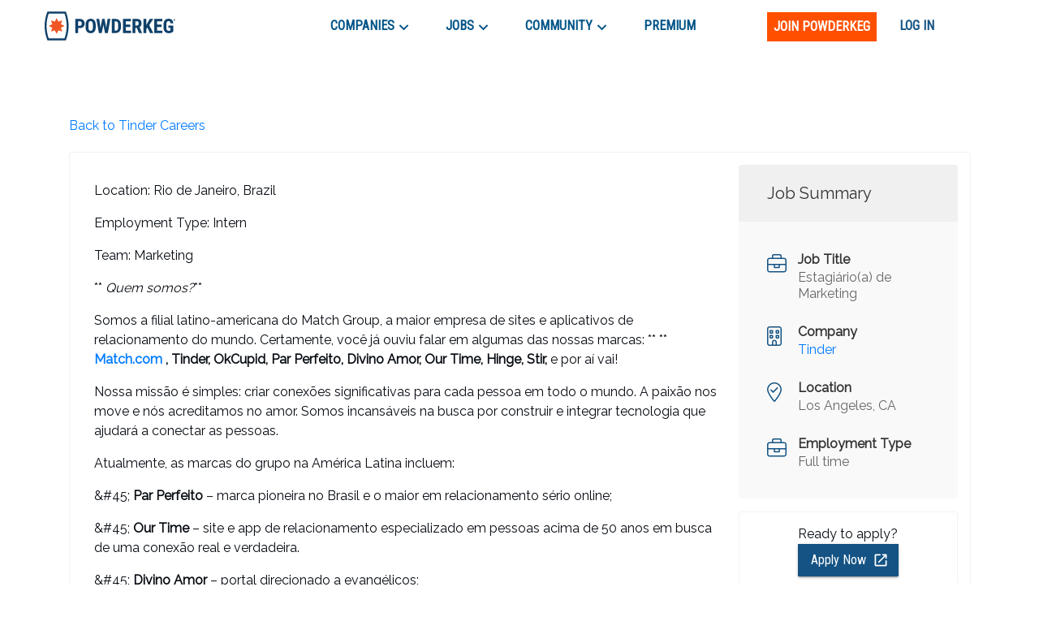

--- FILE ---
content_type: text/html; charset=utf-8
request_url: https://powderkeg.com/job/10235/
body_size: 27750
content:
<!DOCTYPE html><html lang="en"><head><meta charSet="UTF-8"/><meta http-equiv="X-UA-Compatible" content="IE=edge"/><meta name="viewport" content="width=device-width, initial-scale=1.0"/><script>
                var _rollbarConfig = {
                    accessToken: "51f322a164eb4ae9a88c62a5937f1418",
                    captureUncaught: true,
                    captureUnhandledRejections: true,
                    payload: {
                        environment: "production"
                    }
                };
                !function(r){var e={};function o(n){if(e[n])return e[n].exports;var t=e[n]={i:n,l:!1,exports:{}};return r[n].call(t.exports,t,t.exports,o),t.l=!0,t.exports}o.m=r,o.c=e,o.d=function(r,e,n){o.o(r,e)||Object.defineProperty(r,e,{enumerable:!0,get:n})},o.r=function(r){"undefined"!=typeof Symbol&&Symbol.toStringTag&&Object.defineProperty(r,Symbol.toStringTag,{value:"Module"}),Object.defineProperty(r,"__esModule",{value:!0})},o.t=function(r,e){if(1&e&&(r=o(r)),8&e)return r;if(4&e&&"object"==typeof r&&r&&r.__esModule)return r;var n=Object.create(null);if(o.r(n),Object.defineProperty(n,"default",{enumerable:!0,value:r}),2&e&&"string"!=typeof r)for(var t in r)o.d(n,t,function(e){return r[e]}.bind(null,t));return n},o.n=function(r){var e=r&&r.__esModule?function(){return r.default}:function(){return r};return o.d(e,"a",e),e},o.o=function(r,e){return Object.prototype.hasOwnProperty.call(r,e)},o.p="",o(o.s=0)}([function(r,e,o){var n=o(1),t=o(4);_rollbarConfig=_rollbarConfig||{},_rollbarConfig.rollbarJsUrl=_rollbarConfig.rollbarJsUrl||"https://cdnjs.cloudflare.com/ajax/libs/rollbar.js/2.14.4/rollbar.min.js",_rollbarConfig.async=void 0===_rollbarConfig.async||_rollbarConfig.async;var a=n.setupShim(window,_rollbarConfig),l=t(_rollbarConfig);window.rollbar=n.Rollbar,a.loadFull(window,document,!_rollbarConfig.async,_rollbarConfig,l)},function(r,e,o){var n=o(2);function t(r){return function(){try{return r.apply(this,arguments)}catch(r){try{console.error("[Rollbar]: Internal error",r)}catch(r){}}}}var a=0;function l(r,e){this.options=r,this._rollbarOldOnError=null;var o=a++;this.shimId=function(){return o},"undefined"!=typeof window&&window._rollbarShims&&(window._rollbarShims[o]={handler:e,messages:[]})}var i=o(3),s=function(r,e){return new l(r,e)},d=function(r){return new i(s,r)};function c(r){return t(function(){var e=Array.prototype.slice.call(arguments,0),o={shim:this,method:r,args:e,ts:new Date};window._rollbarShims[this.shimId()].messages.push(o)})}l.prototype.loadFull=function(r,e,o,n,a){var l=!1,i=e.createElement("script"),s=e.getElementsByTagName("script")[0],d=s.parentNode;i.crossOrigin="",i.src=n.rollbarJsUrl,o||(i.async=!0),i.onload=i.onreadystatechange=t(function(){if(!(l||this.readyState&&"loaded"!==this.readyState&&"complete"!==this.readyState)){i.onload=i.onreadystatechange=null;try{d.removeChild(i)}catch(r){}l=!0,function(){var e;if(void 0===r._rollbarDidLoad){e=new Error("rollbar.js did not load");for(var o,n,t,l,i=0;o=r._rollbarShims[i++];)for(o=o.messages||[];n=o.shift();)for(t=n.args||[],i=0;i<t.length;++i)if("function"==typeof(l=t[i])){l(e);break}}"function"==typeof a&&a(e)}()}}),d.insertBefore(i,s)},l.prototype.wrap=function(r,e,o){try{var n;if(n="function"==typeof e?e:function(){return e||{}},"function"!=typeof r)return r;if(r._isWrap)return r;if(!r._rollbar_wrapped&&(r._rollbar_wrapped=function(){o&&"function"==typeof o&&o.apply(this,arguments);try{return r.apply(this,arguments)}catch(o){var e=o;throw e&&("string"==typeof e&&(e=new String(e)),e._rollbarContext=n()||{},e._rollbarContext._wrappedSource=r.toString(),window._rollbarWrappedError=e),e}},r._rollbar_wrapped._isWrap=!0,r.hasOwnProperty))for(var t in r)r.hasOwnProperty(t)&&(r._rollbar_wrapped[t]=r[t]);return r._rollbar_wrapped}catch(e){return r}};for(var p="log,debug,info,warn,warning,error,critical,global,configure,handleUncaughtException,handleAnonymousErrors,handleUnhandledRejection,captureEvent,captureDomContentLoaded,captureLoad".split(","),u=0;u<p.length;++u)l.prototype[p[u]]=c(p[u]);r.exports={setupShim:function(r,e){if(r){var o=e.globalAlias||"Rollbar";if("object"==typeof r[o])return r[o];r._rollbarShims={},r._rollbarWrappedError=null;var a=new d(e);return t(function(){e.captureUncaught&&(a._rollbarOldOnError=r.onerror,n.captureUncaughtExceptions(r,a,!0),e.wrapGlobalEventHandlers&&n.wrapGlobals(r,a,!0)),e.captureUnhandledRejections&&n.captureUnhandledRejections(r,a,!0);var t=e.autoInstrument;return!1!==e.enabled&&(void 0===t||!0===t||"object"==typeof t&&t.network)&&r.addEventListener&&(r.addEventListener("load",a.captureLoad.bind(a)),r.addEventListener("DOMContentLoaded",a.captureDomContentLoaded.bind(a))),r[o]=a,a})()}},Rollbar:d}},function(r,e){function o(r,e,o){if(e.hasOwnProperty&&e.hasOwnProperty("addEventListener")){for(var n=e.addEventListener;n._rollbarOldAdd&&n.belongsToShim;)n=n._rollbarOldAdd;var t=function(e,o,t){n.call(this,e,r.wrap(o),t)};t._rollbarOldAdd=n,t.belongsToShim=o,e.addEventListener=t;for(var a=e.removeEventListener;a._rollbarOldRemove&&a.belongsToShim;)a=a._rollbarOldRemove;var l=function(r,e,o){a.call(this,r,e&&e._rollbar_wrapped||e,o)};l._rollbarOldRemove=a,l.belongsToShim=o,e.removeEventListener=l}}r.exports={captureUncaughtExceptions:function(r,e,o){if(r){var n;if("function"==typeof e._rollbarOldOnError)n=e._rollbarOldOnError;else if(r.onerror){for(n=r.onerror;n._rollbarOldOnError;)n=n._rollbarOldOnError;e._rollbarOldOnError=n}e.handleAnonymousErrors();var t=function(){var o=Array.prototype.slice.call(arguments,0);!function(r,e,o,n){r._rollbarWrappedError&&(n[4]||(n[4]=r._rollbarWrappedError),n[5]||(n[5]=r._rollbarWrappedError._rollbarContext),r._rollbarWrappedError=null);var t=e.handleUncaughtException.apply(e,n);o&&o.apply(r,n),"anonymous"===t&&(e.anonymousErrorsPending+=1)}(r,e,n,o)};o&&(t._rollbarOldOnError=n),r.onerror=t}},captureUnhandledRejections:function(r,e,o){if(r){"function"==typeof r._rollbarURH&&r._rollbarURH.belongsToShim&&r.removeEventListener("unhandledrejection",r._rollbarURH);var n=function(r){var o,n,t;try{o=r.reason}catch(r){o=void 0}try{n=r.promise}catch(r){n="[unhandledrejection] error getting `promise` from event"}try{t=r.detail,!o&&t&&(o=t.reason,n=t.promise)}catch(r){}o||(o="[unhandledrejection] error getting `reason` from event"),e&&e.handleUnhandledRejection&&e.handleUnhandledRejection(o,n)};n.belongsToShim=o,r._rollbarURH=n,r.addEventListener("unhandledrejection",n)}},wrapGlobals:function(r,e,n){if(r){var t,a,l="EventTarget,Window,Node,ApplicationCache,AudioTrackList,ChannelMergerNode,CryptoOperation,EventSource,FileReader,HTMLUnknownElement,IDBDatabase,IDBRequest,IDBTransaction,KeyOperation,MediaController,MessagePort,ModalWindow,Notification,SVGElementInstance,Screen,TextTrack,TextTrackCue,TextTrackList,WebSocket,WebSocketWorker,Worker,XMLHttpRequest,XMLHttpRequestEventTarget,XMLHttpRequestUpload".split(",");for(t=0;t<l.length;++t)r[a=l[t]]&&r[a].prototype&&o(e,r[a].prototype,n)}}}},function(r,e){function o(r,e){this.impl=r(e,this),this.options=e,function(r){for(var e=function(r){return function(){var e=Array.prototype.slice.call(arguments,0);if(this.impl[r])return this.impl[r].apply(this.impl,e)}},o="log,debug,info,warn,warning,error,critical,global,configure,handleUncaughtException,handleAnonymousErrors,handleUnhandledRejection,_createItem,wrap,loadFull,shimId,captureEvent,captureDomContentLoaded,captureLoad".split(","),n=0;n<o.length;n++)r[o[n]]=e(o[n])}(o.prototype)}o.prototype._swapAndProcessMessages=function(r,e){var o,n,t;for(this.impl=r(this.options);o=e.shift();)n=o.method,t=o.args,this[n]&&"function"==typeof this[n]&&("captureDomContentLoaded"===n||"captureLoad"===n?this[n].apply(this,[t[0],o.ts]):this[n].apply(this,t));return this},r.exports=o},function(r,e){r.exports=function(r){return function(e){if(!e&&!window._rollbarInitialized){for(var o,n,t=(r=r||{}).globalAlias||"Rollbar",a=window.rollbar,l=function(r){return new a(r)},i=0;o=window._rollbarShims[i++];)n||(n=o.handler),o.handler._swapAndProcessMessages(l,o.messages);window[t]=n,window._rollbarInitialized=!0}}}}]);
               </script><script type="text/javascript">!function(e) {
                function r(r) {
                    for (var n, l, p = r[0], a = r[1], f = r[2], c = 0, s = []; c < p.length; c++) l = p[c], Object.prototype.hasOwnProperty.call(o, l) && o[l] && s.push(o[l][0]), o[l] = 0;
                    for (n in a) Object.prototype.hasOwnProperty.call(a, n) && (e[n] = a[n]);
                    for (i && i(r); s.length;) s.shift()();
                    return u.push.apply(u, f || []), t();
                }

                function t() {
                    for (var e, r = 0; r < u.length; r++) {
                        for (var t = u[r], n = !0, p = 1; p < t.length; p++) {
                            var a = t[p];
                            0 !== o[a] && (n = !1);
                        }
                        n && (u.splice(r--, 1), e = l(l.s = t[0]));
                    }
                    return e;
                }

                var n = {}, o = { 1: 0 }, u = [];

                function l(r) {
                    if (n[r]) return n[r].exports;
                    var t = n[r] = { i: r, l: !1, exports: {} };
                    return e[r].call(t.exports, t, t.exports, l), t.l = !0, t.exports;
                }

                l.m = e, l.c = n, l.d = function(e, r, t) {
                    l.o(e, r) || Object.defineProperty(e, r, { enumerable: !0, get: t });
                }, l.r = function(e) {
                    'undefined' != typeof Symbol && Symbol.toStringTag && Object.defineProperty(e, Symbol.toStringTag, { value: 'Module' }), Object.defineProperty(e, '__esModule', { value: !0 });
                }, l.t = function(e, r) {
                    if (1 & r && (e = l(e)), 8 & r) return e;
                    if (4 & r && 'object' == typeof e && e && e.__esModule) return e;
                    var t = Object.create(null);
                    if (l.r(t), Object.defineProperty(t, 'default', {
                        enumerable: !0,
                        value: e,
                    }), 2 & r && 'string' != typeof e) for (var n in e) l.d(t, n, function(r) {
                        return e[r];
                    }.bind(null, n));
                    return t;
                }, l.n = function(e) {
                    var r = e && e.__esModule ? function() {
                        return e.default;
                    } : function() {
                        return e;
                    };
                    return l.d(r, 'a', r), r;
                }, l.o = function(e, r) {
                    return Object.prototype.hasOwnProperty.call(e, r);
                }, l.p = '/company/';
                var p = this.webpackJsonppowderkeg = this.webpackJsonppowderkeg || [], a = p.push.bind(p);
                p.push = r, p = p.slice();
                for (var f = 0; f < p.length; f++) r(p[f]);
                var i = a;
                t();
            }([]);</script><script>!function(f,b,e,v,n,t,s)
            {if(f.fbq)return;n=f.fbq=function(){n.callMethod?
            n.callMethod.apply(n,arguments):n.queue.push(arguments)};
            if(!f._fbq)f._fbq=n;n.push=n;n.loaded=!0;n.version='2.0';
            n.queue=[];t=b.createElement(e);t.async=!0;
            t.src=v;s=b.getElementsByTagName(e)[0];
            s.parentNode.insertBefore(t,s)}(window, document,'script',
            'https://connect.facebook.net/en_US/fbevents.js');
            fbq('init', '443994716122732');
            fbq('track', 'PageView');</script><noscript><img height="1" width="1" style="display:none"
            src="https://www.facebook.com/tr?id=443994716122732&ev=PageView&noscript=1" /></noscript><script async="" src="https://www.googletagmanager.com/gtag/js?id=UA-26951535-1"></script><script>
            window.dataLayer = window.dataLayer || [];
            function gtag(){dataLayer.push(arguments);}
            gtag('js', new Date());
            gtag('config', 'UA-26951535-1', {
              page_path: window.location.pathname,
            });
            gtag('config', 'G-0D4SRJG1VF', {
              page_path: window.location.pathname,
            });
          </script><script async="" src="https://www.google.com/recaptcha/enterprise.js?render=6LdcUQUkAAAAAHTCRD719hbwQWByeYkyMx7U6WNZ"></script><script type="text/javascript">_linkedin_partner_id = '522620';
            window._linkedin_data_partner_ids = window._linkedin_data_partner_ids || [];
            window._linkedin_data_partner_ids.push(_linkedin_partner_id);</script><script type="text/javascript">(function(){
                var s = document.getElementsByTagName('script')[0];
                var b = document.createElement('script');
                b.type = 'text/javascript';
                b.defer = true;
                b.src = 'https://snap.licdn.com/li.lms-analytics/insight.min.js';
                s.parentNode.insertBefore(b, s);
            })();</script><noscript><img height="1" width="1" style="display:none" alt="" src="https://px.ads.linkedin.com/collect/?pid=522620&amp;fmt=gif"/></noscript><script type="text/javascript">
            (function(c,l,a,r,i,t,y){
              c[a]=c[a]||function(){(c[a].q=c[a].q||[]).push(arguments)};
              t=l.createElement(r);t.async=1;t.src="https://www.clarity.ms/tag/"+i;
              y=l.getElementsByTagName(r)[0];y.parentNode.insertBefore(t,y);
            })(window, document, "clarity", "script", "buustc2jj0");</script><title>Estagiário(a) de Marketing at Tinder | Powderkeg</title><script type="application/ld+json">{"@context":"https://schema.org/","@type":"JobPosting","datePosted":"2022-06-15T16:41:02.854Z","title":"Estagiário(a) de Marketing","description":"<p>Location: Rio de Janeiro, Brazil</p><br/><p>Employment Type: Intern</p><br/><p>Team: Marketing</p><br/><div><b><u style=\"font-size: 14pt\">Quem somos? </u></b></div><div><br></div><div><span style=\"font-size: 18px\">Somos a filial latino-americana do Match Group, a maior empresa de sites e aplicativos de relacionamento do mundo. Certamente, você já ouviu falar em algumas das nossas marcas:</span><b style=\"font-size: 18px\">&nbsp;</b><a href=\"http://Match.com\" style=\"font-size: 18px\" class=\"postings-link\"><b>Match.com</b></a><b style=\"font-size: 18px\">, Tinder, OkCupid, Par Perfeito, Divino Amor, Our Time, Hinge, Stir,</b><span style=\"font-size: 18px\"> e por aí vai!</span></div><div><br></div><div><span style=\"font-size: 18px\">Nossa missão é simples: criar conexões significativas para cada pessoa em todo o mundo. A paixão nos move e nós acreditamos no amor. Somos incansáveis na busca por construir e integrar tecnologia que ajudará a conectar as pessoas. </span></div><div><br></div><div><span style=\"font-size: 18px\">Atualmente, as marcas do grupo na América Latina incluem: </span></div><div><span style=\"font-size: 18px\">- </span><b style=\"font-size: 18px\">Par Perfeito</b><span style=\"font-size: 18px\"> – marca pioneira no Brasil e o maior em relacionamento sério online;</span></div><div><span style=\"font-size: 18px\">- </span><b style=\"font-size: 18px\">Our Time</b><span style=\"font-size: 18px\"> – site e app de relacionamento especializado em pessoas acima de 50 anos em busca de uma conexão real e verdadeira.</span></div><div><span style=\"font-size: 18px\">- </span><b style=\"font-size: 18px\">Divino Amor </b><span style=\"font-size: 18px\">– portal direcionado a evangélicos;</span></div><div><span style=\"font-size: 18px\">- </span><a href=\"http://Match.com\" style=\"font-size: 18px\" class=\"postings-link\"><b>Match.com</b></a><b style=\"font-size: 18px\">&nbsp;</b><span style=\"font-size: 18px\">– maior site de relacionamento na América Latina;</span></div><div><span style=\"font-size: 18px\">- </span><b style=\"font-size: 18px\">Tinder </b><span style=\"font-size: 18px\">– aplicativo líder mundial para conhecer novas pessoas.</span></div><div><br></div><div><b>Num dia típico, você:</b></div><div><br></div><div>·<span style=\"font-size: 7pt\">&nbsp;&nbsp;&nbsp;&nbsp;&nbsp;&nbsp;&nbsp;&nbsp; </span>Cria campanhas online em múltiplas plataformas (Google e Facebook) e campanhas com rede de afiliados;</div><div>·<span style=\"font-size: 7pt\">&nbsp;&nbsp;&nbsp;&nbsp;&nbsp;&nbsp;&nbsp;&nbsp; </span>Analisa os KPIs para definir as ações do seu dia e a melhor estratégia para otimização das campanhas;</div><div>·<span style=\"font-size: 7pt\">&nbsp;&nbsp;&nbsp;&nbsp;&nbsp;&nbsp;&nbsp;&nbsp; </span>Contato diário com o time de design, tentando otimizar os layouts que melhor performam;</div><div>·<span style=\"font-size: 7pt\">&nbsp;&nbsp;&nbsp;&nbsp;&nbsp;&nbsp;&nbsp;&nbsp; </span>Realiza e analisa testes AB com foco na melhoria de performance;</div><div>·<span style=\"font-size: 7pt\">&nbsp;&nbsp;&nbsp;&nbsp;&nbsp;&nbsp;&nbsp;&nbsp; </span>Participa das reuniões semanais e de brainstorming de marketing, trazendo resultados e novos insights;</div><div>·<span style=\"font-size: 7pt\">&nbsp;&nbsp;&nbsp;&nbsp;&nbsp;&nbsp;&nbsp;&nbsp; </span>Dá suporte ao time de marketing nas atividades do dia a dia, com análises de campanhas, contato com fornecedores, agências e parceiros;</div><div>·<span style=\"font-size: 7pt\">&nbsp;&nbsp;&nbsp;&nbsp;&nbsp;&nbsp;&nbsp;&nbsp; </span>Cria e atualiza relatórios de acompanhamento dos resultados do mês;</div><div>·<span style=\"font-size: 7pt\">&nbsp;&nbsp;&nbsp;&nbsp;&nbsp;&nbsp;&nbsp;&nbsp; </span>Dá suporte às ações de marketing no mercado da América Latina.</div><div><br></div><div><b>Essa vaga pode dar \"MAtch\" com  você se </b>:</div><div><br></div><div>·<span style=\"font-size: 7pt\">&nbsp;&nbsp;&nbsp;&nbsp;&nbsp;&nbsp;&nbsp;&nbsp; </span>Você tem veia analítica e interpreta resultados com números;</div><div>·<span style=\"font-size: 7pt\">&nbsp;&nbsp;&nbsp;&nbsp;&nbsp;&nbsp;&nbsp;&nbsp; </span>Você ama o desafio de resolver problemas e procura soluções criativas non-stop sem se frustrar;</div><div>·<span style=\"font-size: 7pt\">&nbsp;&nbsp;&nbsp;&nbsp;&nbsp;&nbsp;&nbsp;&nbsp; </span>Você é motivado, comunicativo e gosta de construir relações. Sempre em busca da próxima oportunidade, tem autonomia com facilidade e garante a entrega de resultado;</div><div>·<span style=\"font-size: 7pt\">&nbsp;&nbsp;&nbsp;&nbsp;&nbsp;&nbsp;&nbsp;&nbsp; </span>Fundamental ter agilidade, comprometimento e proatividade.</div><div>·<span style=\"font-size: 7pt\">&nbsp;&nbsp;&nbsp;&nbsp;&nbsp;&nbsp;&nbsp;&nbsp; </span>Manja bem de excel;</div><div>·<span style=\"font-size: 7pt\">&nbsp;&nbsp;&nbsp;&nbsp;&nbsp;&nbsp;&nbsp;&nbsp; </span>Tem conhecimento em marketing online, principalmente as plataformas de Google Ads e Facebook Ads.</div><div><br></div><div><b>Pré requisitos:</b></div><div><br></div><div>Cursando  marketing, engenharia ou administração até o 4o período;</div><div><br></div><div>Inglês Avançado;</div><div><br></div><div>Excel Intermediário/Avançado;</div><div><br></div><div>Power Point Intermediário/Avançado</div><div><b><span style=\"font-size: 18px\">Por que trabalhar com a gente?</span></b></div><div><br></div><div><span style=\"font-size: 18px\">Nossa missão é simples – ajudar as pessoas a encontrar amor e felicidade! Também</span></div><div><span style=\"font-size: 18px\">cuidamos muito bem dos nossos colaboradores. </span></div><div><br></div><div><span style=\"font-size: 18px\">Aqui no Match Group LatAm, você tem:</span></div><div><br></div><div><span style=\"font-size: 18px\">- </span><b><span style=\"font-size: 18px\">Autonomia</span></b><span style=\"font-size: 18px\">   para   se   desenvolver   em   um   ambiente   leve   e   divertido, tecnológico e que incentiva a inovação por meio da tecnologia;</span></div><div><span style=\"font-size: 18px\">- </span><b><span style=\"font-size: 18px\">Flexibilidade</span></b><span style=\"font-size: 18px\"> para trabalho e horários;</span></div><div><span style=\"font-size: 18px\">- </span><b><span style=\"font-size: 18px\">Pacote salarial competitivo</span></b><span style=\"font-size: 18px\"> e bonificação, conforme política da empresa;</span></div><div><span style=\"font-size: 18px\">- </span><b><span style=\"font-size: 18px\">Vale alimentação/ vale refeição </span></b><span style=\"font-size: 18px\">competitivos;</span></div><div><span style=\"font-size: 18px\">- </span><b><span style=\"font-size: 18px\">Plano de saúde e odontológico</span></b><span style=\"font-size: 18px\">, extensível a cônjuge e dependentes;</span></div><div><span style=\"font-size: 18px\">- </span><b><span style=\"font-size: 18px\">Gympass</span></b><span style=\"font-size: 18px\"> para cuidar ainda mais da sua saúde;</span></div><div><span style=\"font-size: 18px\">- </span><b><span style=\"font-size: 18px\">Benefícios flexíveis</span></b><span style=\"font-size: 18px\">: todo mês, você recebe um valor no Bee Vale para uso em educação, home office ou para distribuir como quiser;</span></div><div><span style=\"font-size: 18px\">- Incentivo à </span><b><span style=\"font-size: 18px\">participação em eventos</span></b><span style=\"font-size: 18px\">;</span></div><div><span style=\"font-size: 18px\">- </span><b><span style=\"font-size: 18px\">Treinamentos</span></b><span style=\"font-size: 18px\"> técnicos e comportamentais para desenvolvimento do nosso time;</span></div><div><span style=\"font-size: 18px\">- </span><b><span style=\"font-size: 18px\">Half Day Off:</span></b><span style=\"font-size: 18px\">  Toda última sexta-feira do mês, trabalhamos somente meio expediente, para que você possa utilizar essa tarde para cuidar de você;</span></div><div><span style=\"font-size: 18px\">-</span><b><span style=\"font-size: 18px\"> Fim de Ano Off</span></b><span style=\"font-size: 18px\">: você pode escolher a semana do Natal ou do Ano Novo para curtir a família, amigos, viajar ou descansar. Esta semaninha não é descontada das férias;</span></div><div><span style=\"font-size: 18px\">- </span><b><span style=\"font-size: 18px\">Shiatsu:</span></b><span style=\"font-size: 18px\">  temos sessão de shiatsu, aplicada por massoterapeuta, nas dependências da Empresa. O agendamento é previamente realizado pela área administrativa;</span></div><div><span style=\"font-size: 18px\">- </span><b><span style=\"font-size: 18px\">Happy Hours e Eventos</span></b><span style=\"font-size: 18px\">: uma vez por mês, temos confraternização, seja num café da manhã reforçado, um almoço diferente ou um happy hour animado; </span></div><div><span style=\"font-size: 18px\">- </span><b><span style=\"font-size: 18px\">Udemy for Business:</span></b><span style=\"font-size: 18px\"> Você terá acesso a plataforma da Udemy, onde constam mais de 183 mil cursos onlines, de diversas áreas, a livre demanda;</span></div><div><span style=\"font-size: 18px\">- </span><b><span style=\"font-size: 18px\">Inglês in Company:</span></b><span style=\"font-size: 18px\"> Temos um professor de inglês In Company para ajudar no desenvolvimento da segunda língua. A empresa incentiva arcando com 80% dos valores e o funcionário com 20%;</span></div><div><span style=\"font-size: 18px\">- </span><b><span style=\"font-size: 18px\">Check up anual:</span></b><span style=\"font-size: 18px\"> Para cuidar do bem-estar da nossa equipe oferecemos o check-up médico anual para todos os colaboradores acima de 40 anos – promovendo a saúde e o bem-estar através da medicina preventiva;</span></div><div><span style=\"font-size: 18px\">- </span><b><span style=\"font-size: 18px\">\"Baby Bonding Leave\" </span></b><span style=\"font-size: 18px\">- licença-paternidade estendida. Aqui no #Match, acreditamos que cuidar da próxima geração é um investimento coletivo e livre de gênero. Assim que o bebê de um colaborador nasce, o papai fica de licença 100% remunerada por 12 semanas.</span></div><div><span style=\"font-size: 18px\">- </span><b><span style=\"font-size: 18px\">Oportunidades   de   carreira   internacional</span></b><span style=\"font-size: 18px\">:   temos   diversos   casos   de colaboradores que foram expatriados para contribuir com o Match Group em outros países. Aqui, você tem a autonomia e liberdade de uma empresa</span></div><div><span style=\"font-size: 18px\">local, com a estrutura e recursos de uma companhia global. </span></div><div><br></div><div><span style=\"font-size: 18px\">Esperamos que você se sinta entusiasmado em fazer parte do nosso time, com </span></div><div><span style=\"font-size: 18px\">autonomia para tirar suas ideias do papel sem se preocupar com burocracia e </span></div><div><span style=\"font-size: 18px\">hierarquias rígidas.</span></div><div><br></div><div><b><span style=\"font-size: 18px\">E aí, curtiu? </span></b></div><div><br></div><div><b><span style=\"font-size: 18px\">Que tal ajudar as pessoas a encontrar amor e felicidade junto com a </span></b></div><div><b><span style=\"font-size: 18px\">gente?</span></b></div>","hiringOrganization":{"@type":"Organization","name":"Tinder","sameAs":"http://www.tinder.com","logo":""},"jobLocation":{"@type":"Place","address":{"@type":"PostalAddress","addressLocality":"Los Angeles","addressRegion":"CA","addressCountry":"US"}},"employmentType":"Full time"}</script><meta name="next-head-count" content="12"/><link rel="preconnect" href="https://fonts.googleapis.com"/><link rel="preconnect" href="https://fonts.gstatic.com" crossorigin="anonymous"/><link rel="shortcut icon" href="/static/favicon.png"/><link rel="preconnect" href="https://fonts.gstatic.com" crossorigin /><link rel="preload" href="/_next/static/css/59295d21df168894.css" as="style"/><link rel="stylesheet" href="/_next/static/css/59295d21df168894.css" data-n-g=""/><link rel="preload" href="/_next/static/css/fd8355022beacc5d.css" as="style"/><link rel="stylesheet" href="/_next/static/css/fd8355022beacc5d.css" data-n-p=""/><noscript data-n-css=""></noscript><script defer="" nomodule="" src="/_next/static/chunks/polyfills-c67a75d1b6f99dc8.js"></script><script src="//cdn.jsdelivr.net/npm/canvas-confetti@1.5.1/dist/confetti.browser.min.js" defer="" data-nscript="beforeInteractive"></script><script src="//js.stripe.com/v3/buy-button.js" defer="" data-nscript="beforeInteractive"></script><script src="/_next/static/chunks/webpack-b7a71023dca42150.js" defer=""></script><script src="/_next/static/chunks/framework-79bce4a3a540b080.js" defer=""></script><script src="/_next/static/chunks/main-e34e24c0833db86b.js" defer=""></script><script src="/_next/static/chunks/pages/_app-cd6f510ff47108bf.js" defer=""></script><script src="/_next/static/chunks/cb1608f2-39750995053f62e9.js" defer=""></script><script src="/_next/static/chunks/ec1189df-18dad39fe53685b1.js" defer=""></script><script src="/_next/static/chunks/c943faba-86c487a302e8a388.js" defer=""></script><script src="/_next/static/chunks/a9a7754c-570e927a956c31d3.js" defer=""></script><script src="/_next/static/chunks/9244-552c40a7050a6840.js" defer=""></script><script src="/_next/static/chunks/9502-751f3bb50ac5c04f.js" defer=""></script><script src="/_next/static/chunks/4512-ea746e8cc2acdf9d.js" defer=""></script><script src="/_next/static/chunks/9612-349967e3f174bfef.js" defer=""></script><script src="/_next/static/chunks/1268-1575140dbfa22819.js" defer=""></script><script src="/_next/static/chunks/283-a44d82f6d8c5c18f.js" defer=""></script><script src="/_next/static/chunks/6479-28a9cc8b0bc6a5b3.js" defer=""></script><script src="/_next/static/chunks/3035-f54d0c898b1d0eea.js" defer=""></script><script src="/_next/static/chunks/3579-628d11f95da71c33.js" defer=""></script><script src="/_next/static/chunks/5634-52a025567e181a56.js" defer=""></script><script src="/_next/static/chunks/4127-2e39d9c6f2709825.js" defer=""></script><script src="/_next/static/chunks/3166-a0be3ea59dbcb668.js" defer=""></script><script src="/_next/static/chunks/4456-ee8e783a6901691e.js" defer=""></script><script src="/_next/static/chunks/pages/job/%5BjobId%5D-4a36387996f1804b.js" defer=""></script><script src="/_next/static/ge2CKEwYVElH2jC2JwEwQ/_buildManifest.js" defer=""></script><script src="/_next/static/ge2CKEwYVElH2jC2JwEwQ/_ssgManifest.js" defer=""></script><style id="jss-server-side">.MuiSvgIcon-root {
  fill: currentColor;
  width: 1em;
  height: 1em;
  display: inline-block;
  font-size: 1.7142857142857144rem;
  transition: fill 200ms cubic-bezier(0.4, 0, 0.2, 1) 0ms;
  flex-shrink: 0;
  user-select: none;
}
.MuiSvgIcon-colorPrimary {
  color: #ff5000;
}
.MuiSvgIcon-colorSecondary {
  color: #145383;
}
.MuiSvgIcon-colorAction {
  color: rgba(0, 0, 0, 0.54);
}
.MuiSvgIcon-colorError {
  color: #f64e60;
}
.MuiSvgIcon-colorDisabled {
  color: rgba(0, 0, 0, 0.26);
}
.MuiSvgIcon-fontSizeInherit {
  font-size: inherit;
}
.MuiSvgIcon-fontSizeSmall {
  font-size: 1.4285714285714288rem;
}
.MuiSvgIcon-fontSizeLarge {
  font-size: 2.5rem;
}
.MuiCollapse-root {
  height: 0;
  overflow: hidden;
  transition: height 300ms cubic-bezier(0.4, 0, 0.2, 1) 0ms;
}
.MuiCollapse-entered {
  height: auto;
  overflow: visible;
}
.MuiCollapse-hidden {
  visibility: hidden;
}
.MuiCollapse-wrapper {
  display: flex;
}
.MuiCollapse-wrapperInner {
  width: 100%;
}
.MuiPaper-root {
  color: #070c12;
  transition: box-shadow 300ms cubic-bezier(0.4, 0, 0.2, 1) 0ms;
  background-color: #fff;
}
.MuiPaper-rounded {
  border-radius: 4px;
}
.MuiPaper-outlined {
  border: 1px solid rgba(0, 0, 0, 0.12);
}
.MuiPaper-elevation0 {
  box-shadow: none;
}
.MuiPaper-elevation1 {
  box-shadow: 0px 2px 1px -1px rgba(0,0,0,0.2),0px 1px 1px 0px rgba(0,0,0,0.14),0px 1px 3px 0px rgba(0,0,0,0.12);
}
.MuiPaper-elevation2 {
  box-shadow: 0px 3px 1px -2px rgba(0,0,0,0.2),0px 2px 2px 0px rgba(0,0,0,0.14),0px 1px 5px 0px rgba(0,0,0,0.12);
}
.MuiPaper-elevation3 {
  box-shadow: 0px 3px 3px -2px rgba(0,0,0,0.2),0px 3px 4px 0px rgba(0,0,0,0.14),0px 1px 8px 0px rgba(0,0,0,0.12);
}
.MuiPaper-elevation4 {
  box-shadow: 0px 2px 4px -1px rgba(0,0,0,0.2),0px 4px 5px 0px rgba(0,0,0,0.14),0px 1px 10px 0px rgba(0,0,0,0.12);
}
.MuiPaper-elevation5 {
  box-shadow: 0px 3px 5px -1px rgba(0,0,0,0.2),0px 5px 8px 0px rgba(0,0,0,0.14),0px 1px 14px 0px rgba(0,0,0,0.12);
}
.MuiPaper-elevation6 {
  box-shadow: 0px 3px 5px -1px rgba(0,0,0,0.2),0px 6px 10px 0px rgba(0,0,0,0.14),0px 1px 18px 0px rgba(0,0,0,0.12);
}
.MuiPaper-elevation7 {
  box-shadow: 0px 4px 5px -2px rgba(0,0,0,0.2),0px 7px 10px 1px rgba(0,0,0,0.14),0px 2px 16px 1px rgba(0,0,0,0.12);
}
.MuiPaper-elevation8 {
  box-shadow: 0px 5px 5px -3px rgba(0,0,0,0.2),0px 8px 10px 1px rgba(0,0,0,0.14),0px 3px 14px 2px rgba(0,0,0,0.12);
}
.MuiPaper-elevation9 {
  box-shadow: 0px 5px 6px -3px rgba(0,0,0,0.2),0px 9px 12px 1px rgba(0,0,0,0.14),0px 3px 16px 2px rgba(0,0,0,0.12);
}
.MuiPaper-elevation10 {
  box-shadow: 0px 6px 6px -3px rgba(0,0,0,0.2),0px 10px 14px 1px rgba(0,0,0,0.14),0px 4px 18px 3px rgba(0,0,0,0.12);
}
.MuiPaper-elevation11 {
  box-shadow: 0px 6px 7px -4px rgba(0,0,0,0.2),0px 11px 15px 1px rgba(0,0,0,0.14),0px 4px 20px 3px rgba(0,0,0,0.12);
}
.MuiPaper-elevation12 {
  box-shadow: 0px 7px 8px -4px rgba(0,0,0,0.2),0px 12px 17px 2px rgba(0,0,0,0.14),0px 5px 22px 4px rgba(0,0,0,0.12);
}
.MuiPaper-elevation13 {
  box-shadow: 0px 7px 8px -4px rgba(0,0,0,0.2),0px 13px 19px 2px rgba(0,0,0,0.14),0px 5px 24px 4px rgba(0,0,0,0.12);
}
.MuiPaper-elevation14 {
  box-shadow: 0px 7px 9px -4px rgba(0,0,0,0.2),0px 14px 21px 2px rgba(0,0,0,0.14),0px 5px 26px 4px rgba(0,0,0,0.12);
}
.MuiPaper-elevation15 {
  box-shadow: 0px 8px 9px -5px rgba(0,0,0,0.2),0px 15px 22px 2px rgba(0,0,0,0.14),0px 6px 28px 5px rgba(0,0,0,0.12);
}
.MuiPaper-elevation16 {
  box-shadow: 0px 8px 10px -5px rgba(0,0,0,0.2),0px 16px 24px 2px rgba(0,0,0,0.14),0px 6px 30px 5px rgba(0,0,0,0.12);
}
.MuiPaper-elevation17 {
  box-shadow: 0px 8px 11px -5px rgba(0,0,0,0.2),0px 17px 26px 2px rgba(0,0,0,0.14),0px 6px 32px 5px rgba(0,0,0,0.12);
}
.MuiPaper-elevation18 {
  box-shadow: 0px 9px 11px -5px rgba(0,0,0,0.2),0px 18px 28px 2px rgba(0,0,0,0.14),0px 7px 34px 6px rgba(0,0,0,0.12);
}
.MuiPaper-elevation19 {
  box-shadow: 0px 9px 12px -6px rgba(0,0,0,0.2),0px 19px 29px 2px rgba(0,0,0,0.14),0px 7px 36px 6px rgba(0,0,0,0.12);
}
.MuiPaper-elevation20 {
  box-shadow: 0px 10px 13px -6px rgba(0,0,0,0.2),0px 20px 31px 3px rgba(0,0,0,0.14),0px 8px 38px 7px rgba(0,0,0,0.12);
}
.MuiPaper-elevation21 {
  box-shadow: 0px 10px 13px -6px rgba(0,0,0,0.2),0px 21px 33px 3px rgba(0,0,0,0.14),0px 8px 40px 7px rgba(0,0,0,0.12);
}
.MuiPaper-elevation22 {
  box-shadow: 0px 10px 14px -6px rgba(0,0,0,0.2),0px 22px 35px 3px rgba(0,0,0,0.14),0px 8px 42px 7px rgba(0,0,0,0.12);
}
.MuiPaper-elevation23 {
  box-shadow: 0px 11px 14px -7px rgba(0,0,0,0.2),0px 23px 36px 3px rgba(0,0,0,0.14),0px 9px 44px 8px rgba(0,0,0,0.12);
}
.MuiPaper-elevation24 {
  box-shadow: 0px 11px 15px -7px rgba(0,0,0,0.2),0px 24px 38px 3px rgba(0,0,0,0.14),0px 9px 46px 8px rgba(0,0,0,0.12);
}
.MuiButtonBase-root {
  color: inherit;
  border: 0;
  cursor: pointer;
  margin: 0;
  display: inline-flex;
  outline: 0;
  padding: 0;
  position: relative;
  align-items: center;
  user-select: none;
  border-radius: 0;
  vertical-align: middle;
  -moz-appearance: none;
  justify-content: center;
  text-decoration: none;
  background-color: transparent;
  -webkit-appearance: none;
  -webkit-tap-highlight-color: transparent;
}
.MuiButtonBase-root::-moz-focus-inner {
  border-style: none;
}
.MuiButtonBase-root.Mui-disabled {
  cursor: default;
  pointer-events: none;
}
@media print {
  .MuiButtonBase-root {
    color-adjust: exact;
  }
}
  .MuiAppBar-root {
    width: 100%;
    display: flex;
    z-index: 1100;
    box-sizing: border-box;
    flex-shrink: 0;
    flex-direction: column;
  }
  .MuiAppBar-positionFixed {
    top: 0;
    left: auto;
    right: 0;
    position: fixed;
  }
@media print {
  .MuiAppBar-positionFixed {
    position: absolute;
  }
}
  .MuiAppBar-positionAbsolute {
    top: 0;
    left: auto;
    right: 0;
    position: absolute;
  }
  .MuiAppBar-positionSticky {
    top: 0;
    left: auto;
    right: 0;
    position: sticky;
  }
  .MuiAppBar-positionStatic {
    position: static;
  }
  .MuiAppBar-positionRelative {
    position: relative;
  }
  .MuiAppBar-colorDefault {
    color: rgba(0, 0, 0, 0.87);
    background-color: #f5f5f5;
  }
  .MuiAppBar-colorPrimary {
    color: #fff;
    background-color: #ff5000;
  }
  .MuiAppBar-colorSecondary {
    color: #fff;
    background-color: #145383;
  }
  .MuiAppBar-colorInherit {
    color: inherit;
  }
  .MuiAppBar-colorTransparent {
    color: inherit;
    background-color: transparent;
  }
  .MuiButton-root {
    color: #070c12;
    padding: 6px 16px;
    font-size: 1rem;
    min-width: 64px;
    box-sizing: border-box;
    transition: background-color 250ms cubic-bezier(0.4, 0, 0.2, 1) 0ms,box-shadow 250ms cubic-bezier(0.4, 0, 0.2, 1) 0ms,border 250ms cubic-bezier(0.4, 0, 0.2, 1) 0ms;
    font-family: Roboto Condensed, sans-serif;
    font-weight: 500;
    line-height: 1.75;
    border-radius: none;
    text-transform: uppercase;
  }
  .MuiButton-root:hover {
    text-decoration: none;
    background-color: rgba(7, 12, 18, 0.04);
  }
  .MuiButton-root.Mui-disabled {
    color: rgba(0, 0, 0, 0.26);
  }
@media (hover: none) {
  .MuiButton-root:hover {
    background-color: transparent;
  }
}
  .MuiButton-root:hover.Mui-disabled {
    background-color: transparent;
  }
  .MuiButton-label {
    width: 100%;
    display: inherit;
    align-items: inherit;
    justify-content: inherit;
  }
  .MuiButton-text {
    padding: 6px 8px;
  }
  .MuiButton-textPrimary {
    color: #ff5000;
  }
  .MuiButton-textPrimary:hover {
    background-color: rgba(255, 80, 0, 0.04);
  }
@media (hover: none) {
  .MuiButton-textPrimary:hover {
    background-color: transparent;
  }
}
  .MuiButton-textSecondary {
    color: #145383;
  }
  .MuiButton-textSecondary:hover {
    background-color: rgba(20, 83, 131, 0.04);
  }
@media (hover: none) {
  .MuiButton-textSecondary:hover {
    background-color: transparent;
  }
}
  .MuiButton-outlined {
    border: 1px solid rgba(0, 0, 0, 0.23);
    padding: 5px 15px;
  }
  .MuiButton-outlined.Mui-disabled {
    border: 1px solid rgba(0, 0, 0, 0.12);
  }
  .MuiButton-outlinedPrimary {
    color: #ff5000;
    border: 1px solid rgba(255, 80, 0, 0.5);
  }
  .MuiButton-outlinedPrimary:hover {
    border: 1px solid #ff5000;
    background-color: rgba(255, 80, 0, 0.04);
  }
@media (hover: none) {
  .MuiButton-outlinedPrimary:hover {
    background-color: transparent;
  }
}
  .MuiButton-outlinedSecondary {
    color: #145383;
    border: 1px solid rgba(20, 83, 131, 0.5);
  }
  .MuiButton-outlinedSecondary:hover {
    border: 1px solid #145383;
    background-color: rgba(20, 83, 131, 0.04);
  }
  .MuiButton-outlinedSecondary.Mui-disabled {
    border: 1px solid rgba(0, 0, 0, 0.26);
  }
@media (hover: none) {
  .MuiButton-outlinedSecondary:hover {
    background-color: transparent;
  }
}
  .MuiButton-contained {
    color: rgba(0, 0, 0, 0.87);
    box-shadow: 0px 3px 1px -2px rgba(0,0,0,0.2),0px 2px 2px 0px rgba(0,0,0,0.14),0px 1px 5px 0px rgba(0,0,0,0.12);
    background-color: #e0e0e0;
  }
  .MuiButton-contained:hover {
    box-shadow: 0px 2px 4px -1px rgba(0,0,0,0.2),0px 4px 5px 0px rgba(0,0,0,0.14),0px 1px 10px 0px rgba(0,0,0,0.12);
    background-color: #d5d5d5;
  }
  .MuiButton-contained.Mui-focusVisible {
    box-shadow: 0px 3px 5px -1px rgba(0,0,0,0.2),0px 6px 10px 0px rgba(0,0,0,0.14),0px 1px 18px 0px rgba(0,0,0,0.12);
  }
  .MuiButton-contained:active {
    box-shadow: 0px 5px 5px -3px rgba(0,0,0,0.2),0px 8px 10px 1px rgba(0,0,0,0.14),0px 3px 14px 2px rgba(0,0,0,0.12);
  }
  .MuiButton-contained.Mui-disabled {
    color: rgba(0, 0, 0, 0.26);
    box-shadow: none;
    background-color: rgba(0, 0, 0, 0.12);
  }
@media (hover: none) {
  .MuiButton-contained:hover {
    box-shadow: 0px 3px 1px -2px rgba(0,0,0,0.2),0px 2px 2px 0px rgba(0,0,0,0.14),0px 1px 5px 0px rgba(0,0,0,0.12);
    background-color: #e0e0e0;
  }
}
  .MuiButton-contained:hover.Mui-disabled {
    background-color: rgba(0, 0, 0, 0.12);
  }
  .MuiButton-containedPrimary {
    color: #fff;
    background-color: #ff5000;
  }
  .MuiButton-containedPrimary:hover {
    background-color: #d64300;
  }
@media (hover: none) {
  .MuiButton-containedPrimary:hover {
    background-color: #ff5000;
  }
}
  .MuiButton-containedSecondary {
    color: #fff;
    background-color: #145383;
  }
  .MuiButton-containedSecondary:hover {
    background-color: #15375b;
  }
@media (hover: none) {
  .MuiButton-containedSecondary:hover {
    background-color: #145383;
  }
}
  .MuiButton-disableElevation {
    box-shadow: none;
  }
  .MuiButton-disableElevation:hover {
    box-shadow: none;
  }
  .MuiButton-disableElevation.Mui-focusVisible {
    box-shadow: none;
  }
  .MuiButton-disableElevation:active {
    box-shadow: none;
  }
  .MuiButton-disableElevation.Mui-disabled {
    box-shadow: none;
  }
  .MuiButton-colorInherit {
    color: inherit;
    border-color: currentColor;
  }
  .MuiButton-textSizeSmall {
    padding: 4px 5px;
    font-size: 0.9285714285714286rem;
  }
  .MuiButton-textSizeLarge {
    padding: 8px 11px;
    font-size: 1.0714285714285716rem;
  }
  .MuiButton-outlinedSizeSmall {
    padding: 3px 9px;
    font-size: 0.9285714285714286rem;
  }
  .MuiButton-outlinedSizeLarge {
    padding: 7px 21px;
    font-size: 1.0714285714285716rem;
  }
  .MuiButton-containedSizeSmall {
    padding: 4px 10px;
    font-size: 0.9285714285714286rem;
  }
  .MuiButton-containedSizeLarge {
    padding: 8px 22px;
    font-size: 1.0714285714285716rem;
  }
  .MuiButton-fullWidth {
    width: 100%;
  }
  .MuiButton-startIcon {
    display: inherit;
    margin-left: -4px;
    margin-right: 8px;
  }
  .MuiButton-startIcon.MuiButton-iconSizeSmall {
    margin-left: -2px;
  }
  .MuiButton-endIcon {
    display: inherit;
    margin-left: 8px;
    margin-right: -4px;
  }
  .MuiButton-endIcon.MuiButton-iconSizeSmall {
    margin-right: -2px;
  }
  .MuiButton-iconSizeSmall > *:first-child {
    font-size: 18px;
  }
  .MuiButton-iconSizeMedium > *:first-child {
    font-size: 20px;
  }
  .MuiButton-iconSizeLarge > *:first-child {
    font-size: 22px;
  }
  .MuiContainer-root {
    width: 100%;
    display: block;
    box-sizing: border-box;
    margin-left: auto;
    margin-right: auto;
    padding-left: 16px;
    padding-right: 16px;
  }
@media (min-width:576px) {
  .MuiContainer-root {
    padding-left: 24px;
    padding-right: 24px;
  }
}
  .MuiContainer-disableGutters {
    padding-left: 0;
    padding-right: 0;
  }
@media (min-width:576px) {
  .MuiContainer-fixed {
    max-width: 576px;
  }
}
@media (min-width:768px) {
  .MuiContainer-fixed {
    max-width: 768px;
  }
}
@media (min-width:992px) {
  .MuiContainer-fixed {
    max-width: 992px;
  }
}
@media (min-width:1200px) {
  .MuiContainer-fixed {
    max-width: 1200px;
  }
}
@media (min-width:0px) {
  .MuiContainer-maxWidthXs {
    max-width: 444px;
  }
}
@media (min-width:576px) {
  .MuiContainer-maxWidthSm {
    max-width: 576px;
  }
}
@media (min-width:768px) {
  .MuiContainer-maxWidthMd {
    max-width: 768px;
  }
}
@media (min-width:992px) {
  .MuiContainer-maxWidthLg {
    max-width: 992px;
  }
}
@media (min-width:1200px) {
  .MuiContainer-maxWidthXl {
    max-width: 1200px;
  }
}
  html {
    box-sizing: border-box;
    -webkit-font-smoothing: antialiased;
    -moz-osx-font-smoothing: grayscale;
  }
  *, *::before, *::after {
    box-sizing: inherit;
  }
  strong, b {
    font-weight: 700;
  }
  body {
    color: #070c12;
    margin: 0;
    font-size: 1rem;
    font-family: Raleway, sans-serif;
    font-weight: 400;
    line-height: 1.5;
    background-color: #fff;
  }
@media print {
  body {
    background-color: #fff;
  }
}
  body::backdrop {
    background-color: #fff;
  }
  .MuiGrid-container {
    width: 100%;
    display: flex;
    flex-wrap: wrap;
    box-sizing: border-box;
  }
  .MuiGrid-item {
    margin: 0;
    box-sizing: border-box;
  }
  .MuiGrid-zeroMinWidth {
    min-width: 0;
  }
  .MuiGrid-direction-xs-column {
    flex-direction: column;
  }
  .MuiGrid-direction-xs-column-reverse {
    flex-direction: column-reverse;
  }
  .MuiGrid-direction-xs-row-reverse {
    flex-direction: row-reverse;
  }
  .MuiGrid-wrap-xs-nowrap {
    flex-wrap: nowrap;
  }
  .MuiGrid-wrap-xs-wrap-reverse {
    flex-wrap: wrap-reverse;
  }
  .MuiGrid-align-items-xs-center {
    align-items: center;
  }
  .MuiGrid-align-items-xs-flex-start {
    align-items: flex-start;
  }
  .MuiGrid-align-items-xs-flex-end {
    align-items: flex-end;
  }
  .MuiGrid-align-items-xs-baseline {
    align-items: baseline;
  }
  .MuiGrid-align-content-xs-center {
    align-content: center;
  }
  .MuiGrid-align-content-xs-flex-start {
    align-content: flex-start;
  }
  .MuiGrid-align-content-xs-flex-end {
    align-content: flex-end;
  }
  .MuiGrid-align-content-xs-space-between {
    align-content: space-between;
  }
  .MuiGrid-align-content-xs-space-around {
    align-content: space-around;
  }
  .MuiGrid-justify-content-xs-center {
    justify-content: center;
  }
  .MuiGrid-justify-content-xs-flex-end {
    justify-content: flex-end;
  }
  .MuiGrid-justify-content-xs-space-between {
    justify-content: space-between;
  }
  .MuiGrid-justify-content-xs-space-around {
    justify-content: space-around;
  }
  .MuiGrid-justify-content-xs-space-evenly {
    justify-content: space-evenly;
  }
  .MuiGrid-spacing-xs-1 {
    width: calc(100% + 8px);
    margin: -4px;
  }
  .MuiGrid-spacing-xs-1 > .MuiGrid-item {
    padding: 4px;
  }
  .MuiGrid-spacing-xs-2 {
    width: calc(100% + 16px);
    margin: -8px;
  }
  .MuiGrid-spacing-xs-2 > .MuiGrid-item {
    padding: 8px;
  }
  .MuiGrid-spacing-xs-3 {
    width: calc(100% + 24px);
    margin: -12px;
  }
  .MuiGrid-spacing-xs-3 > .MuiGrid-item {
    padding: 12px;
  }
  .MuiGrid-spacing-xs-4 {
    width: calc(100% + 32px);
    margin: -16px;
  }
  .MuiGrid-spacing-xs-4 > .MuiGrid-item {
    padding: 16px;
  }
  .MuiGrid-spacing-xs-5 {
    width: calc(100% + 40px);
    margin: -20px;
  }
  .MuiGrid-spacing-xs-5 > .MuiGrid-item {
    padding: 20px;
  }
  .MuiGrid-spacing-xs-6 {
    width: calc(100% + 48px);
    margin: -24px;
  }
  .MuiGrid-spacing-xs-6 > .MuiGrid-item {
    padding: 24px;
  }
  .MuiGrid-spacing-xs-7 {
    width: calc(100% + 56px);
    margin: -28px;
  }
  .MuiGrid-spacing-xs-7 > .MuiGrid-item {
    padding: 28px;
  }
  .MuiGrid-spacing-xs-8 {
    width: calc(100% + 64px);
    margin: -32px;
  }
  .MuiGrid-spacing-xs-8 > .MuiGrid-item {
    padding: 32px;
  }
  .MuiGrid-spacing-xs-9 {
    width: calc(100% + 72px);
    margin: -36px;
  }
  .MuiGrid-spacing-xs-9 > .MuiGrid-item {
    padding: 36px;
  }
  .MuiGrid-spacing-xs-10 {
    width: calc(100% + 80px);
    margin: -40px;
  }
  .MuiGrid-spacing-xs-10 > .MuiGrid-item {
    padding: 40px;
  }
  .MuiGrid-grid-xs-auto {
    flex-grow: 0;
    max-width: none;
    flex-basis: auto;
  }
  .MuiGrid-grid-xs-true {
    flex-grow: 1;
    max-width: 100%;
    flex-basis: 0;
  }
  .MuiGrid-grid-xs-1 {
    flex-grow: 0;
    max-width: 8.333333%;
    flex-basis: 8.333333%;
  }
  .MuiGrid-grid-xs-2 {
    flex-grow: 0;
    max-width: 16.666667%;
    flex-basis: 16.666667%;
  }
  .MuiGrid-grid-xs-3 {
    flex-grow: 0;
    max-width: 25%;
    flex-basis: 25%;
  }
  .MuiGrid-grid-xs-4 {
    flex-grow: 0;
    max-width: 33.333333%;
    flex-basis: 33.333333%;
  }
  .MuiGrid-grid-xs-5 {
    flex-grow: 0;
    max-width: 41.666667%;
    flex-basis: 41.666667%;
  }
  .MuiGrid-grid-xs-6 {
    flex-grow: 0;
    max-width: 50%;
    flex-basis: 50%;
  }
  .MuiGrid-grid-xs-7 {
    flex-grow: 0;
    max-width: 58.333333%;
    flex-basis: 58.333333%;
  }
  .MuiGrid-grid-xs-8 {
    flex-grow: 0;
    max-width: 66.666667%;
    flex-basis: 66.666667%;
  }
  .MuiGrid-grid-xs-9 {
    flex-grow: 0;
    max-width: 75%;
    flex-basis: 75%;
  }
  .MuiGrid-grid-xs-10 {
    flex-grow: 0;
    max-width: 83.333333%;
    flex-basis: 83.333333%;
  }
  .MuiGrid-grid-xs-11 {
    flex-grow: 0;
    max-width: 91.666667%;
    flex-basis: 91.666667%;
  }
  .MuiGrid-grid-xs-12 {
    flex-grow: 0;
    max-width: 100%;
    flex-basis: 100%;
  }
@media (min-width:576px) {
  .MuiGrid-grid-sm-auto {
    flex-grow: 0;
    max-width: none;
    flex-basis: auto;
  }
  .MuiGrid-grid-sm-true {
    flex-grow: 1;
    max-width: 100%;
    flex-basis: 0;
  }
  .MuiGrid-grid-sm-1 {
    flex-grow: 0;
    max-width: 8.333333%;
    flex-basis: 8.333333%;
  }
  .MuiGrid-grid-sm-2 {
    flex-grow: 0;
    max-width: 16.666667%;
    flex-basis: 16.666667%;
  }
  .MuiGrid-grid-sm-3 {
    flex-grow: 0;
    max-width: 25%;
    flex-basis: 25%;
  }
  .MuiGrid-grid-sm-4 {
    flex-grow: 0;
    max-width: 33.333333%;
    flex-basis: 33.333333%;
  }
  .MuiGrid-grid-sm-5 {
    flex-grow: 0;
    max-width: 41.666667%;
    flex-basis: 41.666667%;
  }
  .MuiGrid-grid-sm-6 {
    flex-grow: 0;
    max-width: 50%;
    flex-basis: 50%;
  }
  .MuiGrid-grid-sm-7 {
    flex-grow: 0;
    max-width: 58.333333%;
    flex-basis: 58.333333%;
  }
  .MuiGrid-grid-sm-8 {
    flex-grow: 0;
    max-width: 66.666667%;
    flex-basis: 66.666667%;
  }
  .MuiGrid-grid-sm-9 {
    flex-grow: 0;
    max-width: 75%;
    flex-basis: 75%;
  }
  .MuiGrid-grid-sm-10 {
    flex-grow: 0;
    max-width: 83.333333%;
    flex-basis: 83.333333%;
  }
  .MuiGrid-grid-sm-11 {
    flex-grow: 0;
    max-width: 91.666667%;
    flex-basis: 91.666667%;
  }
  .MuiGrid-grid-sm-12 {
    flex-grow: 0;
    max-width: 100%;
    flex-basis: 100%;
  }
}
@media (min-width:768px) {
  .MuiGrid-grid-md-auto {
    flex-grow: 0;
    max-width: none;
    flex-basis: auto;
  }
  .MuiGrid-grid-md-true {
    flex-grow: 1;
    max-width: 100%;
    flex-basis: 0;
  }
  .MuiGrid-grid-md-1 {
    flex-grow: 0;
    max-width: 8.333333%;
    flex-basis: 8.333333%;
  }
  .MuiGrid-grid-md-2 {
    flex-grow: 0;
    max-width: 16.666667%;
    flex-basis: 16.666667%;
  }
  .MuiGrid-grid-md-3 {
    flex-grow: 0;
    max-width: 25%;
    flex-basis: 25%;
  }
  .MuiGrid-grid-md-4 {
    flex-grow: 0;
    max-width: 33.333333%;
    flex-basis: 33.333333%;
  }
  .MuiGrid-grid-md-5 {
    flex-grow: 0;
    max-width: 41.666667%;
    flex-basis: 41.666667%;
  }
  .MuiGrid-grid-md-6 {
    flex-grow: 0;
    max-width: 50%;
    flex-basis: 50%;
  }
  .MuiGrid-grid-md-7 {
    flex-grow: 0;
    max-width: 58.333333%;
    flex-basis: 58.333333%;
  }
  .MuiGrid-grid-md-8 {
    flex-grow: 0;
    max-width: 66.666667%;
    flex-basis: 66.666667%;
  }
  .MuiGrid-grid-md-9 {
    flex-grow: 0;
    max-width: 75%;
    flex-basis: 75%;
  }
  .MuiGrid-grid-md-10 {
    flex-grow: 0;
    max-width: 83.333333%;
    flex-basis: 83.333333%;
  }
  .MuiGrid-grid-md-11 {
    flex-grow: 0;
    max-width: 91.666667%;
    flex-basis: 91.666667%;
  }
  .MuiGrid-grid-md-12 {
    flex-grow: 0;
    max-width: 100%;
    flex-basis: 100%;
  }
}
@media (min-width:992px) {
  .MuiGrid-grid-lg-auto {
    flex-grow: 0;
    max-width: none;
    flex-basis: auto;
  }
  .MuiGrid-grid-lg-true {
    flex-grow: 1;
    max-width: 100%;
    flex-basis: 0;
  }
  .MuiGrid-grid-lg-1 {
    flex-grow: 0;
    max-width: 8.333333%;
    flex-basis: 8.333333%;
  }
  .MuiGrid-grid-lg-2 {
    flex-grow: 0;
    max-width: 16.666667%;
    flex-basis: 16.666667%;
  }
  .MuiGrid-grid-lg-3 {
    flex-grow: 0;
    max-width: 25%;
    flex-basis: 25%;
  }
  .MuiGrid-grid-lg-4 {
    flex-grow: 0;
    max-width: 33.333333%;
    flex-basis: 33.333333%;
  }
  .MuiGrid-grid-lg-5 {
    flex-grow: 0;
    max-width: 41.666667%;
    flex-basis: 41.666667%;
  }
  .MuiGrid-grid-lg-6 {
    flex-grow: 0;
    max-width: 50%;
    flex-basis: 50%;
  }
  .MuiGrid-grid-lg-7 {
    flex-grow: 0;
    max-width: 58.333333%;
    flex-basis: 58.333333%;
  }
  .MuiGrid-grid-lg-8 {
    flex-grow: 0;
    max-width: 66.666667%;
    flex-basis: 66.666667%;
  }
  .MuiGrid-grid-lg-9 {
    flex-grow: 0;
    max-width: 75%;
    flex-basis: 75%;
  }
  .MuiGrid-grid-lg-10 {
    flex-grow: 0;
    max-width: 83.333333%;
    flex-basis: 83.333333%;
  }
  .MuiGrid-grid-lg-11 {
    flex-grow: 0;
    max-width: 91.666667%;
    flex-basis: 91.666667%;
  }
  .MuiGrid-grid-lg-12 {
    flex-grow: 0;
    max-width: 100%;
    flex-basis: 100%;
  }
}
@media (min-width:1200px) {
  .MuiGrid-grid-xl-auto {
    flex-grow: 0;
    max-width: none;
    flex-basis: auto;
  }
  .MuiGrid-grid-xl-true {
    flex-grow: 1;
    max-width: 100%;
    flex-basis: 0;
  }
  .MuiGrid-grid-xl-1 {
    flex-grow: 0;
    max-width: 8.333333%;
    flex-basis: 8.333333%;
  }
  .MuiGrid-grid-xl-2 {
    flex-grow: 0;
    max-width: 16.666667%;
    flex-basis: 16.666667%;
  }
  .MuiGrid-grid-xl-3 {
    flex-grow: 0;
    max-width: 25%;
    flex-basis: 25%;
  }
  .MuiGrid-grid-xl-4 {
    flex-grow: 0;
    max-width: 33.333333%;
    flex-basis: 33.333333%;
  }
  .MuiGrid-grid-xl-5 {
    flex-grow: 0;
    max-width: 41.666667%;
    flex-basis: 41.666667%;
  }
  .MuiGrid-grid-xl-6 {
    flex-grow: 0;
    max-width: 50%;
    flex-basis: 50%;
  }
  .MuiGrid-grid-xl-7 {
    flex-grow: 0;
    max-width: 58.333333%;
    flex-basis: 58.333333%;
  }
  .MuiGrid-grid-xl-8 {
    flex-grow: 0;
    max-width: 66.666667%;
    flex-basis: 66.666667%;
  }
  .MuiGrid-grid-xl-9 {
    flex-grow: 0;
    max-width: 75%;
    flex-basis: 75%;
  }
  .MuiGrid-grid-xl-10 {
    flex-grow: 0;
    max-width: 83.333333%;
    flex-basis: 83.333333%;
  }
  .MuiGrid-grid-xl-11 {
    flex-grow: 0;
    max-width: 91.666667%;
    flex-basis: 91.666667%;
  }
  .MuiGrid-grid-xl-12 {
    flex-grow: 0;
    max-width: 100%;
    flex-basis: 100%;
  }
}
  .MuiSnackbar-root {
    left: 8px;
    right: 8px;
    display: flex;
    z-index: 1400;
    position: fixed;
    align-items: center;
    justify-content: center;
  }
  .MuiSnackbar-anchorOriginTopCenter {
    top: 8px;
  }
@media (min-width:576px) {
  .MuiSnackbar-anchorOriginTopCenter {
    top: 24px;
    left: 50%;
    right: auto;
    transform: translateX(-50%);
  }
}
  .MuiSnackbar-anchorOriginBottomCenter {
    bottom: 8px;
  }
@media (min-width:576px) {
  .MuiSnackbar-anchorOriginBottomCenter {
    left: 50%;
    right: auto;
    bottom: 24px;
    transform: translateX(-50%);
  }
}
  .MuiSnackbar-anchorOriginTopRight {
    top: 8px;
    justify-content: flex-end;
  }
@media (min-width:576px) {
  .MuiSnackbar-anchorOriginTopRight {
    top: 24px;
    left: auto;
    right: 24px;
  }
}
  .MuiSnackbar-anchorOriginBottomRight {
    bottom: 8px;
    justify-content: flex-end;
  }
@media (min-width:576px) {
  .MuiSnackbar-anchorOriginBottomRight {
    left: auto;
    right: 24px;
    bottom: 24px;
  }
}
  .MuiSnackbar-anchorOriginTopLeft {
    top: 8px;
    justify-content: flex-start;
  }
@media (min-width:576px) {
  .MuiSnackbar-anchorOriginTopLeft {
    top: 24px;
    left: 24px;
    right: auto;
  }
}
  .MuiSnackbar-anchorOriginBottomLeft {
    bottom: 8px;
    justify-content: flex-start;
  }
@media (min-width:576px) {
  .MuiSnackbar-anchorOriginBottomLeft {
    left: 24px;
    right: auto;
    bottom: 24px;
  }
}
  .MuiTab-root {
    padding: 6px 12px;
    overflow: hidden;
    position: relative;
    font-size: 1rem;
    max-width: 264px;
    min-width: 72px;
    box-sizing: border-box;
    min-height: 48px;
    text-align: center;
    flex-shrink: 0;
    font-family: Roboto Condensed, sans-serif;
    font-weight: 500;
    line-height: 1.75;
    white-space: normal;
    text-transform: uppercase;
  }
@media (min-width:576px) {
  .MuiTab-root {
    min-width: 160px;
  }
}
  .MuiTab-labelIcon {
    min-height: 72px;
    padding-top: 9px;
  }
  .MuiTab-labelIcon .MuiTab-wrapper > *:first-child {
    margin-bottom: 6px;
  }
  .MuiTab-textColorInherit {
    color: inherit;
    opacity: 0.7;
  }
  .MuiTab-textColorInherit.Mui-selected {
    opacity: 1;
  }
  .MuiTab-textColorInherit.Mui-disabled {
    opacity: 0.5;
  }
  .MuiTab-textColorPrimary {
    color: rgba(0, 0, 0, 0.54);
  }
  .MuiTab-textColorPrimary.Mui-selected {
    color: #ff5000;
  }
  .MuiTab-textColorPrimary.Mui-disabled {
    color: rgba(0, 0, 0, 0.38);
  }
  .MuiTab-textColorSecondary {
    color: rgba(0, 0, 0, 0.54);
  }
  .MuiTab-textColorSecondary.Mui-selected {
    color: #145383;
  }
  .MuiTab-textColorSecondary.Mui-disabled {
    color: rgba(0, 0, 0, 0.38);
  }
  .MuiTab-fullWidth {
    flex-grow: 1;
    max-width: none;
    flex-basis: 0;
    flex-shrink: 1;
  }
  .MuiTab-wrapped {
    font-size: 0.8571428571428572rem;
    line-height: 1.5;
  }
  .MuiTab-wrapper {
    width: 100%;
    display: inline-flex;
    align-items: center;
    flex-direction: column;
    justify-content: center;
  }
  .MuiTabs-root {
    display: flex;
    overflow: hidden;
    min-height: 48px;
    -webkit-overflow-scrolling: touch;
  }
  .MuiTabs-vertical {
    flex-direction: column;
  }
  .MuiTabs-flexContainer {
    display: flex;
  }
  .MuiTabs-flexContainerVertical {
    flex-direction: column;
  }
  .MuiTabs-centered {
    justify-content: center;
  }
  .MuiTabs-scroller {
    flex: 1 1 auto;
    display: inline-block;
    position: relative;
    white-space: nowrap;
  }
  .MuiTabs-fixed {
    width: 100%;
    overflow-x: hidden;
  }
  .MuiTabs-scrollable {
    overflow-x: scroll;
    scrollbar-width: none;
  }
  .MuiTabs-scrollable::-webkit-scrollbar {
    display: none;
  }
@media (max-width:575.95px) {
  .MuiTabs-scrollButtonsDesktop {
    display: none;
  }
}
  .jss57 {
    display: flex!important;
    font-family: Roboto Condensed, sans-serif;
    justify-content: space-between!important;
  }
  .jss58 {
    display: flex!important;
    justify-content: space-around!important;
  }
  .jss59 img {
    width: 200px;
    margin-bottom: 25px;
  }
  .jss59 p {
    font-size: 0.85em;
  }
@media (max-width:991.95px) {
  .jss59 {
    display: flex;
    flex-direction: column;
  }
  .jss59 a {
    align-self: center;
  }
}
  .jss60 {
    font-family: Roboto Condensed, sans-serif;
  }
  .jss60 strong {
    color: #fff;
    font-weight: 600;
    letter-spacing: 2px;
    text-transform: uppercase;
  }
@media (max-width:767.95px) {
  .jss60 div {
    flex-direction: column;
  }
  .jss60 nav {
    line-height: 2.5rem;
    margin-bottom: 25px;
  }
}
  .jss60 ul li {
    list-style: none;
  }
  .jss61 {
    display: flex;
  }
  .jss61 li {
    margin-right: 15px !important;
  }
  .jss62 ul {
    list-style: none;
  }
  .jss62 p {
    font-size: 15px;
  }
  .jss62 ul li {
    margin-right: 15px !important;
  }
  .jss63 {
    padding: 20px 0 !important;
    font-size: 16px;
    background-color: #252e35;
  }
  .jss64 {
    color: #fff;
    width: 100%;
    background-image: linear-gradient(-90deg, #1d262c 0%, #005587 100%) ;
  }
  .jss64 a {
    color: #fff;
    text-decoration: none;
  }
  .jss64 ul {
    margin: 0;
    padding: 0;
  }
  .jss64 section {
    padding: 50px 0;
  }
@media (max-width:1199.95px) {
  .jss64 .container {
    padding: 0 15px;
    max-width: 100%;
  }
}
  .jss64 a:hover {
    color: rgba(255, 255, 255, 0.75);
    text-decoration: none;
  }
@media (max-width:767.95px) {
  .jss65 {
    flex-direction: column;
  }
}
  .jss17 {
    width: 400px !important;
  }
  .jss17 li {
    width: 100% !important;
  }
  .jss18 {
    animation: jss19 1s;
  }
@keyframes jss19 {
  0% {
    opacity: 0;
    visibility: hidden;
  }
  100% {
    opacity: 1;
    visibility: visible;
  }
}
  .jss20 {
    display: none;
  }
@media (max-width:991.95px) {
  .jss20 {
    display: flex;
  }
  .jss20 button {
    top: -5px;
    color: black;
    right: 10px;
    border: none;
    position: absolute;
    font-size: 30px;
    background: transparent;
    font-weight: 300;
  }
}
  .jss21 {
    margin-top: 2px;
  }
@media (max-width:991.95px) {
  .jss21 .MuiSvgIcon-root {
    transform: rotate(-90deg);
  }
}
  .jss22 {
    padding: 24px;
  }
  .jss22 a {
    color: #D64300;
    cursor: pointer;
    font-size: 18px;
    font-weight: bold;
    line-height: 24px;
    text-decoration: underline;
  }
  .jss23 {
    display: flex !important;
  }
  .jss24 {
    color: #005487;
    height: 14px;
    display: flex;
    padding: 20px 28px 12px 12px;
    font-size: 16px;
    font-weight: bold;
  }
  .jss24 a {
    color: inherit;
  }
@media (max-width:991.95px) {
  .jss24 {
    color: #fff;
    height: auto;
  }
}
  .jss25 {
    color: #fff !important;
  }
  .jss25:hover .header-title {
    color: #C8D9E4 !important;
  }
  .jss26 {
    display: flex;
    align-items: center;
  }
@media (max-width:991.95px) {
  .jss26 .MuiSvgIcon-root {
    transition: all 0.2s ease-in-out;
  }
}
@media (max-width:991.95px) {
  .jss27 .MuiSvgIcon-root {
    transform: rotate(90deg);
    transition: all 0.2s ease-in-out;
  }
}
  .jss28 {
    top: 0px;
    left: 0px;
    width: 242.82px;
    height: auto;
    display: flex;
    padding: 24px 0px 0px;
    background: linear-gradient(159.7deg, #F8FAFC 15.05%, #EAF1F6 94.59%);
    align-items: flex-start;
    border-radius: 8px 0px 0px 8px;
    margin-bottom: inherit;
    flex-direction: column;
  }
@media (max-width:991.95px) {
  .jss28 {
    width: 100%;
    height: 100%;
    overflow: scroll;
  }
}
  .jss29 {
    border-radius: 4px;
    background-color: #fff;
  }
  .jss29 li {
    top: 96px;
    left: 0px;
    width: 242.82px;
    height: fit-content;
    display: flex;
    flex-direction: row;
    justify-content: space-between;
  }
  .jss29 p {
    display: flex;
    font-size: 18px;
    font-weight: bold;
    line-height: 24px;
  }
@media (max-width:991.95px) {
  .jss29 li {
    width: 100%;
  }
}
@media (max-width:767.95px) {
  .jss29 li {
    width: 100%;
    padding-top: 10px;
    padding-left: 21px;
    padding-right: 0px;
    padding-bottom: 0px;
  }
}
  .jss30 {
    cursor: default;
    background-color: #fff;
  }
@media (max-width:991.95px) {
  .jss30 {
    background: linear-gradient(159.7deg, #F8FAFC 15.05%, #EAF1F6 94.59%);
  }
}
  .jss31 {
    width: 176px;
    height: 24px;
    padding: 12px 112px 12px 12px;
    font-size: 20px;
    font-weight: bold;
    line-height: 24px;
    margin-left: 27px;
  }
  .jss32 {
    color: #D64300;
    cursor: pointer !important;
    padding: 12px 112px 12px 0px;
    font-size: 16px;
    list-style: none;
    font-weight: bold;
    line-height: 24px;
    text-decoration-line: underline;
  }
  .jss33 {
    cursor: default;
    font-size: 16px;
    list-style: none;
    font-weight: 500;
    line-height: 24px;
  }
  .jss33:hover {
    color: #D64300;
    cursor: pointer;
  }
  .jss33 a {
    color: inherit;
    width: 100%;
    display: flex;
    padding: 12px 12px 12px 0px;
    text-decoration: none;
  }
  .jss34 {
    display: flex;
    margin-bottom: 1rem;
  }
  .jss34 a {
    color: #000;
    width: 100%;
    padding: 24px;
    font-size: 16px;
    font-weight: 500;
  }
  .jss34 p {
    width: 100%;
    padding: 24px;
    margin-bottom: 0px;
  }
@media (min-width:992px) {
  .jss34 {
    width: 100%;
    justify-content: space-between;
  }
}
@media (max-width:991.95px) {
  .jss34 p {
    width: initial;
    padding: 0px;
  }
}
@media (max-width:991.95px) {
  .jss34 a {
    padding: 0px;
  }
}
  .jss34 a:hover {
    color: #D64300;
  }
@media (min-width:768px) {
  .jss35 {
    width: 98%;
  }
}
@media (max-width:991.95px) {
  .jss35 {
    width: 100%;
  }
}
@media (min-width:992px) {
  .jss36 {
    display: flex !important;
  }
}
  .jss37 {
    top: 0px;
    left: 242.82px;
    width: 420px;
    height: min-content;
    display: none;
    padding: 37px 0px 24px 0px;
    align-items: flex-start;
    border-radius: 0px 8px 8px 0px;
    flex-direction: column;
    background-color: #fff;
  }
@media (max-width:991.95px) {
  .jss37 {
    width: 100%;
    display: none;
    padding: 0px;
  }
}
  .jss37 ul {
    width: 100%;
    padding-top: 10px;
  }
  .jss38:hover .header-title {
    color: #C8D9E4 !important;
  }
  .jss38:hover .is-hover {
    display: flex;
  }
  .jss39 {
    font-family: Roboto Condensed, sans-serif;
  }
@media (min-width:992px) {
  .jss39:hover .header-title {
    color: #1e252b;
  }
  .jss39:hover .is-hover {
    display: flex;
  }
}
  .jss40 {
    height: min-content;
    display: none;
    z-index: 10;
    position: fixed;
    margin-top: 1rem;
    border-radius: 4px;
    flex-direction: row;
    background-color: #fff;
  }
@media (max-width:767.95px) {
  .jss40 {
    width: 101vw !important;
    height: 102vh !important;
  }
}
@media (max-width:991.95px) {
  .jss40 {
    top: 0;
    left: 0;
    width: 100vw;
    height: 101vh;
  }
}
  .jss2 {
    background: transparent !important;
    box-shadow: none !important;
  }
  .jss3 {
    background: #fff;
    box-shadow: 0 3px 5px rgba(0, 0, 0, 0.15);
  }
  .jss4 {
    max-width: 100%;
  }
  .jss5 {
    display: flex;
    justify-content: center;
  }
@media (max-width:991.95px) {
  .jss5 {
    flex-direction: column;
  }
}
  .jss6 {
    display: flex;
    flex-direction: row;
  }
@media (max-width:991.95px) {
  .jss7 {
    display: flex;
  }
  .jss7 .MuiTab-textColorInherit {
    opacity: 1;
  }
}
  .jss8 {
    display: none;
    background-color: #fff;
  }
@media (max-width:991.95px) {
  .jss8 {
    height: inherit;
    display: flex;
  }
  .jss8 .MuiGrid-justify-content-xs-space-around {
    justify-content: flex-start !important;
  }
}
  .jss9 {
    display: flex;
    align-items: center;
  }
@media (max-width:991.95px) {
  .jss9 {
    padding-right: 10px;
    justify-content: end;
  }
}
@media (min-width:992px) {
  .jss9 {
    display: none;
  }
}
@media (max-width:1199.95px) {
  .jss9 button {
    color: rgba(0,0,0,.5);
    border: 1px solid transparent;
    padding: 0.25rem 0.75rem;
    font-size: 1.25rem;
    line-height: 1;
    border-color: rgba(0,0,0,.1);
    border-radius: 0.25rem;
    background-color: transparent;
  }
  .jss9 span {
    width: 1.5em;
    height: 1.5em;
    content: "";
    display: inline-block;
    background: 50%/100% 100% no-repeat;
    vertical-align: middle;
    background-image: url("data:image/svg+xml,%3csvg xmlns='http://www.w3.org/2000/svg' width='30' height='30' viewBox='0 0 30 30'%3e%3cpath stroke='rgba%280, 0, 0, 0.5%29' stroke-linecap='round' stroke-miterlimit='10' stroke-width='2' d='M4 7h22M4 15h22M4 23h22'/%3e%3c/svg%3e");
  }
}
  .jss10 {
    min-width: 100%;
  }
  .jss10 .MuiAppBar-colorPrimary {
    background-color: #fff;
  }
@media (max-width:1199.95px) {
  .jss10 {
    margin-top: 15px;
  }
}
@media (max-width:991.95px) {
  .jss10 {
    margin-top: 0px;
  }
}
@media (min-width:992px) {
  .jss10 {
    overflow: visible;
    margin-top: -56px;
  }
}
  .jss11 {
    width: auto;
    opacity: 1!important;
    position: relative;
    box-shadow: none;
    visibility: visible !important;
    align-items: center!important;
    margin-left: auto;
  }
  .jss11 .MuiTabs-fixed {
    overflow: visible !important;
  }
  .jss11 .MuiTabs-root {
    width: 100%;
    padding: 0 15px;
    overflow: visible;
  }
  .jss11 .MuiButtonBase-root {
    opacity: 1;
    min-width: auto;
  }
  .jss11 .MuiTab-root {
    padding: 0px;
  }
@media (max-width:991.95px) {
  .jss11 {
    background-color: #145383;
  }
  .jss11 .MuiTabs-flexContainer {
    flex-direction: column;
  }
}
@media (max-width:991.95px) {
  .jss11 .MuiTabs-root {
    background: linear-gradient(135deg, rgba(4,20,31,1) 50%, rgba(87,185,255,1) 100%);
  }
}
@media (max-width:991.95px) {
  .jss12 {
    flex-direction: column;
    justify-content: flex-start;
  }
}
  .jss13 {
    padding: 0;
  }
@media (max-width:1199.95px) {
  .jss13 {
    top: 0;
    z-index: 999;
    position: sticky;
  }
}
  .jss14 {
    display: flex;
  }
  .jss14 a {
    display: flex;
    align-items: center;
  }
@media (max-width:991.95px) {
  .jss14 {
    display: none;
  }
}
  .jss15 {
    height: 56px;
    display: flex;
    position: relative;
    flex-wrap: wrap;
    align-items: center;
    justify-content: space-between;
  }
@media (max-width:991.95px) {
  .jss15 {
    height: 63px;
    display: block;
    padding: 0px;
    position: relative;
    align-items: center;
    justify-content: space-between;
  }
}
  .jss16 {
    top: 0;
    width: 100%;
    height: 63px;
    z-index: 1001;
    position: fixed;
    background-color: #fff;
  }
  .jss1 {
    font-family: Raleway, sans-serif;
  }
  .jss54 {
    color: #333;
    padding: 20px 35px;
    position: relative;
    font-size: 20px;
    border-radius: 4px 4px 0 0;
    background-color: #f0f0f0;
  }
  .jss55 {
    padding: 35px;
  }
  .jss55 ul {
    margin: 0;
    padding: 0;
    list-style: none;
  }
  .jss55 ul li {
    display: block;
    position: relative;
    font-size: 16px;
    padding-left: 38px;
    margin-bottom: 25px;
  }
  .jss55 ul li:last-child {
    margin-bottom: 0;
  }
  .jss55 ul li span {
    color: #333;
    margin: 0;
    display: block;
    padding: 0;
    font-weight: 600;
  }
  .jss55 ul li h5 {
    color: #666;
    margin: 0;
    padding: 0;
    font-size: 16px;
    font-weight: 500;
    line-height: 20px;
  }
  .jss55 ul li svg {
    top: 5px;
    left: 0;
    position: absolute;
    font-size: 24px;
  }
  .jss56 {
    border-radius: 4px;
    background-color: #f9f9f9;
  }
@media (max-width:1199.95px) {
  .jss56 {
    margin-top: 0px;
  }
}
  .jss41 {
    padding: 20px 0;
    max-width: 1141px;
    padding-left: 15px;
    padding-right: 15px;
  }
@media (max-width:767.95px) {
  .jss41 {
    width: 100%;
    padding-left: 15px;
    padding-right: 15px;
  }
}
  .jss42 {
    display: none;
    margin-top: 16px;
  }
@media (min-width:768px) {
  .jss42 {
    display: block;
  }
}
  .jss43 {
    margin-right: 15px;
    job-right-section: [object Object];
  }
  .jss43 img {
    width: 155px;
    height: auto;
    border-radius: 50%;
  }
@media (max-width:991.95px) {
  .jss43 {
    margin-right: 0;
    margin-bottom: 15px;
  }
  .jss43 img {
    width: 100px;
  }
}
  .jss44 {
    display: flex;
    margin-bottom: 10px;
    justify-content: center;
  }
@media (max-width:991.95px) {
  .jss44 {
    align-items: center;
    flex-direction: column;
  }
  .jss44 h2 {
    text-align: center;
  }
}
  .jss45 {
    font-size: 20px;
    font-weight: 700;
    margin-bottom: 0;
  }
  .jss46 {
    font-size: 16px;
    font-weight: 500;
  }
  .jss47 {
    display: flex;
    align-items: center;
    flex-direction: column;
  }
  .jss47 a {
    font-size: 14px;
    line-height: 44px;
    text-decoration: underline;
  }
@media (max-width:991.95px) {
  .jss47 {
    margin: 0 10px;
  }
}
  .jss47 a :hover {
    text-decoration: underline !important;
  }
  .jss48 {
    display: flex;
    row-gap: 1em;
    flex-wrap: wrap;
    font-size: 20px;
    justify-content: space-around;
  }
  .jss49 {
    border: solid 1px rgba(0, 25, 53, 0.05);
    padding: 15px;
    background: #fff;
    border-radius: 4px;
  }
@media (max-width:991.95px) {
  .jss49 {
    margin: 0;
    flex-direction: column;
  }
}
  .jss50 {
    margin-top: 60px;
    padding-bottom: 20px;
  }
  .jss51 {
    font-size: 16px;
    font-family: Raleway, sans-serif;
    padding-left: 15px;
    padding-right: 15px;
  }
  .jss51 p {
    font-size: 16px !important;
    font-family: Raleway, sans-serif !important;
  }
  .jss51 ul > li {
    font-size: 16px !important;
    font-family: Raleway, sans-serif !important;
  }
  .jss51 b {
    font-size: 16px !important;
    font-family: Raleway, sans-serif !important;
  }
  .jss51 code {
    white-space: break-spaces;
  }
  .jss52 {
    border: solid 1px rgba(0, 25, 53, 0.05);
    display: flex;
    padding: 15px;
    background: #fff;
    border-radius: 4px;
  }
@media (max-width:991.95px) {
  .jss52 {
    flex-direction: column;
  }
}
@media (max-width:991.95px) {
  .jss53 {
    margin-top: 16px;
  }
}</style><style data-href="https://fonts.googleapis.com/css2?family=Raleway&family=Roboto+Condensed&family=Lato&display=swap">@font-face{font-family:'Lato';font-style:normal;font-weight:400;font-display:swap;src:url(https://fonts.gstatic.com/s/lato/v24/S6uyw4BMUTPHvxo.woff) format('woff')}@font-face{font-family:'Raleway';font-style:normal;font-weight:400;font-display:swap;src:url(https://fonts.gstatic.com/s/raleway/v36/1Ptxg8zYS_SKggPN4iEgvnHyvveLxVvaooCM.woff) format('woff')}@font-face{font-family:'Roboto Condensed';font-style:normal;font-weight:400;font-display:swap;src:url(https://fonts.gstatic.com/s/robotocondensed/v30/ieVo2ZhZI2eCN5jzbjEETS9weq8-_d6T_POl0fRJeyWyovBK.woff) format('woff')}@font-face{font-family:'Lato';font-style:normal;font-weight:400;font-display:swap;src:url(https://fonts.gstatic.com/s/lato/v24/S6uyw4BMUTPHjxAwXiWtFCfQ7A.woff2) format('woff2');unicode-range:U+0100-02BA,U+02BD-02C5,U+02C7-02CC,U+02CE-02D7,U+02DD-02FF,U+0304,U+0308,U+0329,U+1D00-1DBF,U+1E00-1E9F,U+1EF2-1EFF,U+2020,U+20A0-20AB,U+20AD-20C0,U+2113,U+2C60-2C7F,U+A720-A7FF}@font-face{font-family:'Lato';font-style:normal;font-weight:400;font-display:swap;src:url(https://fonts.gstatic.com/s/lato/v24/S6uyw4BMUTPHjx4wXiWtFCc.woff2) format('woff2');unicode-range:U+0000-00FF,U+0131,U+0152-0153,U+02BB-02BC,U+02C6,U+02DA,U+02DC,U+0304,U+0308,U+0329,U+2000-206F,U+20AC,U+2122,U+2191,U+2193,U+2212,U+2215,U+FEFF,U+FFFD}@font-face{font-family:'Raleway';font-style:normal;font-weight:400;font-display:swap;src:url(https://fonts.gstatic.com/s/raleway/v36/1Ptxg8zYS_SKggPN4iEgvnHyvveLxVvaorCFPrcVIT9d0c-dYA.woff) format('woff');unicode-range:U+0460-052F,U+1C80-1C8A,U+20B4,U+2DE0-2DFF,U+A640-A69F,U+FE2E-FE2F}@font-face{font-family:'Raleway';font-style:normal;font-weight:400;font-display:swap;src:url(https://fonts.gstatic.com/s/raleway/v36/1Ptxg8zYS_SKggPN4iEgvnHyvveLxVvaorCMPrcVIT9d0c-dYA.woff) format('woff');unicode-range:U+0301,U+0400-045F,U+0490-0491,U+04B0-04B1,U+2116}@font-face{font-family:'Raleway';font-style:normal;font-weight:400;font-display:swap;src:url(https://fonts.gstatic.com/s/raleway/v36/1Ptxg8zYS_SKggPN4iEgvnHyvveLxVvaorCHPrcVIT9d0c-dYA.woff) format('woff');unicode-range:U+0102-0103,U+0110-0111,U+0128-0129,U+0168-0169,U+01A0-01A1,U+01AF-01B0,U+0300-0301,U+0303-0304,U+0308-0309,U+0323,U+0329,U+1EA0-1EF9,U+20AB}@font-face{font-family:'Raleway';font-style:normal;font-weight:400;font-display:swap;src:url(https://fonts.gstatic.com/s/raleway/v36/1Ptxg8zYS_SKggPN4iEgvnHyvveLxVvaorCGPrcVIT9d0c-dYA.woff) format('woff');unicode-range:U+0100-02BA,U+02BD-02C5,U+02C7-02CC,U+02CE-02D7,U+02DD-02FF,U+0304,U+0308,U+0329,U+1D00-1DBF,U+1E00-1E9F,U+1EF2-1EFF,U+2020,U+20A0-20AB,U+20AD-20C0,U+2113,U+2C60-2C7F,U+A720-A7FF}@font-face{font-family:'Raleway';font-style:normal;font-weight:400;font-display:swap;src:url(https://fonts.gstatic.com/s/raleway/v36/1Ptxg8zYS_SKggPN4iEgvnHyvveLxVvaorCIPrcVIT9d0c8.woff) format('woff');unicode-range:U+0000-00FF,U+0131,U+0152-0153,U+02BB-02BC,U+02C6,U+02DA,U+02DC,U+0304,U+0308,U+0329,U+2000-206F,U+20AC,U+2122,U+2191,U+2193,U+2212,U+2215,U+FEFF,U+FFFD}@font-face{font-family:'Roboto Condensed';font-style:normal;font-weight:400;font-display:swap;src:url(https://fonts.gstatic.com/s/robotocondensed/v30/ieVo2ZhZI2eCN5jzbjEETS9weq8-_d6T_POl0fRJeyWyosBD5XpjLdSL17o24Q.woff) format('woff');unicode-range:U+0460-052F,U+1C80-1C8A,U+20B4,U+2DE0-2DFF,U+A640-A69F,U+FE2E-FE2F}@font-face{font-family:'Roboto Condensed';font-style:normal;font-weight:400;font-display:swap;src:url(https://fonts.gstatic.com/s/robotocondensed/v30/ieVo2ZhZI2eCN5jzbjEETS9weq8-_d6T_POl0fRJeyWyosBK5XpjLdSL17o24Q.woff) format('woff');unicode-range:U+0301,U+0400-045F,U+0490-0491,U+04B0-04B1,U+2116}@font-face{font-family:'Roboto Condensed';font-style:normal;font-weight:400;font-display:swap;src:url(https://fonts.gstatic.com/s/robotocondensed/v30/ieVo2ZhZI2eCN5jzbjEETS9weq8-_d6T_POl0fRJeyWyosBC5XpjLdSL17o24Q.woff) format('woff');unicode-range:U+1F00-1FFF}@font-face{font-family:'Roboto Condensed';font-style:normal;font-weight:400;font-display:swap;src:url(https://fonts.gstatic.com/s/robotocondensed/v30/ieVo2ZhZI2eCN5jzbjEETS9weq8-_d6T_POl0fRJeyWyosBN5XpjLdSL17o24Q.woff) format('woff');unicode-range:U+0370-0377,U+037A-037F,U+0384-038A,U+038C,U+038E-03A1,U+03A3-03FF}@font-face{font-family:'Roboto Condensed';font-style:normal;font-weight:400;font-display:swap;src:url(https://fonts.gstatic.com/s/robotocondensed/v30/ieVo2ZhZI2eCN5jzbjEETS9weq8-_d6T_POl0fRJeyWyosBB5XpjLdSL17o24Q.woff) format('woff');unicode-range:U+0102-0103,U+0110-0111,U+0128-0129,U+0168-0169,U+01A0-01A1,U+01AF-01B0,U+0300-0301,U+0303-0304,U+0308-0309,U+0323,U+0329,U+1EA0-1EF9,U+20AB}@font-face{font-family:'Roboto Condensed';font-style:normal;font-weight:400;font-display:swap;src:url(https://fonts.gstatic.com/s/robotocondensed/v30/ieVo2ZhZI2eCN5jzbjEETS9weq8-_d6T_POl0fRJeyWyosBA5XpjLdSL17o24Q.woff) format('woff');unicode-range:U+0100-02BA,U+02BD-02C5,U+02C7-02CC,U+02CE-02D7,U+02DD-02FF,U+0304,U+0308,U+0329,U+1D00-1DBF,U+1E00-1E9F,U+1EF2-1EFF,U+2020,U+20A0-20AB,U+20AD-20C0,U+2113,U+2C60-2C7F,U+A720-A7FF}@font-face{font-family:'Roboto Condensed';font-style:normal;font-weight:400;font-display:swap;src:url(https://fonts.gstatic.com/s/robotocondensed/v30/ieVo2ZhZI2eCN5jzbjEETS9weq8-_d6T_POl0fRJeyWyosBO5XpjLdSL17o.woff) format('woff');unicode-range:U+0000-00FF,U+0131,U+0152-0153,U+02BB-02BC,U+02C6,U+02DA,U+02DC,U+0304,U+0308,U+0329,U+2000-206F,U+20AC,U+2122,U+2191,U+2193,U+2212,U+2215,U+FEFF,U+FFFD}</style></head><body><div id="__next" data-reactroot=""><div class="jss1"><div class="jss16"><div class="MuiContainer-root jss13 MuiContainer-maxWidthXl"><nav color="none" expand="lg" class="jss15"><div class="jss8"><div class="MuiGrid-root MuiGrid-container MuiGrid-align-items-xs-center MuiGrid-justify-content-xs-space-between"><div class="MuiGrid-root jss7 MuiGrid-item MuiGrid-grid-sm-5 MuiGrid-grid-md-5 MuiGrid-grid-lg-4"><a class="MuiButtonBase-root MuiTab-root MuiTab-textColorInherit" tabindex="-1" aria-disabled="false" role="tab" href="https://powderkeg.com/"><span class="MuiTab-wrapper"><span style="box-sizing:border-box;display:inline-block;overflow:hidden;width:initial;height:initial;background:none;opacity:1;border:0;margin:0;padding:0;position:relative;max-width:100%"><span style="box-sizing:border-box;display:block;width:initial;height:initial;background:none;opacity:1;border:0;margin:0;padding:0;max-width:100%"><img style="display:block;max-width:100%;width:initial;height:initial;background:none;opacity:1;border:0;margin:0;padding:0" alt="" aria-hidden="true" src="data:image/svg+xml,%3csvg%20xmlns=%27http://www.w3.org/2000/svg%27%20version=%271.1%27%20width=%27161%27%20height=%2736%27/%3e"/></span><img alt="Powderkeg Logo" src="[data-uri]" decoding="async" data-nimg="intrinsic" style="position:absolute;top:0;left:0;bottom:0;right:0;box-sizing:border-box;padding:0;border:none;margin:auto;display:block;width:0;height:0;min-width:100%;max-width:100%;min-height:100%;max-height:100%"/><noscript><img alt="Powderkeg Logo" srcSet="/static/powderkeg/blue-orange-full-horiz.svg 1x, /static/powderkeg/blue-orange-full-horiz.svg 2x" src="/static/powderkeg/blue-orange-full-horiz.svg" decoding="async" data-nimg="intrinsic" style="position:absolute;top:0;left:0;bottom:0;right:0;box-sizing:border-box;padding:0;border:none;margin:auto;display:block;width:0;height:0;min-width:100%;max-width:100%;min-height:100%;max-height:100%" loading="lazy"/></noscript></span></span></a></div><div class="MuiGrid-root jss9 MuiGrid-item MuiGrid-grid-sm-3 MuiGrid-grid-md-4 MuiGrid-grid-lg-4"><button><span> </span></button></div></div></div><div class="MuiCollapse-root jss10 MuiCollapse-hidden" style="min-height:0px"><div class="MuiCollapse-wrapper"><div class="MuiCollapse-wrapperInner"><div class="jss4"><header class="MuiPaper-root MuiAppBar-root MuiAppBar-positionFixed MuiAppBar-colorPrimary jss11 jss2 mui-fixed MuiPaper-elevation4"><div class="MuiTabs-root"><div class="MuiTabs-scroller MuiTabs-fixed" style="overflow:hidden"><div class="MuiTabs-flexContainer" role="tablist"><div class="MuiGrid-root jss12 MuiGrid-container" textColor="inherit" value="0"><div class="MuiGrid-root jss14 MuiGrid-item MuiGrid-grid-lg-3"><a class="MuiButtonBase-root MuiTab-root MuiTab-textColorInherit" tabindex="-1" aria-disabled="false" role="tab" href="https://powderkeg.com/"><span class="MuiTab-wrapper"><span style="box-sizing:border-box;display:inline-block;overflow:hidden;width:initial;height:initial;background:none;opacity:1;border:0;margin:0;padding:0;position:relative;max-width:100%"><span style="box-sizing:border-box;display:block;width:initial;height:initial;background:none;opacity:1;border:0;margin:0;padding:0;max-width:100%"><img style="display:block;max-width:100%;width:initial;height:initial;background:none;opacity:1;border:0;margin:0;padding:0" alt="" aria-hidden="true" src="data:image/svg+xml,%3csvg%20xmlns=%27http://www.w3.org/2000/svg%27%20version=%271.1%27%20width=%27161%27%20height=%2736%27/%3e"/></span><img alt="Powderkeg Logo" src="[data-uri]" decoding="async" data-nimg="intrinsic" style="position:absolute;top:0;left:0;bottom:0;right:0;box-sizing:border-box;padding:0;border:none;margin:auto;display:block;width:0;height:0;min-width:100%;max-width:100%;min-height:100%;max-height:100%"/><noscript><img alt="Powderkeg Logo" srcSet="/static/powderkeg/blue-orange-full-horiz.svg 1x, /static/powderkeg/blue-orange-full-horiz.svg 2x" src="/static/powderkeg/blue-orange-full-horiz.svg" decoding="async" data-nimg="intrinsic" style="position:absolute;top:0;left:0;bottom:0;right:0;box-sizing:border-box;padding:0;border:none;margin:auto;display:block;width:0;height:0;min-width:100%;max-width:100%;min-height:100%;max-height:100%" loading="lazy"/></noscript></span></span></a></div><div class="MuiGrid-root jss5 MuiGrid-item MuiGrid-grid-lg-6"><div class="jss39"><div class="jss24"><a href="https://powderkeg.com/company/">COMPANIES</a><span class="jss21"><svg class="MuiSvgIcon-root MuiSvgIcon-fontSizeSmall" focusable="false" viewBox="0 0 24 24" aria-hidden="true"><path d="M16.59 8.59L12 13.17 7.41 8.59 6 10l6 6 6-6z"></path></svg></span></div><div class="MuiPaper-root jss40 MuiPaper-elevation3 MuiPaper-rounded"><ul class="jss29 jss28"><div class="jss20"><button>×</button></div><li class="jss30"><div class="jss35"><div class="jss34"><p>Best Companies</p><div class="jss26"><svg class="MuiSvgIcon-root" focusable="false" viewBox="0 0 24 24" aria-hidden="true"><path d="M10 6L8.59 7.41 13.17 12l-4.58 4.59L10 18l6-6z"></path></svg></div></div></div></li><li class=""><div class="jss35"><div class="jss34"><p>Companies Near You</p><div class="jss26"><svg class="MuiSvgIcon-root" focusable="false" viewBox="0 0 24 24" aria-hidden="true"><path d="M10 6L8.59 7.41 13.17 12l-4.58 4.59L10 18l6-6z"></path></svg></div></div></div></li><li class=""><div class="jss35"><div class="jss34"><p>Explore by Industry</p><div class="jss26"><svg class="MuiSvgIcon-root" focusable="false" viewBox="0 0 24 24" aria-hidden="true"><path d="M10 6L8.59 7.41 13.17 12l-4.58 4.59L10 18l6-6z"></path></svg></div></div></div></li></ul><div class="jss37 jss36"><p class="jss31"> <!-- -->Best Companies<!-- --> </p><ul><li class="jss33"><a href="https://powderkeg.com/tech-companies/best-to-work-for/4-day-work-week/">4 Day Work Week Tech Companies</a></li><li class="jss33"><a href="https://powderkeg.com/tech-companies/best-to-work-for/best-benefits/">Best Benefits Tech Companies</a></li><li class="jss33"><a href="https://powderkeg.com/tech-companies/best-to-work-for/career-growth/">Career Growth Tech Companies</a></li><li class="jss33"><a href="https://powderkeg.com/tech-companies/best-to-work-for/customer-experience/">Customer Experience Tech Companies</a></li><li class="jss33"><a href="https://powderkeg.com/tech-companies/best-to-work-for/developer-jobs/">Developer Tech Companies</a></li><li class="jss33"><a href="https://powderkeg.com/tech-companies/best-to-work-for/diversity-equity-and-inclusion/">Diversity, Equity, and Inclusion Tech Companies</a></li><li class="jss33"><a href="https://powderkeg.com/tech-companies/best-to-work-for/leadership/">Leadership Tech Companies</a></li><li class="jss33"><a href="https://powderkeg.com/tech-companies/best-to-work-for/marketing-jobs/">Marketing Tech Companies</a></li><li class="jss33"><a href="https://powderkeg.com/tech-companies/best-to-work-for/product-development/">Product Development Tech Companies</a></li><li class="jss33"><a href="https://powderkeg.com/tech-companies/best-to-work-for/work-life-balance/">Work Life Balance Tech Companies</a></li><li class="jss33 jss32"><a href="https://powderkeg.com/tech-companies/best-to-work-for/">Browse Best to Work For Tech Companies →</a></li></ul></div><div class="jss37"><p class="jss31"> <!-- -->Best Companies<!-- --> </p><ul><li class="jss33"><a href="https://powderkeg.com/tech-companies/chicago/">Chicago Tech Companies</a></li><li class="jss33"><a href="https://powderkeg.com/tech-companies/cleveland/">Cleveland Tech Companies</a></li><li class="jss33"><a href="https://powderkeg.com/tech-companies/columbus/">Columbus Tech Companies</a></li><li class="jss33"><a href="https://powderkeg.com/tech-companies/denver/">Denver Tech Companies</a></li><li class="jss33"><a href="https://powderkeg.com/tech-companies/indianapolis/">Indianapolis Tech Companies</a></li><li class="jss33"><a href="https://powderkeg.com/tech-companies/los-angeles/">Los Angeles Tech Companies</a></li><li class="jss33"><a href="https://powderkeg.com/tech-companies/miami/">Miami Tech Companies</a></li><li class="jss33"><a href="https://powderkeg.com/tech-companies/minneapolis/">Minneapolis Tech Companies</a></li><li class="jss33"><a href="https://powderkeg.com/tech-companies/nashville/">Nashville Tech Companies</a></li><li class="jss33"><a href="https://powderkeg.com/tech-companies/raleigh-durham/">Raleigh-Durham Tech Companies</a></li><li class="jss33"><a href="https://powderkeg.com/tech-companies/best-to-work-for/remote-jobs/">Remote Tech Companies</a></li><li class="jss33 jss32"><a href="https://powderkeg.com/company/">Browse All Locations →</a></li></ul></div><div class="jss37"><p class="jss31"> <!-- -->Best Companies<!-- --> </p><ul><li class="jss33"><a href="https://powderkeg.com/tech-companies/artificial-intelligence/">Artificial Intelligence Tech Companies</a></li><li class="jss33"><a href="https://powderkeg.com/tech-companies/biotech/">BioTech Tech Companies</a></li><li class="jss33"><a href="https://powderkeg.com/tech-companies/cybersecurity/">Cybersecurity Tech Companies</a></li><li class="jss33"><a href="https://powderkeg.com/tech-companies/education/">Education Tech Companies</a></li><li class="jss33"><a href="https://powderkeg.com/tech-companies/finance/">Finance Tech Companies</a></li><li class="jss33"><a href="https://powderkeg.com/tech-companies/health/">Health Tech Companies</a></li><li class="jss33"><a href="https://powderkeg.com/tech-companies/robotics/">Robotics Tech Companies</a></li><li class="jss33"><a href="https://powderkeg.com/tech-companies/saas/">SaaS Tech Companies</a></li><li class="jss33 jss32"><a href="https://powderkeg.com/company/">Browse More Industries →</a></li></ul></div></div></div><div class="jss39"><div class="jss24"><a href="https://powderkeg.com/tech-jobs/">JOBS</a><span class="jss21"><svg class="MuiSvgIcon-root MuiSvgIcon-fontSizeSmall" focusable="false" viewBox="0 0 24 24" aria-hidden="true"><path d="M16.59 8.59L12 13.17 7.41 8.59 6 10l6 6 6-6z"></path></svg></span></div><div class="MuiPaper-root jss40 MuiPaper-elevation3 MuiPaper-rounded"><ul class="jss29 jss28"><div class="jss20"><button>×</button></div><li class="jss30"><div class="jss35"><div class="jss34"><p>Jobs Near You</p><div class="jss26"><svg class="MuiSvgIcon-root" focusable="false" viewBox="0 0 24 24" aria-hidden="true"><path d="M10 6L8.59 7.41 13.17 12l-4.58 4.59L10 18l6-6z"></path></svg></div></div></div></li><li class=""><div class="jss35"><div class="jss34"><p>Explore By Industry</p><div class="jss26"><svg class="MuiSvgIcon-root" focusable="false" viewBox="0 0 24 24" aria-hidden="true"><path d="M10 6L8.59 7.41 13.17 12l-4.58 4.59L10 18l6-6z"></path></svg></div></div></div></li></ul><div class="jss37 jss36"><p class="jss31"> <!-- -->Jobs Near You<!-- --> </p><ul><li class="jss33"><a href="https://powderkeg.com/tech-jobs/chicago/">Chicago Tech Jobs</a></li><li class="jss33"><a href="https://powderkeg.com/tech-jobs/cleveland/">Cleveland Tech Jobs</a></li><li class="jss33"><a href="https://powderkeg.com/tech-jobs/columbus/">Columbus Tech Jobs</a></li><li class="jss33"><a href="https://powderkeg.com/tech-jobs/denver/">Denver Tech Jobs</a></li><li class="jss33"><a href="https://powderkeg.com/tech-jobs/indianapolis/">Indianapolis Tech Jobs</a></li><li class="jss33"><a href="https://powderkeg.com/tech-jobs/los-angeles/">Los Angeles Tech Jobs</a></li><li class="jss33"><a href="https://powderkeg.com/tech-jobs/miami/">Miami Tech Jobs</a></li><li class="jss33"><a href="https://powderkeg.com/tech-jobs/minneapolis/">Minneapolis Tech Jobs</a></li><li class="jss33"><a href="https://powderkeg.com/tech-jobs/nashville/">Nashville Tech Jobs</a></li><li class="jss33"><a href="https://powderkeg.com/tech-jobs/raleigh-durham/">Raleigh-Durham Tech Jobs</a></li><li class="jss33"><a href="https://powderkeg.com/tech-jobs/remote/">Remote Tech Jobs</a></li><li class="jss33 jss32"><a href="https://powderkeg.com/tech-jobs/">Search All Tech Jobs →</a></li></ul></div><div class="jss37"><p class="jss31"> <!-- -->Jobs Near You<!-- --> </p><ul><li class="jss33"><a href="https://powderkeg.com/tech-jobs/artificial-intelligence/">Artificial Intelligence Tech Jobs</a></li><li class="jss33"><a href="https://powderkeg.com/tech-jobs/biotech/">BioTech Tech Jobs</a></li><li class="jss33"><a href="https://powderkeg.com/tech-jobs/cybersecurity/">Cybersecurity Tech Jobs</a></li><li class="jss33"><a href="https://powderkeg.com/tech-jobs/education/">Education Tech Jobs</a></li><li class="jss33"><a href="https://powderkeg.com/tech-jobs/finance/">Finance Tech Jobs</a></li><li class="jss33"><a href="https://powderkeg.com/tech-jobs/health/">Health Tech Jobs</a></li><li class="jss33"><a href="https://powderkeg.com/tech-jobs/robotics/">Robotics Tech Jobs</a></li><li class="jss33"><a href="https://powderkeg.com/tech-jobs/saas/">SaaS Tech Jobs</a></li><li class="jss33"><a href="https://powderkeg.com/tech-jobs/software-sales/">Software Sales Tech Jobs</a></li><li class="jss33 jss32"><a href="https://powderkeg.com/tech-jobs/">Search All Tech Jobs →</a></li></ul></div></div></div><div class="jss39"><div class="jss24"><a href="https://powderkeg.com/tech-hubs/">COMMUNITY</a><span class="jss21"><svg class="MuiSvgIcon-root MuiSvgIcon-fontSizeSmall" focusable="false" viewBox="0 0 24 24" aria-hidden="true"><path d="M16.59 8.59L12 13.17 7.41 8.59 6 10l6 6 6-6z"></path></svg></span></div><div class="MuiPaper-root jss40 MuiPaper-elevation3 MuiPaper-rounded"><ul class="jss29 jss28"><div class="jss20"><button>×</button></div><li class="jss30"><div class="jss35"><div class="jss34"><a href="https://powderkeg.com/articles/">Advice</a><div class="jss26"></div></div></div></li><li class=""><div class="jss35"><div class="jss34"><a href="https://powderkeg.com/awards/">Awards</a><div class="jss26"></div></div></div></li><li class=""><div class="jss35"><div class="jss34"><a href="https://powderkeg.com/get-in/">Get IN. Podcast</a><div class="jss26"></div></div></div></li><li class=""><div class="jss35"><div class="jss34"><a href="https://powderkeg.com/newsletter/">Newsletter</a><div class="jss26"></div></div></div></li><li class=""><div class="jss35"><div class="jss34"><a href="https://powderkeg.com/tech-hubs/">Tech Hubs</a><div class="jss26"></div></div></div></li><li class=""><div class="jss35"><div class="jss34"><a href="https://powderkeg.com/unvalley/">Unvalley Podcast</a><div class="jss26"></div></div></div></li></ul></div></div><div class="jss39"><div class="jss24"><a href="https://powderkeg.com/premium/">PREMIUM</a><span class="jss21"></span></div><div class="MuiPaper-root jss40 MuiPaper-elevation3 MuiPaper-rounded"><ul class="jss29 jss28"><div class="jss20"><button>×</button></div></ul></div></div></div><div class="MuiGrid-root MuiGrid-item MuiGrid-grid-lg-3"></div></div></div></div></div></header></div></div></div></div></nav></div></div><div style="height:63px"> </div><div style="min-height:calc(100vh - 381px)"><div class="MuiContainer-root MuiContainer-maxWidthLg jss41"><div class="jss50"><a href="/company/tinder/?tab=careers">Back to <!-- -->Tinder<!-- --> Careers</a></div><div class="MuiGrid-root MuiGrid-container"><div><div class="jss52"><div class="MuiGrid-root MuiGrid-item MuiGrid-grid-xs-12 MuiGrid-grid-lg-9"><div class="jss51" style="margin-top:20px"><p>Location: Rio de Janeiro, Brazil</p>
<p>Employment Type: Intern</p>
<p>Team: Marketing</p>
<p> ** <em>Quem somos?</em>**</p>
<p>Somos a filial latino&#45;americana do Match Group, a maior empresa de sites e
aplicativos de relacionamento do mundo. Certamente, você já ouviu falar em
algumas das nossas marcas: ** **<a href="http://Match.com"> <strong>Match.com</strong></a> <strong>, Tinder,
OkCupid, Par Perfeito, Divino Amor, Our Time, Hinge, Stir,</strong> e por aí vai!</p>
<p>Nossa missão é simples: criar conexões significativas para cada pessoa em todo
o mundo. A paixão nos move e nós acreditamos no amor. Somos incansáveis na
busca por construir e integrar tecnologia que ajudará a conectar as pessoas.</p>
<p>Atualmente, as marcas do grupo na América Latina incluem:</p>
<p>&amp;#45; <strong>Par Perfeito</strong> – marca pioneira no Brasil e o maior em relacionamento
sério online;</p>
<p>&amp;#45; <strong>Our Time</strong> – site e app de relacionamento especializado em pessoas acima
de 50 anos em busca de uma conexão real e verdadeira.</p>
<p>&amp;#45; <strong>Divino Amor</strong> – portal direcionado a evangélicos;</p>
<p>&amp;#45; <a href="http://Match.com"><strong>Match.com</strong></a> ** ** – maior site de relacionamento na
América Latina;</p>
<p>&amp;#45; <strong>Tinder</strong> – aplicativo líder mundial para conhecer novas pessoas.</p>
<p> <strong>Num dia típico, você:</strong></p>
<p>·         Cria campanhas online em múltiplas plataformas (Google e Facebook) e
campanhas com rede de afiliados;</p>
<p>·         Analisa os KPIs para definir as ações do seu dia e a melhor
estratégia para otimização das campanhas;</p>
<p>·         Contato diário com o time de design, tentando otimizar os layouts
que melhor performam;</p>
<p>·         Realiza e analisa testes AB com foco na melhoria de performance;</p>
<p>·         Participa das reuniões semanais e de brainstorming de marketing,
trazendo resultados e novos insights;</p>
<p>·         Dá suporte ao time de marketing nas atividades do dia a dia, com
análises de campanhas, contato com fornecedores, agências e parceiros;</p>
<p>·         Cria e atualiza relatórios de acompanhamento dos resultados do mês;</p>
<p>·         Dá suporte às ações de marketing no mercado da América Latina.</p>
<p> <strong>Essa vaga pode dar &quot;MAtch&quot; com você se</strong> :</p>
<p>·         Você tem veia analítica e interpreta resultados com números;</p>
<p>·         Você ama o desafio de resolver problemas e procura soluções
criativas non&#45;stop sem se frustrar;</p>
<p>·         Você é motivado, comunicativo e gosta de construir relações. Sempre
em busca da próxima oportunidade, tem autonomia com facilidade e garante a
entrega de resultado;</p>
<p>·         Fundamental ter agilidade, comprometimento e proatividade.</p>
<p>·         Manja bem de excel;</p>
<p>·         Tem conhecimento em marketing online, principalmente as plataformas
de Google Ads e Facebook Ads.</p>
<p> <strong>Pré requisitos:</strong></p>
<p>Cursando marketing, engenharia ou administração até o 4o período;</p>
<p>Inglês Avançado;</p>
<p>Excel Intermediário/Avançado;</p>
<p>Power Point Intermediário/Avançado</p>
<p> <strong>Por que trabalhar com a gente?</strong></p>
<p>Nossa missão é simples – ajudar as pessoas a encontrar amor e felicidade!
Também</p>
<p>cuidamos muito bem dos nossos colaboradores.</p>
<p>Aqui no Match Group LatAm, você tem:</p>
<p>&amp;#45; <strong>Autonomia</strong> para se desenvolver em um ambiente leve e divertido,
tecnológico e que incentiva a inovação por meio da tecnologia;</p>
<p>&amp;#45; <strong>Flexibilidade</strong> para trabalho e horários;</p>
<p>&amp;#45; <strong>Pacote salarial competitivo</strong> e bonificação, conforme política da
empresa;</p>
<p>&amp;#45; <strong>Vale alimentação/ vale refeição</strong> competitivos;</p>
<p>&amp;#45; <strong>Plano de saúde e odontológico</strong> , extensível a cônjuge e dependentes;</p>
<p>&amp;#45; <strong>Gympass</strong> para cuidar ainda mais da sua saúde;</p>
<p>&amp;#45; <strong>Benefícios flexíveis</strong> : todo mês, você recebe um valor no Bee Vale para
uso em educação, home office ou para distribuir como quiser;</p>
<p>&amp;#45; Incentivo à <strong>participação em eventos</strong> ;</p>
<p>&amp;#45; <strong>Treinamentos</strong> técnicos e comportamentais para desenvolvimento do nosso
time;</p>
<p>&amp;#45; <strong>Half Day Off:</strong> Toda última sexta&#45;feira do mês, trabalhamos somente meio
expediente, para que você possa utilizar essa tarde para cuidar de você;</p>
<p>&#45; <strong>Fim de Ano Off</strong> : você pode escolher a semana do Natal ou do Ano Novo para curtir a família, amigos, viajar ou descansar. Esta semaninha não é descontada das férias;</p>
<p>&amp;#45; <strong>Shiatsu:</strong> temos sessão de shiatsu, aplicada por massoterapeuta, nas
dependências da Empresa. O agendamento é previamente realizado pela área
administrativa;</p>
<p>&amp;#45; <strong>Happy Hours e Eventos</strong> : uma vez por mês, temos confraternização, seja
num café da manhã reforçado, um almoço diferente ou um happy hour animado;</p>
<p>&amp;#45; <strong>Udemy for Business:</strong> Você terá acesso a plataforma da Udemy, onde
constam mais de 183 mil cursos onlines, de diversas áreas, a livre demanda;</p>
<p>&amp;#45; <strong>Inglês in Company:</strong> Temos um professor de inglês In Company para ajudar
no desenvolvimento da segunda língua. A empresa incentiva arcando com 80% dos
valores e o funcionário com 20%;</p>
<p>&amp;#45; <strong>Check up anual:</strong> Para cuidar do bem&#45;estar da nossa equipe oferecemos o
check&#45;up médico anual para todos os colaboradores acima de 40 anos –
promovendo a saúde e o bem&#45;estar através da medicina preventiva;</p>
<p>&amp;#45; <strong>&quot;Baby Bonding Leave&quot;</strong> &amp;#45; licença&#45;paternidade estendida. Aqui no #Match,
acreditamos que cuidar da próxima geração é um investimento coletivo e livre
de gênero. Assim que o bebê de um colaborador nasce, o papai fica de licença
100% remunerada por 12 semanas.</p>
<p>&amp;#45; <strong>Oportunidades de carreira internacional</strong> : temos diversos casos de
colaboradores que foram expatriados para contribuir com o Match Group em
outros países. Aqui, você tem a autonomia e liberdade de uma empresa</p>
<p>local, com a estrutura e recursos de uma companhia global.</p>
<p>Esperamos que você se sinta entusiasmado em fazer parte do nosso time, com</p>
<p>autonomia para tirar suas ideias do papel sem se preocupar com burocracia e</p>
<p>hierarquias rígidas.</p>
<p> <strong>E aí, curtiu?</strong></p>
<p> <strong>Que tal ajudar as pessoas a encontrar amor e felicidade junto com a</strong></p>
<p> <strong>gente?</strong></p>
</div></div><div class="MuiGrid-root MuiGrid-item MuiGrid-grid-xs-12 MuiGrid-grid-lg-3"><div class="jss53"><div class="jss56"><div class="jss54">Job Summary</div><div class="jss55"><ul><li><svg aria-hidden="true" focusable="false" data-prefix="fal" data-icon="briefcase" class="svg-inline--fa fa-briefcase " role="img" xmlns="http://www.w3.org/2000/svg" viewBox="0 0 512 512" color="#145383"><path fill="currentColor" d="M448 96h-64V48C384 21.53 362.5 0 336 0h-160C149.5 0 128 21.53 128 48V96H64C28.65 96 0 124.7 0 160v256c0 35.35 28.65 64 64 64h384c35.35 0 64-28.65 64-64V160C512 124.7 483.3 96 448 96zM160 48C160 39.17 167.2 32 176 32h160C344.8 32 352 39.17 352 48V96H160V48zM480 416c0 17.64-14.36 32-32 32H64c-17.64 0-32-14.36-32-32V288h144v64c0 8.844 7.156 16 16 16h128c8.844 0 16-7.156 16-16V288H480V416zM208 336V288h96v48H208zM480 256H32V160c0-17.64 14.36-32 32-32h384c17.64 0 32 14.36 32 32V256z"></path></svg><span>Job Title</span><h5>Estagiário(a) de Marketing</h5></li><li><svg aria-hidden="true" focusable="false" data-prefix="fal" data-icon="building" class="svg-inline--fa fa-building " role="img" xmlns="http://www.w3.org/2000/svg" viewBox="0 0 384 512" color="#145383"><path fill="currentColor" d="M64 120C64 106.7 74.75 96 88 96H136C149.3 96 160 106.7 160 120V168C160 181.3 149.3 192 136 192H88C74.75 192 64 181.3 64 168V120zM96 128V160H128V128H96zM296 96C309.3 96 320 106.7 320 120V168C320 181.3 309.3 192 296 192H248C234.7 192 224 181.3 224 168V120C224 106.7 234.7 96 248 96H296zM288 160V128H256V160H288zM64 248C64 234.7 74.75 224 88 224H136C149.3 224 160 234.7 160 248V296C160 309.3 149.3 320 136 320H88C74.75 320 64 309.3 64 296V248zM96 256V288H128V256H96zM296 224C309.3 224 320 234.7 320 248V296C320 309.3 309.3 320 296 320H248C234.7 320 224 309.3 224 296V248C224 234.7 234.7 224 248 224H296zM288 288V256H256V288H288zM64 512C28.65 512 0 483.3 0 448V64C0 28.65 28.65 0 64 0H320C355.3 0 384 28.65 384 64V448C384 483.3 355.3 512 320 512H64zM32 64V448C32 465.7 46.33 480 64 480H128V416C128 380.7 156.7 352 192 352C227.3 352 256 380.7 256 416V480H320C337.7 480 352 465.7 352 448V64C352 46.33 337.7 32 320 32H64C46.33 32 32 46.33 32 64zM224 416C224 398.3 209.7 384 192 384C174.3 384 160 398.3 160 416V480H224V416z"></path></svg><span>Company</span><h5><a href="/company/tinder/?tab=careers">Tinder</a></h5></li><li><svg aria-hidden="true" focusable="false" data-prefix="fal" data-icon="location-check" class="svg-inline--fa fa-location-check " role="img" xmlns="http://www.w3.org/2000/svg" viewBox="0 0 384 512" color="#145383"><path fill="currentColor" d="M171.3 267.3C165.1 273.6 154.9 273.6 148.7 267.3L92.69 211.3C86.44 205.1 86.44 194.9 92.69 188.7C98.93 182.4 109.1 182.4 115.3 188.7L160 233.4L260.7 132.7C266.9 126.4 277.1 126.4 283.3 132.7C289.6 138.9 289.6 149.1 283.3 155.3L171.3 267.3zM384 192C384 279.4 267 435 215.7 499.2C203.4 514.5 180.6 514.5 168.3 499.2C116.1 435 0 279.4 0 192C0 85.96 85.96 0 192 0C298 0 384 85.96 384 192H384zM192 32C103.6 32 32 103.6 32 192C32 207.6 37.43 229 48.56 255.4C59.47 281.3 74.8 309.4 92.14 337.5C126.2 392.8 166.6 445.7 192 477.6C217.4 445.7 257.8 392.8 291.9 337.5C309.2 309.4 324.5 281.3 335.4 255.4C346.6 229 352 207.6 352 192C352 103.6 280.4 32 192 32z"></path></svg><span>Location</span><h5>Los Angeles, CA</h5></li><li><svg aria-hidden="true" focusable="false" data-prefix="fal" data-icon="briefcase" class="svg-inline--fa fa-briefcase " role="img" xmlns="http://www.w3.org/2000/svg" viewBox="0 0 512 512" color="#145383"><path fill="currentColor" d="M448 96h-64V48C384 21.53 362.5 0 336 0h-160C149.5 0 128 21.53 128 48V96H64C28.65 96 0 124.7 0 160v256c0 35.35 28.65 64 64 64h384c35.35 0 64-28.65 64-64V160C512 124.7 483.3 96 448 96zM160 48C160 39.17 167.2 32 176 32h160C344.8 32 352 39.17 352 48V96H160V48zM480 416c0 17.64-14.36 32-32 32H64c-17.64 0-32-14.36-32-32V288h144v64c0 8.844 7.156 16 16 16h128c8.844 0 16-7.156 16-16V288H480V416zM208 336V288h96v48H208zM480 256H32V160c0-17.64 14.36-32 32-32h384c17.64 0 32 14.36 32 32V256z"></path></svg><span>Employment Type</span><h5>Full time</h5></li></ul></div></div><div class="jss42"><div class="jss49"><div><div class="jss48"><div class="jss47"><span class="jss46">Ready to apply?</span><button class="MuiButtonBase-root MuiButton-root MuiButton-contained MuiButton-containedSecondary" tabindex="0" type="button" style="text-transform:none"><span class="MuiButton-label">Apply Now<span class="MuiButton-endIcon MuiButton-iconSizeMedium"><svg class="MuiSvgIcon-root" focusable="false" viewBox="0 0 24 24" aria-hidden="true"><path d="M18 19H6c-.55 0-1-.45-1-1V6c0-.55.45-1 1-1h5c.55 0 1-.45 1-1s-.45-1-1-1H5c-1.11 0-2 .9-2 2v14c0 1.1.9 2 2 2h14c1.1 0 2-.9 2-2v-6c0-.55-.45-1-1-1s-1 .45-1 1v5c0 .55-.45 1-1 1zM14 4c0 .55.45 1 1 1h2.59l-9.13 9.13c-.39.39-.39 1.02 0 1.41.39.39 1.02.39 1.41 0L19 6.41V9c0 .55.45 1 1 1s1-.45 1-1V4c0-.55-.45-1-1-1h-5c-.55 0-1 .45-1 1z"></path></svg></span></span></button></div></div></div></div></div></div></div></div><div class="jss49"><div><div class="jss48"><div class="jss47"><span class="jss46">Ready to apply?</span><button class="MuiButtonBase-root MuiButton-root MuiButton-contained MuiButton-containedSecondary" tabindex="0" type="button" style="text-transform:none"><span class="MuiButton-label">Apply Now<span class="MuiButton-endIcon MuiButton-iconSizeMedium"><svg class="MuiSvgIcon-root" focusable="false" viewBox="0 0 24 24" aria-hidden="true"><path d="M18 19H6c-.55 0-1-.45-1-1V6c0-.55.45-1 1-1h5c.55 0 1-.45 1-1s-.45-1-1-1H5c-1.11 0-2 .9-2 2v14c0 1.1.9 2 2 2h14c1.1 0 2-.9 2-2v-6c0-.55-.45-1-1-1s-1 .45-1 1v5c0 .55-.45 1-1 1zM14 4c0 .55.45 1 1 1h2.59l-9.13 9.13c-.39.39-.39 1.02 0 1.41.39.39 1.02.39 1.41 0L19 6.41V9c0 .55.45 1 1 1s1-.45 1-1V4c0-.55-.45-1-1-1h-5c-.55 0-1 .45-1 1z"></path></svg></span></span></button></div></div></div></div></div></div></div></div><footer class="jss64"><section><div class="MuiContainer-root MuiContainer-maxWidthXl"><div class="MuiGrid-root jss65 MuiGrid-container"><div class="MuiGrid-root jss59 MuiGrid-item MuiGrid-grid-xs-12 MuiGrid-grid-md-3"><a href="https://powderkeg.com/"><span style="box-sizing:border-box;display:inline-block;overflow:hidden;width:initial;height:initial;background:none;opacity:1;border:0;margin:0;padding:0;position:relative;max-width:100%"><span style="box-sizing:border-box;display:block;width:initial;height:initial;background:none;opacity:1;border:0;margin:0;padding:0;max-width:100%"><img style="display:block;max-width:100%;width:initial;height:initial;background:none;opacity:1;border:0;margin:0;padding:0" alt="" aria-hidden="true" src="data:image/svg+xml,%3csvg%20xmlns=%27http://www.w3.org/2000/svg%27%20version=%271.1%27%20width=%27161%27%20height=%2736%27/%3e"/></span><img alt="Powderkeg Logo" src="[data-uri]" decoding="async" data-nimg="intrinsic" style="position:absolute;top:0;left:0;bottom:0;right:0;box-sizing:border-box;padding:0;border:none;margin:auto;display:block;width:0;height:0;min-width:100%;max-width:100%;min-height:100%;max-height:100%"/><noscript><img alt="Powderkeg Logo" srcSet="/static/powderkeg/white-full-orange-spark-horiz.svg 1x, /static/powderkeg/white-full-orange-spark-horiz.svg 2x" src="/static/powderkeg/white-full-orange-spark-horiz.svg" decoding="async" data-nimg="intrinsic" style="position:absolute;top:0;left:0;bottom:0;right:0;box-sizing:border-box;padding:0;border:none;margin:auto;display:block;width:0;height:0;min-width:100%;max-width:100%;min-height:100%;max-height:100%" loading="lazy"/></noscript></span> </a><p>Powderkeg is the connections engine for tech founders, investors, and professionals at startups between the coasts.</p><div class="jss62"><p>Connect with us on our social channels</p><ul class="jss61"><li><a rel="noreferrer" target="_blank" href="https://www.facebook.com/powderkeg/"><svg aria-hidden="true" focusable="false" data-prefix="fab" data-icon="facebook-square" class="svg-inline--fa fa-facebook-square " role="img" xmlns="http://www.w3.org/2000/svg" viewBox="0 0 448 512"><path fill="currentColor" d="M400 32H48A48 48 0 0 0 0 80v352a48 48 0 0 0 48 48h137.3V327.7h-63V256h63v-54.64c0-62.15 37-96.48 93.67-96.48 27.14 0 55.52 4.84 55.52 4.84v61h-31.27c-30.81 0-40.42 19.12-40.42 38.73V256h68.78l-11 71.69h-57.78V480H400a48 48 0 0 0 48-48V80a48 48 0 0 0 -48-48z"></path></svg></a></li><li><a rel="noreferrer" target="_blank" href="https://twitter.com/PowderkegHQ"><svg aria-hidden="true" focusable="false" data-prefix="fab" data-icon="twitter" class="svg-inline--fa fa-twitter " role="img" xmlns="http://www.w3.org/2000/svg" viewBox="0 0 512 512"><path fill="currentColor" d="M459.4 151.7c.325 4.548 .325 9.097 .325 13.65 0 138.7-105.6 298.6-298.6 298.6-59.45 0-114.7-17.22-161.1-47.11 8.447 .974 16.57 1.299 25.34 1.299 49.06 0 94.21-16.57 130.3-44.83-46.13-.975-84.79-31.19-98.11-72.77 6.498 .974 12.99 1.624 19.82 1.624 9.421 0 18.84-1.3 27.61-3.573-48.08-9.747-84.14-51.98-84.14-102.1v-1.299c13.97 7.797 30.21 12.67 47.43 13.32-28.26-18.84-46.78-51.01-46.78-87.39 0-19.49 5.197-37.36 14.29-52.95 51.65 63.67 129.3 105.3 216.4 109.8-1.624-7.797-2.599-15.92-2.599-24.04 0-57.83 46.78-104.9 104.9-104.9 30.21 0 57.5 12.67 76.67 33.14 23.72-4.548 46.46-13.32 66.6-25.34-7.798 24.37-24.37 44.83-46.13 57.83 21.12-2.273 41.58-8.122 60.43-16.24-14.29 20.79-32.16 39.31-52.63 54.25z"></path></svg></a></li><li><a rel="noreferrer" target="_blank" href="https://www.instagram.com/powderkeg/"><svg aria-hidden="true" focusable="false" data-prefix="fab" data-icon="instagram" class="svg-inline--fa fa-instagram " role="img" xmlns="http://www.w3.org/2000/svg" viewBox="0 0 448 512"><path fill="currentColor" d="M224.1 141c-63.6 0-114.9 51.3-114.9 114.9s51.3 114.9 114.9 114.9S339 319.5 339 255.9 287.7 141 224.1 141zm0 189.6c-41.1 0-74.7-33.5-74.7-74.7s33.5-74.7 74.7-74.7 74.7 33.5 74.7 74.7-33.6 74.7-74.7 74.7zm146.4-194.3c0 14.9-12 26.8-26.8 26.8-14.9 0-26.8-12-26.8-26.8s12-26.8 26.8-26.8 26.8 12 26.8 26.8zm76.1 27.2c-1.7-35.9-9.9-67.7-36.2-93.9-26.2-26.2-58-34.4-93.9-36.2-37-2.1-147.9-2.1-184.9 0-35.8 1.7-67.6 9.9-93.9 36.1s-34.4 58-36.2 93.9c-2.1 37-2.1 147.9 0 184.9 1.7 35.9 9.9 67.7 36.2 93.9s58 34.4 93.9 36.2c37 2.1 147.9 2.1 184.9 0 35.9-1.7 67.7-9.9 93.9-36.2 26.2-26.2 34.4-58 36.2-93.9 2.1-37 2.1-147.8 0-184.8zM398.8 388c-7.8 19.6-22.9 34.7-42.6 42.6-29.5 11.7-99.5 9-132.1 9s-102.7 2.6-132.1-9c-19.6-7.8-34.7-22.9-42.6-42.6-11.7-29.5-9-99.5-9-132.1s-2.6-102.7 9-132.1c7.8-19.6 22.9-34.7 42.6-42.6 29.5-11.7 99.5-9 132.1-9s102.7-2.6 132.1 9c19.6 7.8 34.7 22.9 42.6 42.6 11.7 29.5 9 99.5 9 132.1s2.7 102.7-9 132.1z"></path></svg></a></li><li><a rel="noreferrer" target="_blank" href="https://www.youtube.com/c/PowderkegCo"><svg aria-hidden="true" focusable="false" data-prefix="fab" data-icon="youtube" class="svg-inline--fa fa-youtube " role="img" xmlns="http://www.w3.org/2000/svg" viewBox="0 0 576 512"><path fill="currentColor" d="M549.7 124.1c-6.281-23.65-24.79-42.28-48.28-48.6C458.8 64 288 64 288 64S117.2 64 74.63 75.49c-23.5 6.322-42 24.95-48.28 48.6-11.41 42.87-11.41 132.3-11.41 132.3s0 89.44 11.41 132.3c6.281 23.65 24.79 41.5 48.28 47.82C117.2 448 288 448 288 448s170.8 0 213.4-11.49c23.5-6.321 42-24.17 48.28-47.82 11.41-42.87 11.41-132.3 11.41-132.3s0-89.44-11.41-132.3zm-317.5 213.5V175.2l142.7 81.21-142.7 81.2z"></path></svg></a></li></ul><br/></div></div><div class="MuiGrid-root jss60 MuiGrid-item MuiGrid-grid-xs-12 MuiGrid-grid-md-9"><div class="jss58"><nav class=""><strong>Company</strong><ul><li><a href="https://powderkeg.com/company/careers/">About</a></li><li><a href="https://powderkeg.com/contact/">Contact</a></li></ul><br/><strong>Community</strong><ul><li><a href="https://powderkeg.com/articles/">Advice</a></li><li><a href="https://powderkeg.com/awards/">Awards</a></li><li><a href="https://powderkeg.com/newsletter/">Newsletter</a></li><li><a href="https://powderkeg.com/premium/">Premium</a></li><li><a href="https://powderkeg.com/sitemap/">Sitemap</a></li><li><a href="https://powderkeg.com/tech-hubs/">Tech Hubs</a></li><li><a href="https://powderkeg.com/tech-jobs/">Tech Jobs</a></li></ul><br/><strong>Podcasts</strong><ul><li><a href="https://powderkeg.com/get-in/">Get IN. Podcast</a></li><li><a href="https://powderkeg.com/unvalley/">Unvalley Podcast</a></li></ul><br/><strong>Advice</strong><ul><li><a href="https://powderkeg.com/12-of-the-most-powerful-questions-you-can-ask-a-mentor/">12 Questions To Ask A Mentor</a></li><li><a href="https://powderkeg.com/software-sales/">Software Sales</a></li></ul></nav><nav class=""><strong>Tech Companies</strong><ul><li><a href="https://powderkeg.com/tech-companies/fastest-growing-tech-startups-2021/">25 Fastest-growing</a></li><li><a href="https://powderkeg.com/tech-companies/best-to-work-for/4-day-work-week/">4 Day Work Week</a></li><li><a href="https://powderkeg.com/tech-companies/artificial-intelligence/">Artificial Intelligence</a></li><li><a href="https://powderkeg.com/tech-companies/best-to-work-for/best-benefits/">Best Benefits</a></li><li><a href="https://powderkeg.com/tech-companies/best-to-work-for/">Best Tech Companies to Work For</a></li><li><a href="https://powderkeg.com/tech-companies/biotech/">BioTech</a></li><li><a href="https://powderkeg.com/tech-companies/best-to-work-for/career-growth/">Career Growth</a></li><li><a href="https://powderkeg.com/tech-companies/best-to-work-for/customer-experience/">Customer Experience</a></li><li><a href="https://powderkeg.com/tech-companies/cybersecurity/">Cybersecurity</a></li><li><a href="https://powderkeg.com/tech-companies/best-to-work-for/developer-jobs/">Developer Jobs</a></li><li><a href="https://powderkeg.com/tech-companies/best-to-work-for/diversity-equity-and-inclusion/">Diversity, Equity, and Inclusion</a></li><li><a href="https://powderkeg.com/tech-companies/education/">Education Technology</a></li><li><a href="https://powderkeg.com/tech-companies/finance/">Finance Technology</a></li><li><a href="https://powderkeg.com/tech-companies/health/">Health Technology</a></li><li><a href="https://powderkeg.com/tech-companies/hiring-now/">Hiring Now</a></li><li><a href="https://powderkeg.com/tech-companies/best-to-work-for/leadership/">Leadership</a></li><li><a href="https://powderkeg.com/tech-companies/best-to-work-for/marketing-jobs/">Marketing Jobs</a></li><li><a href="https://powderkeg.com/tech-companies/best-to-work-for/product-development/">Product Development</a></li><li><a href="https://powderkeg.com/tech-companies/best-to-work-for/remote-jobs/">Remote Jobs</a></li><li><a href="https://powderkeg.com/tech-companies/robotics/">Robotics</a></li><li><a href="https://powderkeg.com/tech-companies/saas/">SaaS</a></li><li><a href="https://powderkeg.com/tech-companies/best-to-work-for/sales-jobs/">Sales Jobs</a></li><li><a href="https://powderkeg.com/tech-companies/">Top Tech Companies</a></li><li><a href="https://powderkeg.com/tech-companies/best-to-work-for/work-life-balance/">Work Life Balance</a></li></ul></nav><nav><strong>Tech Hubs</strong><ul><li><a href="https://powderkeg.com/tech-hubs/atlanta/">Atlanta</a></li><li><a href="https://powderkeg.com/tech-hubs/austin/">Austin</a></li><li><a href="https://powderkeg.com/tech-hubs/charlotte/">Charlotte</a></li><li><a href="https://powderkeg.com/tech-hubs/chicago/">Chicago</a></li><li><a href="https://powderkeg.com/tech-hubs/cincinnati/">Cincinnati</a></li><li><a href="https://powderkeg.com/tech-hubs/cleveland/">Cleveland</a></li><li><a href="https://powderkeg.com/tech-hubs/columbus/">Columbus</a></li><li><a href="https://powderkeg.com/tech-hubs/dallas/">Dallas</a></li><li><a href="https://powderkeg.com/tech-hubs/denver/">Denver</a></li><li><a href="https://powderkeg.com/tech-hubs/indiana/">Indiana</a></li><li><a href="https://powderkeg.com/tech-hubs/indianapolis/">Indianapolis</a></li><li><a href="https://powderkeg.com/tech-hubs/los-angeles/">Los Angeles</a></li><li><a href="https://powderkeg.com/tech-hubs/louisville/">Louisville</a></li><li><a href="https://powderkeg.com/tech-hubs/miami/">Miami</a></li><li><a href="https://powderkeg.com/tech-hubs/minneapolis/">Minneapolis</a></li><li><a href="https://powderkeg.com/tech-hubs/nashville/">Nashville</a></li><li><a href="https://powderkeg.com/tech-hubs/philadelphia/">Philadelphia</a></li><li><a href="https://powderkeg.com/tech-hubs/phoenix/">Phoenix</a></li><li><a href="https://powderkeg.com/tech-hubs/pittsburgh/">Pittsburgh</a></li><li><a href="https://powderkeg.com/tech-hubs/raleigh-durham/">Raleigh-Durham</a></li><li><a href="https://powderkeg.com/tech-hubs/remote/">Remote</a></li>                    <li><a href="https://powderkeg.com/tech-hubs/st-louis/">St. Louis</a></li><li><a href="https://powderkeg.com/tech-hubs/tampa/">Tampa</a></li></ul></nav></div></div></div></div></section><section class="jss63"><div class="MuiContainer-root jss65 MuiContainer-maxWidthXl"><div class="jss57"><div class="footerSite-link">© 2023 <a href="https://powderkeg.com/">Powderkeg LLC</a>. All rights reserved</div><div class="termsUse-link"><a href="https://powderkeg.com/privacy-policy/">Privacy Policy</a> |<!-- --> <a href="https://powderkeg.com/terms-of-use/">Terms Of Use</a></div></div></div></section></footer></div></div><script id="__NEXT_DATA__" type="application/json">{"props":{"pageProps":{"job":{"apply_url":"https://jobs.lever.co/matchgroup/","company_id":6121,"company_is_customer":false,"company_jobs_url":"https://jobs.lever.co/matchgroup/","company_logo_image_url":"","company_name":"Tinder","company_slug":"tinder","job_description":"\u003cp\u003eLocation: Rio de Janeiro, Brazil\u003c/p\u003e\u003cbr/\u003e\u003cp\u003eEmployment Type: Intern\u003c/p\u003e\u003cbr/\u003e\u003cp\u003eTeam: Marketing\u003c/p\u003e\u003cbr/\u003e\u003cdiv\u003e\u003cb\u003e\u003cu style=\"font-size: 14pt\"\u003eQuem somos? \u003c/u\u003e\u003c/b\u003e\u003c/div\u003e\u003cdiv\u003e\u003cbr\u003e\u003c/div\u003e\u003cdiv\u003e\u003cspan style=\"font-size: 18px\"\u003eSomos a filial latino-americana do Match Group, a maior empresa de sites e aplicativos de relacionamento do mundo. Certamente, você já ouviu falar em algumas das nossas marcas:\u003c/span\u003e\u003cb style=\"font-size: 18px\"\u003e\u0026nbsp;\u003c/b\u003e\u003ca href=\"http://Match.com\" style=\"font-size: 18px\" class=\"postings-link\"\u003e\u003cb\u003eMatch.com\u003c/b\u003e\u003c/a\u003e\u003cb style=\"font-size: 18px\"\u003e, Tinder, OkCupid, Par Perfeito, Divino Amor, Our Time, Hinge, Stir,\u003c/b\u003e\u003cspan style=\"font-size: 18px\"\u003e e por aí vai!\u003c/span\u003e\u003c/div\u003e\u003cdiv\u003e\u003cbr\u003e\u003c/div\u003e\u003cdiv\u003e\u003cspan style=\"font-size: 18px\"\u003eNossa missão é simples: criar conexões significativas para cada pessoa em todo o mundo. A paixão nos move e nós acreditamos no amor. Somos incansáveis na busca por construir e integrar tecnologia que ajudará a conectar as pessoas. \u003c/span\u003e\u003c/div\u003e\u003cdiv\u003e\u003cbr\u003e\u003c/div\u003e\u003cdiv\u003e\u003cspan style=\"font-size: 18px\"\u003eAtualmente, as marcas do grupo na América Latina incluem: \u003c/span\u003e\u003c/div\u003e\u003cdiv\u003e\u003cspan style=\"font-size: 18px\"\u003e- \u003c/span\u003e\u003cb style=\"font-size: 18px\"\u003ePar Perfeito\u003c/b\u003e\u003cspan style=\"font-size: 18px\"\u003e – marca pioneira no Brasil e o maior em relacionamento sério online;\u003c/span\u003e\u003c/div\u003e\u003cdiv\u003e\u003cspan style=\"font-size: 18px\"\u003e- \u003c/span\u003e\u003cb style=\"font-size: 18px\"\u003eOur Time\u003c/b\u003e\u003cspan style=\"font-size: 18px\"\u003e – site e app de relacionamento especializado em pessoas acima de 50 anos em busca de uma conexão real e verdadeira.\u003c/span\u003e\u003c/div\u003e\u003cdiv\u003e\u003cspan style=\"font-size: 18px\"\u003e- \u003c/span\u003e\u003cb style=\"font-size: 18px\"\u003eDivino Amor \u003c/b\u003e\u003cspan style=\"font-size: 18px\"\u003e– portal direcionado a evangélicos;\u003c/span\u003e\u003c/div\u003e\u003cdiv\u003e\u003cspan style=\"font-size: 18px\"\u003e- \u003c/span\u003e\u003ca href=\"http://Match.com\" style=\"font-size: 18px\" class=\"postings-link\"\u003e\u003cb\u003eMatch.com\u003c/b\u003e\u003c/a\u003e\u003cb style=\"font-size: 18px\"\u003e\u0026nbsp;\u003c/b\u003e\u003cspan style=\"font-size: 18px\"\u003e– maior site de relacionamento na América Latina;\u003c/span\u003e\u003c/div\u003e\u003cdiv\u003e\u003cspan style=\"font-size: 18px\"\u003e- \u003c/span\u003e\u003cb style=\"font-size: 18px\"\u003eTinder \u003c/b\u003e\u003cspan style=\"font-size: 18px\"\u003e– aplicativo líder mundial para conhecer novas pessoas.\u003c/span\u003e\u003c/div\u003e\u003cdiv\u003e\u003cbr\u003e\u003c/div\u003e\u003cdiv\u003e\u003cb\u003eNum dia típico, você:\u003c/b\u003e\u003c/div\u003e\u003cdiv\u003e\u003cbr\u003e\u003c/div\u003e\u003cdiv\u003e·\u003cspan style=\"font-size: 7pt\"\u003e\u0026nbsp;\u0026nbsp;\u0026nbsp;\u0026nbsp;\u0026nbsp;\u0026nbsp;\u0026nbsp;\u0026nbsp; \u003c/span\u003eCria campanhas online em múltiplas plataformas (Google e Facebook) e campanhas com rede de afiliados;\u003c/div\u003e\u003cdiv\u003e·\u003cspan style=\"font-size: 7pt\"\u003e\u0026nbsp;\u0026nbsp;\u0026nbsp;\u0026nbsp;\u0026nbsp;\u0026nbsp;\u0026nbsp;\u0026nbsp; \u003c/span\u003eAnalisa os KPIs para definir as ações do seu dia e a melhor estratégia para otimização das campanhas;\u003c/div\u003e\u003cdiv\u003e·\u003cspan style=\"font-size: 7pt\"\u003e\u0026nbsp;\u0026nbsp;\u0026nbsp;\u0026nbsp;\u0026nbsp;\u0026nbsp;\u0026nbsp;\u0026nbsp; \u003c/span\u003eContato diário com o time de design, tentando otimizar os layouts que melhor performam;\u003c/div\u003e\u003cdiv\u003e·\u003cspan style=\"font-size: 7pt\"\u003e\u0026nbsp;\u0026nbsp;\u0026nbsp;\u0026nbsp;\u0026nbsp;\u0026nbsp;\u0026nbsp;\u0026nbsp; \u003c/span\u003eRealiza e analisa testes AB com foco na melhoria de performance;\u003c/div\u003e\u003cdiv\u003e·\u003cspan style=\"font-size: 7pt\"\u003e\u0026nbsp;\u0026nbsp;\u0026nbsp;\u0026nbsp;\u0026nbsp;\u0026nbsp;\u0026nbsp;\u0026nbsp; \u003c/span\u003eParticipa das reuniões semanais e de brainstorming de marketing, trazendo resultados e novos insights;\u003c/div\u003e\u003cdiv\u003e·\u003cspan style=\"font-size: 7pt\"\u003e\u0026nbsp;\u0026nbsp;\u0026nbsp;\u0026nbsp;\u0026nbsp;\u0026nbsp;\u0026nbsp;\u0026nbsp; \u003c/span\u003eDá suporte ao time de marketing nas atividades do dia a dia, com análises de campanhas, contato com fornecedores, agências e parceiros;\u003c/div\u003e\u003cdiv\u003e·\u003cspan style=\"font-size: 7pt\"\u003e\u0026nbsp;\u0026nbsp;\u0026nbsp;\u0026nbsp;\u0026nbsp;\u0026nbsp;\u0026nbsp;\u0026nbsp; \u003c/span\u003eCria e atualiza relatórios de acompanhamento dos resultados do mês;\u003c/div\u003e\u003cdiv\u003e·\u003cspan style=\"font-size: 7pt\"\u003e\u0026nbsp;\u0026nbsp;\u0026nbsp;\u0026nbsp;\u0026nbsp;\u0026nbsp;\u0026nbsp;\u0026nbsp; \u003c/span\u003eDá suporte às ações de marketing no mercado da América Latina.\u003c/div\u003e\u003cdiv\u003e\u003cbr\u003e\u003c/div\u003e\u003cdiv\u003e\u003cb\u003eEssa vaga pode dar \"MAtch\" com  você se \u003c/b\u003e:\u003c/div\u003e\u003cdiv\u003e\u003cbr\u003e\u003c/div\u003e\u003cdiv\u003e·\u003cspan style=\"font-size: 7pt\"\u003e\u0026nbsp;\u0026nbsp;\u0026nbsp;\u0026nbsp;\u0026nbsp;\u0026nbsp;\u0026nbsp;\u0026nbsp; \u003c/span\u003eVocê tem veia analítica e interpreta resultados com números;\u003c/div\u003e\u003cdiv\u003e·\u003cspan style=\"font-size: 7pt\"\u003e\u0026nbsp;\u0026nbsp;\u0026nbsp;\u0026nbsp;\u0026nbsp;\u0026nbsp;\u0026nbsp;\u0026nbsp; \u003c/span\u003eVocê ama o desafio de resolver problemas e procura soluções criativas non-stop sem se frustrar;\u003c/div\u003e\u003cdiv\u003e·\u003cspan style=\"font-size: 7pt\"\u003e\u0026nbsp;\u0026nbsp;\u0026nbsp;\u0026nbsp;\u0026nbsp;\u0026nbsp;\u0026nbsp;\u0026nbsp; \u003c/span\u003eVocê é motivado, comunicativo e gosta de construir relações. Sempre em busca da próxima oportunidade, tem autonomia com facilidade e garante a entrega de resultado;\u003c/div\u003e\u003cdiv\u003e·\u003cspan style=\"font-size: 7pt\"\u003e\u0026nbsp;\u0026nbsp;\u0026nbsp;\u0026nbsp;\u0026nbsp;\u0026nbsp;\u0026nbsp;\u0026nbsp; \u003c/span\u003eFundamental ter agilidade, comprometimento e proatividade.\u003c/div\u003e\u003cdiv\u003e·\u003cspan style=\"font-size: 7pt\"\u003e\u0026nbsp;\u0026nbsp;\u0026nbsp;\u0026nbsp;\u0026nbsp;\u0026nbsp;\u0026nbsp;\u0026nbsp; \u003c/span\u003eManja bem de excel;\u003c/div\u003e\u003cdiv\u003e·\u003cspan style=\"font-size: 7pt\"\u003e\u0026nbsp;\u0026nbsp;\u0026nbsp;\u0026nbsp;\u0026nbsp;\u0026nbsp;\u0026nbsp;\u0026nbsp; \u003c/span\u003eTem conhecimento em marketing online, principalmente as plataformas de Google Ads e Facebook Ads.\u003c/div\u003e\u003cdiv\u003e\u003cbr\u003e\u003c/div\u003e\u003cdiv\u003e\u003cb\u003ePré requisitos:\u003c/b\u003e\u003c/div\u003e\u003cdiv\u003e\u003cbr\u003e\u003c/div\u003e\u003cdiv\u003eCursando  marketing, engenharia ou administração até o 4o período;\u003c/div\u003e\u003cdiv\u003e\u003cbr\u003e\u003c/div\u003e\u003cdiv\u003eInglês Avançado;\u003c/div\u003e\u003cdiv\u003e\u003cbr\u003e\u003c/div\u003e\u003cdiv\u003eExcel Intermediário/Avançado;\u003c/div\u003e\u003cdiv\u003e\u003cbr\u003e\u003c/div\u003e\u003cdiv\u003ePower Point Intermediário/Avançado\u003c/div\u003e\u003cdiv\u003e\u003cb\u003e\u003cspan style=\"font-size: 18px\"\u003ePor que trabalhar com a gente?\u003c/span\u003e\u003c/b\u003e\u003c/div\u003e\u003cdiv\u003e\u003cbr\u003e\u003c/div\u003e\u003cdiv\u003e\u003cspan style=\"font-size: 18px\"\u003eNossa missão é simples – ajudar as pessoas a encontrar amor e felicidade! Também\u003c/span\u003e\u003c/div\u003e\u003cdiv\u003e\u003cspan style=\"font-size: 18px\"\u003ecuidamos muito bem dos nossos colaboradores. \u003c/span\u003e\u003c/div\u003e\u003cdiv\u003e\u003cbr\u003e\u003c/div\u003e\u003cdiv\u003e\u003cspan style=\"font-size: 18px\"\u003eAqui no Match Group LatAm, você tem:\u003c/span\u003e\u003c/div\u003e\u003cdiv\u003e\u003cbr\u003e\u003c/div\u003e\u003cdiv\u003e\u003cspan style=\"font-size: 18px\"\u003e- \u003c/span\u003e\u003cb\u003e\u003cspan style=\"font-size: 18px\"\u003eAutonomia\u003c/span\u003e\u003c/b\u003e\u003cspan style=\"font-size: 18px\"\u003e   para   se   desenvolver   em   um   ambiente   leve   e   divertido, tecnológico e que incentiva a inovação por meio da tecnologia;\u003c/span\u003e\u003c/div\u003e\u003cdiv\u003e\u003cspan style=\"font-size: 18px\"\u003e- \u003c/span\u003e\u003cb\u003e\u003cspan style=\"font-size: 18px\"\u003eFlexibilidade\u003c/span\u003e\u003c/b\u003e\u003cspan style=\"font-size: 18px\"\u003e para trabalho e horários;\u003c/span\u003e\u003c/div\u003e\u003cdiv\u003e\u003cspan style=\"font-size: 18px\"\u003e- \u003c/span\u003e\u003cb\u003e\u003cspan style=\"font-size: 18px\"\u003ePacote salarial competitivo\u003c/span\u003e\u003c/b\u003e\u003cspan style=\"font-size: 18px\"\u003e e bonificação, conforme política da empresa;\u003c/span\u003e\u003c/div\u003e\u003cdiv\u003e\u003cspan style=\"font-size: 18px\"\u003e- \u003c/span\u003e\u003cb\u003e\u003cspan style=\"font-size: 18px\"\u003eVale alimentação/ vale refeição \u003c/span\u003e\u003c/b\u003e\u003cspan style=\"font-size: 18px\"\u003ecompetitivos;\u003c/span\u003e\u003c/div\u003e\u003cdiv\u003e\u003cspan style=\"font-size: 18px\"\u003e- \u003c/span\u003e\u003cb\u003e\u003cspan style=\"font-size: 18px\"\u003ePlano de saúde e odontológico\u003c/span\u003e\u003c/b\u003e\u003cspan style=\"font-size: 18px\"\u003e, extensível a cônjuge e dependentes;\u003c/span\u003e\u003c/div\u003e\u003cdiv\u003e\u003cspan style=\"font-size: 18px\"\u003e- \u003c/span\u003e\u003cb\u003e\u003cspan style=\"font-size: 18px\"\u003eGympass\u003c/span\u003e\u003c/b\u003e\u003cspan style=\"font-size: 18px\"\u003e para cuidar ainda mais da sua saúde;\u003c/span\u003e\u003c/div\u003e\u003cdiv\u003e\u003cspan style=\"font-size: 18px\"\u003e- \u003c/span\u003e\u003cb\u003e\u003cspan style=\"font-size: 18px\"\u003eBenefícios flexíveis\u003c/span\u003e\u003c/b\u003e\u003cspan style=\"font-size: 18px\"\u003e: todo mês, você recebe um valor no Bee Vale para uso em educação, home office ou para distribuir como quiser;\u003c/span\u003e\u003c/div\u003e\u003cdiv\u003e\u003cspan style=\"font-size: 18px\"\u003e- Incentivo à \u003c/span\u003e\u003cb\u003e\u003cspan style=\"font-size: 18px\"\u003eparticipação em eventos\u003c/span\u003e\u003c/b\u003e\u003cspan style=\"font-size: 18px\"\u003e;\u003c/span\u003e\u003c/div\u003e\u003cdiv\u003e\u003cspan style=\"font-size: 18px\"\u003e- \u003c/span\u003e\u003cb\u003e\u003cspan style=\"font-size: 18px\"\u003eTreinamentos\u003c/span\u003e\u003c/b\u003e\u003cspan style=\"font-size: 18px\"\u003e técnicos e comportamentais para desenvolvimento do nosso time;\u003c/span\u003e\u003c/div\u003e\u003cdiv\u003e\u003cspan style=\"font-size: 18px\"\u003e- \u003c/span\u003e\u003cb\u003e\u003cspan style=\"font-size: 18px\"\u003eHalf Day Off:\u003c/span\u003e\u003c/b\u003e\u003cspan style=\"font-size: 18px\"\u003e  Toda última sexta-feira do mês, trabalhamos somente meio expediente, para que você possa utilizar essa tarde para cuidar de você;\u003c/span\u003e\u003c/div\u003e\u003cdiv\u003e\u003cspan style=\"font-size: 18px\"\u003e-\u003c/span\u003e\u003cb\u003e\u003cspan style=\"font-size: 18px\"\u003e Fim de Ano Off\u003c/span\u003e\u003c/b\u003e\u003cspan style=\"font-size: 18px\"\u003e: você pode escolher a semana do Natal ou do Ano Novo para curtir a família, amigos, viajar ou descansar. Esta semaninha não é descontada das férias;\u003c/span\u003e\u003c/div\u003e\u003cdiv\u003e\u003cspan style=\"font-size: 18px\"\u003e- \u003c/span\u003e\u003cb\u003e\u003cspan style=\"font-size: 18px\"\u003eShiatsu:\u003c/span\u003e\u003c/b\u003e\u003cspan style=\"font-size: 18px\"\u003e  temos sessão de shiatsu, aplicada por massoterapeuta, nas dependências da Empresa. O agendamento é previamente realizado pela área administrativa;\u003c/span\u003e\u003c/div\u003e\u003cdiv\u003e\u003cspan style=\"font-size: 18px\"\u003e- \u003c/span\u003e\u003cb\u003e\u003cspan style=\"font-size: 18px\"\u003eHappy Hours e Eventos\u003c/span\u003e\u003c/b\u003e\u003cspan style=\"font-size: 18px\"\u003e: uma vez por mês, temos confraternização, seja num café da manhã reforçado, um almoço diferente ou um happy hour animado; \u003c/span\u003e\u003c/div\u003e\u003cdiv\u003e\u003cspan style=\"font-size: 18px\"\u003e- \u003c/span\u003e\u003cb\u003e\u003cspan style=\"font-size: 18px\"\u003eUdemy for Business:\u003c/span\u003e\u003c/b\u003e\u003cspan style=\"font-size: 18px\"\u003e Você terá acesso a plataforma da Udemy, onde constam mais de 183 mil cursos onlines, de diversas áreas, a livre demanda;\u003c/span\u003e\u003c/div\u003e\u003cdiv\u003e\u003cspan style=\"font-size: 18px\"\u003e- \u003c/span\u003e\u003cb\u003e\u003cspan style=\"font-size: 18px\"\u003eInglês in Company:\u003c/span\u003e\u003c/b\u003e\u003cspan style=\"font-size: 18px\"\u003e Temos um professor de inglês In Company para ajudar no desenvolvimento da segunda língua. A empresa incentiva arcando com 80% dos valores e o funcionário com 20%;\u003c/span\u003e\u003c/div\u003e\u003cdiv\u003e\u003cspan style=\"font-size: 18px\"\u003e- \u003c/span\u003e\u003cb\u003e\u003cspan style=\"font-size: 18px\"\u003eCheck up anual:\u003c/span\u003e\u003c/b\u003e\u003cspan style=\"font-size: 18px\"\u003e Para cuidar do bem-estar da nossa equipe oferecemos o check-up médico anual para todos os colaboradores acima de 40 anos – promovendo a saúde e o bem-estar através da medicina preventiva;\u003c/span\u003e\u003c/div\u003e\u003cdiv\u003e\u003cspan style=\"font-size: 18px\"\u003e- \u003c/span\u003e\u003cb\u003e\u003cspan style=\"font-size: 18px\"\u003e\"Baby Bonding Leave\" \u003c/span\u003e\u003c/b\u003e\u003cspan style=\"font-size: 18px\"\u003e- licença-paternidade estendida. Aqui no #Match, acreditamos que cuidar da próxima geração é um investimento coletivo e livre de gênero. Assim que o bebê de um colaborador nasce, o papai fica de licença 100% remunerada por 12 semanas.\u003c/span\u003e\u003c/div\u003e\u003cdiv\u003e\u003cspan style=\"font-size: 18px\"\u003e- \u003c/span\u003e\u003cb\u003e\u003cspan style=\"font-size: 18px\"\u003eOportunidades   de   carreira   internacional\u003c/span\u003e\u003c/b\u003e\u003cspan style=\"font-size: 18px\"\u003e:   temos   diversos   casos   de colaboradores que foram expatriados para contribuir com o Match Group em outros países. Aqui, você tem a autonomia e liberdade de uma empresa\u003c/span\u003e\u003c/div\u003e\u003cdiv\u003e\u003cspan style=\"font-size: 18px\"\u003elocal, com a estrutura e recursos de uma companhia global. \u003c/span\u003e\u003c/div\u003e\u003cdiv\u003e\u003cbr\u003e\u003c/div\u003e\u003cdiv\u003e\u003cspan style=\"font-size: 18px\"\u003eEsperamos que você se sinta entusiasmado em fazer parte do nosso time, com \u003c/span\u003e\u003c/div\u003e\u003cdiv\u003e\u003cspan style=\"font-size: 18px\"\u003eautonomia para tirar suas ideias do papel sem se preocupar com burocracia e \u003c/span\u003e\u003c/div\u003e\u003cdiv\u003e\u003cspan style=\"font-size: 18px\"\u003ehierarquias rígidas.\u003c/span\u003e\u003c/div\u003e\u003cdiv\u003e\u003cbr\u003e\u003c/div\u003e\u003cdiv\u003e\u003cb\u003e\u003cspan style=\"font-size: 18px\"\u003eE aí, curtiu? \u003c/span\u003e\u003c/b\u003e\u003c/div\u003e\u003cdiv\u003e\u003cbr\u003e\u003c/div\u003e\u003cdiv\u003e\u003cb\u003e\u003cspan style=\"font-size: 18px\"\u003eQue tal ajudar as pessoas a encontrar amor e felicidade junto com a \u003c/span\u003e\u003c/b\u003e\u003c/div\u003e\u003cdiv\u003e\u003cb\u003e\u003cspan style=\"font-size: 18px\"\u003egente?\u003c/span\u003e\u003c/b\u003e\u003c/div\u003e","job_is_remote":"No","job_location":"Los Angeles, CA","job_plaintext_description":"Location: Rio de Janeiro, Brazil\n\n  \n\nEmployment Type: Intern\n\n  \n\nTeam: Marketing\n\n  \n\n ** _Quem somos?_**\n\n  \n\nSomos a filial latino-americana do Match Group, a maior empresa de sites e\naplicativos de relacionamento do mundo. Certamente, você já ouviu falar em\nalgumas das nossas marcas: ** **[ **Match.com**](http://Match.com) **, Tinder,\nOkCupid, Par Perfeito, Divino Amor, Our Time, Hinge, Stir,** e por aí vai!\n\n  \n\nNossa missão é simples: criar conexões significativas para cada pessoa em todo\no mundo. A paixão nos move e nós acreditamos no amor. Somos incansáveis na\nbusca por construir e integrar tecnologia que ajudará a conectar as pessoas.\n\n  \n\nAtualmente, as marcas do grupo na América Latina incluem:\n\n\\- **Par Perfeito** – marca pioneira no Brasil e o maior em relacionamento\nsério online;\n\n\\- **Our Time** – site e app de relacionamento especializado em pessoas acima\nde 50 anos em busca de uma conexão real e verdadeira.\n\n\\- **Divino Amor** – portal direcionado a evangélicos;\n\n\\- [**Match.com**](http://Match.com) ** ** – maior site de relacionamento na\nAmérica Latina;\n\n\\- **Tinder** – aplicativo líder mundial para conhecer novas pessoas.\n\n  \n\n **Num dia típico, você:**\n\n  \n\n·         Cria campanhas online em múltiplas plataformas (Google e Facebook) e\ncampanhas com rede de afiliados;\n\n·         Analisa os KPIs para definir as ações do seu dia e a melhor\nestratégia para otimização das campanhas;\n\n·         Contato diário com o time de design, tentando otimizar os layouts\nque melhor performam;\n\n·         Realiza e analisa testes AB com foco na melhoria de performance;\n\n·         Participa das reuniões semanais e de brainstorming de marketing,\ntrazendo resultados e novos insights;\n\n·         Dá suporte ao time de marketing nas atividades do dia a dia, com\nanálises de campanhas, contato com fornecedores, agências e parceiros;\n\n·         Cria e atualiza relatórios de acompanhamento dos resultados do mês;\n\n·         Dá suporte às ações de marketing no mercado da América Latina.\n\n  \n\n **Essa vaga pode dar \"MAtch\" com você se** :\n\n  \n\n·         Você tem veia analítica e interpreta resultados com números;\n\n·         Você ama o desafio de resolver problemas e procura soluções\ncriativas non-stop sem se frustrar;\n\n·         Você é motivado, comunicativo e gosta de construir relações. Sempre\nem busca da próxima oportunidade, tem autonomia com facilidade e garante a\nentrega de resultado;\n\n·         Fundamental ter agilidade, comprometimento e proatividade.\n\n·         Manja bem de excel;\n\n·         Tem conhecimento em marketing online, principalmente as plataformas\nde Google Ads e Facebook Ads.\n\n  \n\n **Pré requisitos:**\n\n  \n\nCursando marketing, engenharia ou administração até o 4o período;\n\n  \n\nInglês Avançado;\n\n  \n\nExcel Intermediário/Avançado;\n\n  \n\nPower Point Intermediário/Avançado\n\n **Por que trabalhar com a gente?**\n\n  \n\nNossa missão é simples – ajudar as pessoas a encontrar amor e felicidade!\nTambém\n\ncuidamos muito bem dos nossos colaboradores.\n\n  \n\nAqui no Match Group LatAm, você tem:\n\n  \n\n\\- **Autonomia** para se desenvolver em um ambiente leve e divertido,\ntecnológico e que incentiva a inovação por meio da tecnologia;\n\n\\- **Flexibilidade** para trabalho e horários;\n\n\\- **Pacote salarial competitivo** e bonificação, conforme política da\nempresa;\n\n\\- **Vale alimentação/ vale refeição** competitivos;\n\n\\- **Plano de saúde e odontológico** , extensível a cônjuge e dependentes;\n\n\\- **Gympass** para cuidar ainda mais da sua saúde;\n\n\\- **Benefícios flexíveis** : todo mês, você recebe um valor no Bee Vale para\nuso em educação, home office ou para distribuir como quiser;\n\n\\- Incentivo à **participação em eventos** ;\n\n\\- **Treinamentos** técnicos e comportamentais para desenvolvimento do nosso\ntime;\n\n\\- **Half Day Off:** Toda última sexta-feira do mês, trabalhamos somente meio\nexpediente, para que você possa utilizar essa tarde para cuidar de você;\n\n- **Fim de Ano Off** : você pode escolher a semana do Natal ou do Ano Novo para curtir a família, amigos, viajar ou descansar. Esta semaninha não é descontada das férias;\n\n\\- **Shiatsu:** temos sessão de shiatsu, aplicada por massoterapeuta, nas\ndependências da Empresa. O agendamento é previamente realizado pela área\nadministrativa;\n\n\\- **Happy Hours e Eventos** : uma vez por mês, temos confraternização, seja\nnum café da manhã reforçado, um almoço diferente ou um happy hour animado;\n\n\\- **Udemy for Business:** Você terá acesso a plataforma da Udemy, onde\nconstam mais de 183 mil cursos onlines, de diversas áreas, a livre demanda;\n\n\\- **Inglês in Company:** Temos um professor de inglês In Company para ajudar\nno desenvolvimento da segunda língua. A empresa incentiva arcando com 80% dos\nvalores e o funcionário com 20%;\n\n\\- **Check up anual:** Para cuidar do bem-estar da nossa equipe oferecemos o\ncheck-up médico anual para todos os colaboradores acima de 40 anos –\npromovendo a saúde e o bem-estar através da medicina preventiva;\n\n\\- **\"Baby Bonding Leave\"** \\- licença-paternidade estendida. Aqui no #Match,\nacreditamos que cuidar da próxima geração é um investimento coletivo e livre\nde gênero. Assim que o bebê de um colaborador nasce, o papai fica de licença\n100% remunerada por 12 semanas.\n\n\\- **Oportunidades de carreira internacional** : temos diversos casos de\ncolaboradores que foram expatriados para contribuir com o Match Group em\noutros países. Aqui, você tem a autonomia e liberdade de uma empresa\n\nlocal, com a estrutura e recursos de uma companhia global.\n\n  \n\nEsperamos que você se sinta entusiasmado em fazer parte do nosso time, com\n\nautonomia para tirar suas ideias do papel sem se preocupar com burocracia e\n\nhierarquias rígidas.\n\n  \n\n **E aí, curtiu?**\n\n  \n\n **Que tal ajudar as pessoas a encontrar amor e felicidade junto com a**\n\n **gente?**\n\n","job_published":true,"job_status":"open","job_title":"Estagiário(a) de Marketing","job_type":"Full time","ld_json":{"@context":"https://schema.org/","@type":"JobPosting","datePosted":"2022-06-15T16:41:02.854Z","title":"Estagiário(a) de Marketing","description":"\u003cp\u003eLocation: Rio de Janeiro, Brazil\u003c/p\u003e\u003cbr/\u003e\u003cp\u003eEmployment Type: Intern\u003c/p\u003e\u003cbr/\u003e\u003cp\u003eTeam: Marketing\u003c/p\u003e\u003cbr/\u003e\u003cdiv\u003e\u003cb\u003e\u003cu style=\"font-size: 14pt\"\u003eQuem somos? \u003c/u\u003e\u003c/b\u003e\u003c/div\u003e\u003cdiv\u003e\u003cbr\u003e\u003c/div\u003e\u003cdiv\u003e\u003cspan style=\"font-size: 18px\"\u003eSomos a filial latino-americana do Match Group, a maior empresa de sites e aplicativos de relacionamento do mundo. Certamente, você já ouviu falar em algumas das nossas marcas:\u003c/span\u003e\u003cb style=\"font-size: 18px\"\u003e\u0026nbsp;\u003c/b\u003e\u003ca href=\"http://Match.com\" style=\"font-size: 18px\" class=\"postings-link\"\u003e\u003cb\u003eMatch.com\u003c/b\u003e\u003c/a\u003e\u003cb style=\"font-size: 18px\"\u003e, Tinder, OkCupid, Par Perfeito, Divino Amor, Our Time, Hinge, Stir,\u003c/b\u003e\u003cspan style=\"font-size: 18px\"\u003e e por aí vai!\u003c/span\u003e\u003c/div\u003e\u003cdiv\u003e\u003cbr\u003e\u003c/div\u003e\u003cdiv\u003e\u003cspan style=\"font-size: 18px\"\u003eNossa missão é simples: criar conexões significativas para cada pessoa em todo o mundo. A paixão nos move e nós acreditamos no amor. Somos incansáveis na busca por construir e integrar tecnologia que ajudará a conectar as pessoas. \u003c/span\u003e\u003c/div\u003e\u003cdiv\u003e\u003cbr\u003e\u003c/div\u003e\u003cdiv\u003e\u003cspan style=\"font-size: 18px\"\u003eAtualmente, as marcas do grupo na América Latina incluem: \u003c/span\u003e\u003c/div\u003e\u003cdiv\u003e\u003cspan style=\"font-size: 18px\"\u003e- \u003c/span\u003e\u003cb style=\"font-size: 18px\"\u003ePar Perfeito\u003c/b\u003e\u003cspan style=\"font-size: 18px\"\u003e – marca pioneira no Brasil e o maior em relacionamento sério online;\u003c/span\u003e\u003c/div\u003e\u003cdiv\u003e\u003cspan style=\"font-size: 18px\"\u003e- \u003c/span\u003e\u003cb style=\"font-size: 18px\"\u003eOur Time\u003c/b\u003e\u003cspan style=\"font-size: 18px\"\u003e – site e app de relacionamento especializado em pessoas acima de 50 anos em busca de uma conexão real e verdadeira.\u003c/span\u003e\u003c/div\u003e\u003cdiv\u003e\u003cspan style=\"font-size: 18px\"\u003e- \u003c/span\u003e\u003cb style=\"font-size: 18px\"\u003eDivino Amor \u003c/b\u003e\u003cspan style=\"font-size: 18px\"\u003e– portal direcionado a evangélicos;\u003c/span\u003e\u003c/div\u003e\u003cdiv\u003e\u003cspan style=\"font-size: 18px\"\u003e- \u003c/span\u003e\u003ca href=\"http://Match.com\" style=\"font-size: 18px\" class=\"postings-link\"\u003e\u003cb\u003eMatch.com\u003c/b\u003e\u003c/a\u003e\u003cb style=\"font-size: 18px\"\u003e\u0026nbsp;\u003c/b\u003e\u003cspan style=\"font-size: 18px\"\u003e– maior site de relacionamento na América Latina;\u003c/span\u003e\u003c/div\u003e\u003cdiv\u003e\u003cspan style=\"font-size: 18px\"\u003e- \u003c/span\u003e\u003cb style=\"font-size: 18px\"\u003eTinder \u003c/b\u003e\u003cspan style=\"font-size: 18px\"\u003e– aplicativo líder mundial para conhecer novas pessoas.\u003c/span\u003e\u003c/div\u003e\u003cdiv\u003e\u003cbr\u003e\u003c/div\u003e\u003cdiv\u003e\u003cb\u003eNum dia típico, você:\u003c/b\u003e\u003c/div\u003e\u003cdiv\u003e\u003cbr\u003e\u003c/div\u003e\u003cdiv\u003e·\u003cspan style=\"font-size: 7pt\"\u003e\u0026nbsp;\u0026nbsp;\u0026nbsp;\u0026nbsp;\u0026nbsp;\u0026nbsp;\u0026nbsp;\u0026nbsp; \u003c/span\u003eCria campanhas online em múltiplas plataformas (Google e Facebook) e campanhas com rede de afiliados;\u003c/div\u003e\u003cdiv\u003e·\u003cspan style=\"font-size: 7pt\"\u003e\u0026nbsp;\u0026nbsp;\u0026nbsp;\u0026nbsp;\u0026nbsp;\u0026nbsp;\u0026nbsp;\u0026nbsp; \u003c/span\u003eAnalisa os KPIs para definir as ações do seu dia e a melhor estratégia para otimização das campanhas;\u003c/div\u003e\u003cdiv\u003e·\u003cspan style=\"font-size: 7pt\"\u003e\u0026nbsp;\u0026nbsp;\u0026nbsp;\u0026nbsp;\u0026nbsp;\u0026nbsp;\u0026nbsp;\u0026nbsp; \u003c/span\u003eContato diário com o time de design, tentando otimizar os layouts que melhor performam;\u003c/div\u003e\u003cdiv\u003e·\u003cspan style=\"font-size: 7pt\"\u003e\u0026nbsp;\u0026nbsp;\u0026nbsp;\u0026nbsp;\u0026nbsp;\u0026nbsp;\u0026nbsp;\u0026nbsp; \u003c/span\u003eRealiza e analisa testes AB com foco na melhoria de performance;\u003c/div\u003e\u003cdiv\u003e·\u003cspan style=\"font-size: 7pt\"\u003e\u0026nbsp;\u0026nbsp;\u0026nbsp;\u0026nbsp;\u0026nbsp;\u0026nbsp;\u0026nbsp;\u0026nbsp; \u003c/span\u003eParticipa das reuniões semanais e de brainstorming de marketing, trazendo resultados e novos insights;\u003c/div\u003e\u003cdiv\u003e·\u003cspan style=\"font-size: 7pt\"\u003e\u0026nbsp;\u0026nbsp;\u0026nbsp;\u0026nbsp;\u0026nbsp;\u0026nbsp;\u0026nbsp;\u0026nbsp; \u003c/span\u003eDá suporte ao time de marketing nas atividades do dia a dia, com análises de campanhas, contato com fornecedores, agências e parceiros;\u003c/div\u003e\u003cdiv\u003e·\u003cspan style=\"font-size: 7pt\"\u003e\u0026nbsp;\u0026nbsp;\u0026nbsp;\u0026nbsp;\u0026nbsp;\u0026nbsp;\u0026nbsp;\u0026nbsp; \u003c/span\u003eCria e atualiza relatórios de acompanhamento dos resultados do mês;\u003c/div\u003e\u003cdiv\u003e·\u003cspan style=\"font-size: 7pt\"\u003e\u0026nbsp;\u0026nbsp;\u0026nbsp;\u0026nbsp;\u0026nbsp;\u0026nbsp;\u0026nbsp;\u0026nbsp; \u003c/span\u003eDá suporte às ações de marketing no mercado da América Latina.\u003c/div\u003e\u003cdiv\u003e\u003cbr\u003e\u003c/div\u003e\u003cdiv\u003e\u003cb\u003eEssa vaga pode dar \"MAtch\" com  você se \u003c/b\u003e:\u003c/div\u003e\u003cdiv\u003e\u003cbr\u003e\u003c/div\u003e\u003cdiv\u003e·\u003cspan style=\"font-size: 7pt\"\u003e\u0026nbsp;\u0026nbsp;\u0026nbsp;\u0026nbsp;\u0026nbsp;\u0026nbsp;\u0026nbsp;\u0026nbsp; \u003c/span\u003eVocê tem veia analítica e interpreta resultados com números;\u003c/div\u003e\u003cdiv\u003e·\u003cspan style=\"font-size: 7pt\"\u003e\u0026nbsp;\u0026nbsp;\u0026nbsp;\u0026nbsp;\u0026nbsp;\u0026nbsp;\u0026nbsp;\u0026nbsp; \u003c/span\u003eVocê ama o desafio de resolver problemas e procura soluções criativas non-stop sem se frustrar;\u003c/div\u003e\u003cdiv\u003e·\u003cspan style=\"font-size: 7pt\"\u003e\u0026nbsp;\u0026nbsp;\u0026nbsp;\u0026nbsp;\u0026nbsp;\u0026nbsp;\u0026nbsp;\u0026nbsp; \u003c/span\u003eVocê é motivado, comunicativo e gosta de construir relações. Sempre em busca da próxima oportunidade, tem autonomia com facilidade e garante a entrega de resultado;\u003c/div\u003e\u003cdiv\u003e·\u003cspan style=\"font-size: 7pt\"\u003e\u0026nbsp;\u0026nbsp;\u0026nbsp;\u0026nbsp;\u0026nbsp;\u0026nbsp;\u0026nbsp;\u0026nbsp; \u003c/span\u003eFundamental ter agilidade, comprometimento e proatividade.\u003c/div\u003e\u003cdiv\u003e·\u003cspan style=\"font-size: 7pt\"\u003e\u0026nbsp;\u0026nbsp;\u0026nbsp;\u0026nbsp;\u0026nbsp;\u0026nbsp;\u0026nbsp;\u0026nbsp; \u003c/span\u003eManja bem de excel;\u003c/div\u003e\u003cdiv\u003e·\u003cspan style=\"font-size: 7pt\"\u003e\u0026nbsp;\u0026nbsp;\u0026nbsp;\u0026nbsp;\u0026nbsp;\u0026nbsp;\u0026nbsp;\u0026nbsp; \u003c/span\u003eTem conhecimento em marketing online, principalmente as plataformas de Google Ads e Facebook Ads.\u003c/div\u003e\u003cdiv\u003e\u003cbr\u003e\u003c/div\u003e\u003cdiv\u003e\u003cb\u003ePré requisitos:\u003c/b\u003e\u003c/div\u003e\u003cdiv\u003e\u003cbr\u003e\u003c/div\u003e\u003cdiv\u003eCursando  marketing, engenharia ou administração até o 4o período;\u003c/div\u003e\u003cdiv\u003e\u003cbr\u003e\u003c/div\u003e\u003cdiv\u003eInglês Avançado;\u003c/div\u003e\u003cdiv\u003e\u003cbr\u003e\u003c/div\u003e\u003cdiv\u003eExcel Intermediário/Avançado;\u003c/div\u003e\u003cdiv\u003e\u003cbr\u003e\u003c/div\u003e\u003cdiv\u003ePower Point Intermediário/Avançado\u003c/div\u003e\u003cdiv\u003e\u003cb\u003e\u003cspan style=\"font-size: 18px\"\u003ePor que trabalhar com a gente?\u003c/span\u003e\u003c/b\u003e\u003c/div\u003e\u003cdiv\u003e\u003cbr\u003e\u003c/div\u003e\u003cdiv\u003e\u003cspan style=\"font-size: 18px\"\u003eNossa missão é simples – ajudar as pessoas a encontrar amor e felicidade! Também\u003c/span\u003e\u003c/div\u003e\u003cdiv\u003e\u003cspan style=\"font-size: 18px\"\u003ecuidamos muito bem dos nossos colaboradores. \u003c/span\u003e\u003c/div\u003e\u003cdiv\u003e\u003cbr\u003e\u003c/div\u003e\u003cdiv\u003e\u003cspan style=\"font-size: 18px\"\u003eAqui no Match Group LatAm, você tem:\u003c/span\u003e\u003c/div\u003e\u003cdiv\u003e\u003cbr\u003e\u003c/div\u003e\u003cdiv\u003e\u003cspan style=\"font-size: 18px\"\u003e- \u003c/span\u003e\u003cb\u003e\u003cspan style=\"font-size: 18px\"\u003eAutonomia\u003c/span\u003e\u003c/b\u003e\u003cspan style=\"font-size: 18px\"\u003e   para   se   desenvolver   em   um   ambiente   leve   e   divertido, tecnológico e que incentiva a inovação por meio da tecnologia;\u003c/span\u003e\u003c/div\u003e\u003cdiv\u003e\u003cspan style=\"font-size: 18px\"\u003e- \u003c/span\u003e\u003cb\u003e\u003cspan style=\"font-size: 18px\"\u003eFlexibilidade\u003c/span\u003e\u003c/b\u003e\u003cspan style=\"font-size: 18px\"\u003e para trabalho e horários;\u003c/span\u003e\u003c/div\u003e\u003cdiv\u003e\u003cspan style=\"font-size: 18px\"\u003e- \u003c/span\u003e\u003cb\u003e\u003cspan style=\"font-size: 18px\"\u003ePacote salarial competitivo\u003c/span\u003e\u003c/b\u003e\u003cspan style=\"font-size: 18px\"\u003e e bonificação, conforme política da empresa;\u003c/span\u003e\u003c/div\u003e\u003cdiv\u003e\u003cspan style=\"font-size: 18px\"\u003e- \u003c/span\u003e\u003cb\u003e\u003cspan style=\"font-size: 18px\"\u003eVale alimentação/ vale refeição \u003c/span\u003e\u003c/b\u003e\u003cspan style=\"font-size: 18px\"\u003ecompetitivos;\u003c/span\u003e\u003c/div\u003e\u003cdiv\u003e\u003cspan style=\"font-size: 18px\"\u003e- \u003c/span\u003e\u003cb\u003e\u003cspan style=\"font-size: 18px\"\u003ePlano de saúde e odontológico\u003c/span\u003e\u003c/b\u003e\u003cspan style=\"font-size: 18px\"\u003e, extensível a cônjuge e dependentes;\u003c/span\u003e\u003c/div\u003e\u003cdiv\u003e\u003cspan style=\"font-size: 18px\"\u003e- \u003c/span\u003e\u003cb\u003e\u003cspan style=\"font-size: 18px\"\u003eGympass\u003c/span\u003e\u003c/b\u003e\u003cspan style=\"font-size: 18px\"\u003e para cuidar ainda mais da sua saúde;\u003c/span\u003e\u003c/div\u003e\u003cdiv\u003e\u003cspan style=\"font-size: 18px\"\u003e- \u003c/span\u003e\u003cb\u003e\u003cspan style=\"font-size: 18px\"\u003eBenefícios flexíveis\u003c/span\u003e\u003c/b\u003e\u003cspan style=\"font-size: 18px\"\u003e: todo mês, você recebe um valor no Bee Vale para uso em educação, home office ou para distribuir como quiser;\u003c/span\u003e\u003c/div\u003e\u003cdiv\u003e\u003cspan style=\"font-size: 18px\"\u003e- Incentivo à \u003c/span\u003e\u003cb\u003e\u003cspan style=\"font-size: 18px\"\u003eparticipação em eventos\u003c/span\u003e\u003c/b\u003e\u003cspan style=\"font-size: 18px\"\u003e;\u003c/span\u003e\u003c/div\u003e\u003cdiv\u003e\u003cspan style=\"font-size: 18px\"\u003e- \u003c/span\u003e\u003cb\u003e\u003cspan style=\"font-size: 18px\"\u003eTreinamentos\u003c/span\u003e\u003c/b\u003e\u003cspan style=\"font-size: 18px\"\u003e técnicos e comportamentais para desenvolvimento do nosso time;\u003c/span\u003e\u003c/div\u003e\u003cdiv\u003e\u003cspan style=\"font-size: 18px\"\u003e- \u003c/span\u003e\u003cb\u003e\u003cspan style=\"font-size: 18px\"\u003eHalf Day Off:\u003c/span\u003e\u003c/b\u003e\u003cspan style=\"font-size: 18px\"\u003e  Toda última sexta-feira do mês, trabalhamos somente meio expediente, para que você possa utilizar essa tarde para cuidar de você;\u003c/span\u003e\u003c/div\u003e\u003cdiv\u003e\u003cspan style=\"font-size: 18px\"\u003e-\u003c/span\u003e\u003cb\u003e\u003cspan style=\"font-size: 18px\"\u003e Fim de Ano Off\u003c/span\u003e\u003c/b\u003e\u003cspan style=\"font-size: 18px\"\u003e: você pode escolher a semana do Natal ou do Ano Novo para curtir a família, amigos, viajar ou descansar. Esta semaninha não é descontada das férias;\u003c/span\u003e\u003c/div\u003e\u003cdiv\u003e\u003cspan style=\"font-size: 18px\"\u003e- \u003c/span\u003e\u003cb\u003e\u003cspan style=\"font-size: 18px\"\u003eShiatsu:\u003c/span\u003e\u003c/b\u003e\u003cspan style=\"font-size: 18px\"\u003e  temos sessão de shiatsu, aplicada por massoterapeuta, nas dependências da Empresa. O agendamento é previamente realizado pela área administrativa;\u003c/span\u003e\u003c/div\u003e\u003cdiv\u003e\u003cspan style=\"font-size: 18px\"\u003e- \u003c/span\u003e\u003cb\u003e\u003cspan style=\"font-size: 18px\"\u003eHappy Hours e Eventos\u003c/span\u003e\u003c/b\u003e\u003cspan style=\"font-size: 18px\"\u003e: uma vez por mês, temos confraternização, seja num café da manhã reforçado, um almoço diferente ou um happy hour animado; \u003c/span\u003e\u003c/div\u003e\u003cdiv\u003e\u003cspan style=\"font-size: 18px\"\u003e- \u003c/span\u003e\u003cb\u003e\u003cspan style=\"font-size: 18px\"\u003eUdemy for Business:\u003c/span\u003e\u003c/b\u003e\u003cspan style=\"font-size: 18px\"\u003e Você terá acesso a plataforma da Udemy, onde constam mais de 183 mil cursos onlines, de diversas áreas, a livre demanda;\u003c/span\u003e\u003c/div\u003e\u003cdiv\u003e\u003cspan style=\"font-size: 18px\"\u003e- \u003c/span\u003e\u003cb\u003e\u003cspan style=\"font-size: 18px\"\u003eInglês in Company:\u003c/span\u003e\u003c/b\u003e\u003cspan style=\"font-size: 18px\"\u003e Temos um professor de inglês In Company para ajudar no desenvolvimento da segunda língua. A empresa incentiva arcando com 80% dos valores e o funcionário com 20%;\u003c/span\u003e\u003c/div\u003e\u003cdiv\u003e\u003cspan style=\"font-size: 18px\"\u003e- \u003c/span\u003e\u003cb\u003e\u003cspan style=\"font-size: 18px\"\u003eCheck up anual:\u003c/span\u003e\u003c/b\u003e\u003cspan style=\"font-size: 18px\"\u003e Para cuidar do bem-estar da nossa equipe oferecemos o check-up médico anual para todos os colaboradores acima de 40 anos – promovendo a saúde e o bem-estar através da medicina preventiva;\u003c/span\u003e\u003c/div\u003e\u003cdiv\u003e\u003cspan style=\"font-size: 18px\"\u003e- \u003c/span\u003e\u003cb\u003e\u003cspan style=\"font-size: 18px\"\u003e\"Baby Bonding Leave\" \u003c/span\u003e\u003c/b\u003e\u003cspan style=\"font-size: 18px\"\u003e- licença-paternidade estendida. Aqui no #Match, acreditamos que cuidar da próxima geração é um investimento coletivo e livre de gênero. Assim que o bebê de um colaborador nasce, o papai fica de licença 100% remunerada por 12 semanas.\u003c/span\u003e\u003c/div\u003e\u003cdiv\u003e\u003cspan style=\"font-size: 18px\"\u003e- \u003c/span\u003e\u003cb\u003e\u003cspan style=\"font-size: 18px\"\u003eOportunidades   de   carreira   internacional\u003c/span\u003e\u003c/b\u003e\u003cspan style=\"font-size: 18px\"\u003e:   temos   diversos   casos   de colaboradores que foram expatriados para contribuir com o Match Group em outros países. Aqui, você tem a autonomia e liberdade de uma empresa\u003c/span\u003e\u003c/div\u003e\u003cdiv\u003e\u003cspan style=\"font-size: 18px\"\u003elocal, com a estrutura e recursos de uma companhia global. \u003c/span\u003e\u003c/div\u003e\u003cdiv\u003e\u003cbr\u003e\u003c/div\u003e\u003cdiv\u003e\u003cspan style=\"font-size: 18px\"\u003eEsperamos que você se sinta entusiasmado em fazer parte do nosso time, com \u003c/span\u003e\u003c/div\u003e\u003cdiv\u003e\u003cspan style=\"font-size: 18px\"\u003eautonomia para tirar suas ideias do papel sem se preocupar com burocracia e \u003c/span\u003e\u003c/div\u003e\u003cdiv\u003e\u003cspan style=\"font-size: 18px\"\u003ehierarquias rígidas.\u003c/span\u003e\u003c/div\u003e\u003cdiv\u003e\u003cbr\u003e\u003c/div\u003e\u003cdiv\u003e\u003cb\u003e\u003cspan style=\"font-size: 18px\"\u003eE aí, curtiu? \u003c/span\u003e\u003c/b\u003e\u003c/div\u003e\u003cdiv\u003e\u003cbr\u003e\u003c/div\u003e\u003cdiv\u003e\u003cb\u003e\u003cspan style=\"font-size: 18px\"\u003eQue tal ajudar as pessoas a encontrar amor e felicidade junto com a \u003c/span\u003e\u003c/b\u003e\u003c/div\u003e\u003cdiv\u003e\u003cb\u003e\u003cspan style=\"font-size: 18px\"\u003egente?\u003c/span\u003e\u003c/b\u003e\u003c/div\u003e","hiringOrganization":{"@type":"Organization","name":"Tinder","sameAs":"http://www.tinder.com","logo":""},"jobLocation":{"@type":"Place","address":{"@type":"PostalAddress","addressLocality":"Los Angeles","addressRegion":"CA","addressCountry":"US"}},"employmentType":"Full time"}},"jobId":"10235"},"__N_SSP":true},"page":"/job/[jobId]","query":{"jobId":"10235"},"buildId":"ge2CKEwYVElH2jC2JwEwQ","isFallback":false,"gssp":true,"customServer":true,"appGip":true,"scriptLoader":[]}</script></body></html>

--- FILE ---
content_type: text/html; charset=utf-8
request_url: https://www.google.com/recaptcha/enterprise/anchor?ar=1&k=6LdcUQUkAAAAAHTCRD719hbwQWByeYkyMx7U6WNZ&co=aHR0cHM6Ly9wb3dkZXJrZWcuY29tOjQ0Mw..&hl=en&v=7gg7H51Q-naNfhmCP3_R47ho&size=invisible&anchor-ms=20000&execute-ms=30000&cb=b6gqmo8b4mc4
body_size: 48072
content:
<!DOCTYPE HTML><html dir="ltr" lang="en"><head><meta http-equiv="Content-Type" content="text/html; charset=UTF-8">
<meta http-equiv="X-UA-Compatible" content="IE=edge">
<title>reCAPTCHA</title>
<style type="text/css">
/* cyrillic-ext */
@font-face {
  font-family: 'Roboto';
  font-style: normal;
  font-weight: 400;
  font-stretch: 100%;
  src: url(//fonts.gstatic.com/s/roboto/v48/KFO7CnqEu92Fr1ME7kSn66aGLdTylUAMa3GUBHMdazTgWw.woff2) format('woff2');
  unicode-range: U+0460-052F, U+1C80-1C8A, U+20B4, U+2DE0-2DFF, U+A640-A69F, U+FE2E-FE2F;
}
/* cyrillic */
@font-face {
  font-family: 'Roboto';
  font-style: normal;
  font-weight: 400;
  font-stretch: 100%;
  src: url(//fonts.gstatic.com/s/roboto/v48/KFO7CnqEu92Fr1ME7kSn66aGLdTylUAMa3iUBHMdazTgWw.woff2) format('woff2');
  unicode-range: U+0301, U+0400-045F, U+0490-0491, U+04B0-04B1, U+2116;
}
/* greek-ext */
@font-face {
  font-family: 'Roboto';
  font-style: normal;
  font-weight: 400;
  font-stretch: 100%;
  src: url(//fonts.gstatic.com/s/roboto/v48/KFO7CnqEu92Fr1ME7kSn66aGLdTylUAMa3CUBHMdazTgWw.woff2) format('woff2');
  unicode-range: U+1F00-1FFF;
}
/* greek */
@font-face {
  font-family: 'Roboto';
  font-style: normal;
  font-weight: 400;
  font-stretch: 100%;
  src: url(//fonts.gstatic.com/s/roboto/v48/KFO7CnqEu92Fr1ME7kSn66aGLdTylUAMa3-UBHMdazTgWw.woff2) format('woff2');
  unicode-range: U+0370-0377, U+037A-037F, U+0384-038A, U+038C, U+038E-03A1, U+03A3-03FF;
}
/* math */
@font-face {
  font-family: 'Roboto';
  font-style: normal;
  font-weight: 400;
  font-stretch: 100%;
  src: url(//fonts.gstatic.com/s/roboto/v48/KFO7CnqEu92Fr1ME7kSn66aGLdTylUAMawCUBHMdazTgWw.woff2) format('woff2');
  unicode-range: U+0302-0303, U+0305, U+0307-0308, U+0310, U+0312, U+0315, U+031A, U+0326-0327, U+032C, U+032F-0330, U+0332-0333, U+0338, U+033A, U+0346, U+034D, U+0391-03A1, U+03A3-03A9, U+03B1-03C9, U+03D1, U+03D5-03D6, U+03F0-03F1, U+03F4-03F5, U+2016-2017, U+2034-2038, U+203C, U+2040, U+2043, U+2047, U+2050, U+2057, U+205F, U+2070-2071, U+2074-208E, U+2090-209C, U+20D0-20DC, U+20E1, U+20E5-20EF, U+2100-2112, U+2114-2115, U+2117-2121, U+2123-214F, U+2190, U+2192, U+2194-21AE, U+21B0-21E5, U+21F1-21F2, U+21F4-2211, U+2213-2214, U+2216-22FF, U+2308-230B, U+2310, U+2319, U+231C-2321, U+2336-237A, U+237C, U+2395, U+239B-23B7, U+23D0, U+23DC-23E1, U+2474-2475, U+25AF, U+25B3, U+25B7, U+25BD, U+25C1, U+25CA, U+25CC, U+25FB, U+266D-266F, U+27C0-27FF, U+2900-2AFF, U+2B0E-2B11, U+2B30-2B4C, U+2BFE, U+3030, U+FF5B, U+FF5D, U+1D400-1D7FF, U+1EE00-1EEFF;
}
/* symbols */
@font-face {
  font-family: 'Roboto';
  font-style: normal;
  font-weight: 400;
  font-stretch: 100%;
  src: url(//fonts.gstatic.com/s/roboto/v48/KFO7CnqEu92Fr1ME7kSn66aGLdTylUAMaxKUBHMdazTgWw.woff2) format('woff2');
  unicode-range: U+0001-000C, U+000E-001F, U+007F-009F, U+20DD-20E0, U+20E2-20E4, U+2150-218F, U+2190, U+2192, U+2194-2199, U+21AF, U+21E6-21F0, U+21F3, U+2218-2219, U+2299, U+22C4-22C6, U+2300-243F, U+2440-244A, U+2460-24FF, U+25A0-27BF, U+2800-28FF, U+2921-2922, U+2981, U+29BF, U+29EB, U+2B00-2BFF, U+4DC0-4DFF, U+FFF9-FFFB, U+10140-1018E, U+10190-1019C, U+101A0, U+101D0-101FD, U+102E0-102FB, U+10E60-10E7E, U+1D2C0-1D2D3, U+1D2E0-1D37F, U+1F000-1F0FF, U+1F100-1F1AD, U+1F1E6-1F1FF, U+1F30D-1F30F, U+1F315, U+1F31C, U+1F31E, U+1F320-1F32C, U+1F336, U+1F378, U+1F37D, U+1F382, U+1F393-1F39F, U+1F3A7-1F3A8, U+1F3AC-1F3AF, U+1F3C2, U+1F3C4-1F3C6, U+1F3CA-1F3CE, U+1F3D4-1F3E0, U+1F3ED, U+1F3F1-1F3F3, U+1F3F5-1F3F7, U+1F408, U+1F415, U+1F41F, U+1F426, U+1F43F, U+1F441-1F442, U+1F444, U+1F446-1F449, U+1F44C-1F44E, U+1F453, U+1F46A, U+1F47D, U+1F4A3, U+1F4B0, U+1F4B3, U+1F4B9, U+1F4BB, U+1F4BF, U+1F4C8-1F4CB, U+1F4D6, U+1F4DA, U+1F4DF, U+1F4E3-1F4E6, U+1F4EA-1F4ED, U+1F4F7, U+1F4F9-1F4FB, U+1F4FD-1F4FE, U+1F503, U+1F507-1F50B, U+1F50D, U+1F512-1F513, U+1F53E-1F54A, U+1F54F-1F5FA, U+1F610, U+1F650-1F67F, U+1F687, U+1F68D, U+1F691, U+1F694, U+1F698, U+1F6AD, U+1F6B2, U+1F6B9-1F6BA, U+1F6BC, U+1F6C6-1F6CF, U+1F6D3-1F6D7, U+1F6E0-1F6EA, U+1F6F0-1F6F3, U+1F6F7-1F6FC, U+1F700-1F7FF, U+1F800-1F80B, U+1F810-1F847, U+1F850-1F859, U+1F860-1F887, U+1F890-1F8AD, U+1F8B0-1F8BB, U+1F8C0-1F8C1, U+1F900-1F90B, U+1F93B, U+1F946, U+1F984, U+1F996, U+1F9E9, U+1FA00-1FA6F, U+1FA70-1FA7C, U+1FA80-1FA89, U+1FA8F-1FAC6, U+1FACE-1FADC, U+1FADF-1FAE9, U+1FAF0-1FAF8, U+1FB00-1FBFF;
}
/* vietnamese */
@font-face {
  font-family: 'Roboto';
  font-style: normal;
  font-weight: 400;
  font-stretch: 100%;
  src: url(//fonts.gstatic.com/s/roboto/v48/KFO7CnqEu92Fr1ME7kSn66aGLdTylUAMa3OUBHMdazTgWw.woff2) format('woff2');
  unicode-range: U+0102-0103, U+0110-0111, U+0128-0129, U+0168-0169, U+01A0-01A1, U+01AF-01B0, U+0300-0301, U+0303-0304, U+0308-0309, U+0323, U+0329, U+1EA0-1EF9, U+20AB;
}
/* latin-ext */
@font-face {
  font-family: 'Roboto';
  font-style: normal;
  font-weight: 400;
  font-stretch: 100%;
  src: url(//fonts.gstatic.com/s/roboto/v48/KFO7CnqEu92Fr1ME7kSn66aGLdTylUAMa3KUBHMdazTgWw.woff2) format('woff2');
  unicode-range: U+0100-02BA, U+02BD-02C5, U+02C7-02CC, U+02CE-02D7, U+02DD-02FF, U+0304, U+0308, U+0329, U+1D00-1DBF, U+1E00-1E9F, U+1EF2-1EFF, U+2020, U+20A0-20AB, U+20AD-20C0, U+2113, U+2C60-2C7F, U+A720-A7FF;
}
/* latin */
@font-face {
  font-family: 'Roboto';
  font-style: normal;
  font-weight: 400;
  font-stretch: 100%;
  src: url(//fonts.gstatic.com/s/roboto/v48/KFO7CnqEu92Fr1ME7kSn66aGLdTylUAMa3yUBHMdazQ.woff2) format('woff2');
  unicode-range: U+0000-00FF, U+0131, U+0152-0153, U+02BB-02BC, U+02C6, U+02DA, U+02DC, U+0304, U+0308, U+0329, U+2000-206F, U+20AC, U+2122, U+2191, U+2193, U+2212, U+2215, U+FEFF, U+FFFD;
}
/* cyrillic-ext */
@font-face {
  font-family: 'Roboto';
  font-style: normal;
  font-weight: 500;
  font-stretch: 100%;
  src: url(//fonts.gstatic.com/s/roboto/v48/KFO7CnqEu92Fr1ME7kSn66aGLdTylUAMa3GUBHMdazTgWw.woff2) format('woff2');
  unicode-range: U+0460-052F, U+1C80-1C8A, U+20B4, U+2DE0-2DFF, U+A640-A69F, U+FE2E-FE2F;
}
/* cyrillic */
@font-face {
  font-family: 'Roboto';
  font-style: normal;
  font-weight: 500;
  font-stretch: 100%;
  src: url(//fonts.gstatic.com/s/roboto/v48/KFO7CnqEu92Fr1ME7kSn66aGLdTylUAMa3iUBHMdazTgWw.woff2) format('woff2');
  unicode-range: U+0301, U+0400-045F, U+0490-0491, U+04B0-04B1, U+2116;
}
/* greek-ext */
@font-face {
  font-family: 'Roboto';
  font-style: normal;
  font-weight: 500;
  font-stretch: 100%;
  src: url(//fonts.gstatic.com/s/roboto/v48/KFO7CnqEu92Fr1ME7kSn66aGLdTylUAMa3CUBHMdazTgWw.woff2) format('woff2');
  unicode-range: U+1F00-1FFF;
}
/* greek */
@font-face {
  font-family: 'Roboto';
  font-style: normal;
  font-weight: 500;
  font-stretch: 100%;
  src: url(//fonts.gstatic.com/s/roboto/v48/KFO7CnqEu92Fr1ME7kSn66aGLdTylUAMa3-UBHMdazTgWw.woff2) format('woff2');
  unicode-range: U+0370-0377, U+037A-037F, U+0384-038A, U+038C, U+038E-03A1, U+03A3-03FF;
}
/* math */
@font-face {
  font-family: 'Roboto';
  font-style: normal;
  font-weight: 500;
  font-stretch: 100%;
  src: url(//fonts.gstatic.com/s/roboto/v48/KFO7CnqEu92Fr1ME7kSn66aGLdTylUAMawCUBHMdazTgWw.woff2) format('woff2');
  unicode-range: U+0302-0303, U+0305, U+0307-0308, U+0310, U+0312, U+0315, U+031A, U+0326-0327, U+032C, U+032F-0330, U+0332-0333, U+0338, U+033A, U+0346, U+034D, U+0391-03A1, U+03A3-03A9, U+03B1-03C9, U+03D1, U+03D5-03D6, U+03F0-03F1, U+03F4-03F5, U+2016-2017, U+2034-2038, U+203C, U+2040, U+2043, U+2047, U+2050, U+2057, U+205F, U+2070-2071, U+2074-208E, U+2090-209C, U+20D0-20DC, U+20E1, U+20E5-20EF, U+2100-2112, U+2114-2115, U+2117-2121, U+2123-214F, U+2190, U+2192, U+2194-21AE, U+21B0-21E5, U+21F1-21F2, U+21F4-2211, U+2213-2214, U+2216-22FF, U+2308-230B, U+2310, U+2319, U+231C-2321, U+2336-237A, U+237C, U+2395, U+239B-23B7, U+23D0, U+23DC-23E1, U+2474-2475, U+25AF, U+25B3, U+25B7, U+25BD, U+25C1, U+25CA, U+25CC, U+25FB, U+266D-266F, U+27C0-27FF, U+2900-2AFF, U+2B0E-2B11, U+2B30-2B4C, U+2BFE, U+3030, U+FF5B, U+FF5D, U+1D400-1D7FF, U+1EE00-1EEFF;
}
/* symbols */
@font-face {
  font-family: 'Roboto';
  font-style: normal;
  font-weight: 500;
  font-stretch: 100%;
  src: url(//fonts.gstatic.com/s/roboto/v48/KFO7CnqEu92Fr1ME7kSn66aGLdTylUAMaxKUBHMdazTgWw.woff2) format('woff2');
  unicode-range: U+0001-000C, U+000E-001F, U+007F-009F, U+20DD-20E0, U+20E2-20E4, U+2150-218F, U+2190, U+2192, U+2194-2199, U+21AF, U+21E6-21F0, U+21F3, U+2218-2219, U+2299, U+22C4-22C6, U+2300-243F, U+2440-244A, U+2460-24FF, U+25A0-27BF, U+2800-28FF, U+2921-2922, U+2981, U+29BF, U+29EB, U+2B00-2BFF, U+4DC0-4DFF, U+FFF9-FFFB, U+10140-1018E, U+10190-1019C, U+101A0, U+101D0-101FD, U+102E0-102FB, U+10E60-10E7E, U+1D2C0-1D2D3, U+1D2E0-1D37F, U+1F000-1F0FF, U+1F100-1F1AD, U+1F1E6-1F1FF, U+1F30D-1F30F, U+1F315, U+1F31C, U+1F31E, U+1F320-1F32C, U+1F336, U+1F378, U+1F37D, U+1F382, U+1F393-1F39F, U+1F3A7-1F3A8, U+1F3AC-1F3AF, U+1F3C2, U+1F3C4-1F3C6, U+1F3CA-1F3CE, U+1F3D4-1F3E0, U+1F3ED, U+1F3F1-1F3F3, U+1F3F5-1F3F7, U+1F408, U+1F415, U+1F41F, U+1F426, U+1F43F, U+1F441-1F442, U+1F444, U+1F446-1F449, U+1F44C-1F44E, U+1F453, U+1F46A, U+1F47D, U+1F4A3, U+1F4B0, U+1F4B3, U+1F4B9, U+1F4BB, U+1F4BF, U+1F4C8-1F4CB, U+1F4D6, U+1F4DA, U+1F4DF, U+1F4E3-1F4E6, U+1F4EA-1F4ED, U+1F4F7, U+1F4F9-1F4FB, U+1F4FD-1F4FE, U+1F503, U+1F507-1F50B, U+1F50D, U+1F512-1F513, U+1F53E-1F54A, U+1F54F-1F5FA, U+1F610, U+1F650-1F67F, U+1F687, U+1F68D, U+1F691, U+1F694, U+1F698, U+1F6AD, U+1F6B2, U+1F6B9-1F6BA, U+1F6BC, U+1F6C6-1F6CF, U+1F6D3-1F6D7, U+1F6E0-1F6EA, U+1F6F0-1F6F3, U+1F6F7-1F6FC, U+1F700-1F7FF, U+1F800-1F80B, U+1F810-1F847, U+1F850-1F859, U+1F860-1F887, U+1F890-1F8AD, U+1F8B0-1F8BB, U+1F8C0-1F8C1, U+1F900-1F90B, U+1F93B, U+1F946, U+1F984, U+1F996, U+1F9E9, U+1FA00-1FA6F, U+1FA70-1FA7C, U+1FA80-1FA89, U+1FA8F-1FAC6, U+1FACE-1FADC, U+1FADF-1FAE9, U+1FAF0-1FAF8, U+1FB00-1FBFF;
}
/* vietnamese */
@font-face {
  font-family: 'Roboto';
  font-style: normal;
  font-weight: 500;
  font-stretch: 100%;
  src: url(//fonts.gstatic.com/s/roboto/v48/KFO7CnqEu92Fr1ME7kSn66aGLdTylUAMa3OUBHMdazTgWw.woff2) format('woff2');
  unicode-range: U+0102-0103, U+0110-0111, U+0128-0129, U+0168-0169, U+01A0-01A1, U+01AF-01B0, U+0300-0301, U+0303-0304, U+0308-0309, U+0323, U+0329, U+1EA0-1EF9, U+20AB;
}
/* latin-ext */
@font-face {
  font-family: 'Roboto';
  font-style: normal;
  font-weight: 500;
  font-stretch: 100%;
  src: url(//fonts.gstatic.com/s/roboto/v48/KFO7CnqEu92Fr1ME7kSn66aGLdTylUAMa3KUBHMdazTgWw.woff2) format('woff2');
  unicode-range: U+0100-02BA, U+02BD-02C5, U+02C7-02CC, U+02CE-02D7, U+02DD-02FF, U+0304, U+0308, U+0329, U+1D00-1DBF, U+1E00-1E9F, U+1EF2-1EFF, U+2020, U+20A0-20AB, U+20AD-20C0, U+2113, U+2C60-2C7F, U+A720-A7FF;
}
/* latin */
@font-face {
  font-family: 'Roboto';
  font-style: normal;
  font-weight: 500;
  font-stretch: 100%;
  src: url(//fonts.gstatic.com/s/roboto/v48/KFO7CnqEu92Fr1ME7kSn66aGLdTylUAMa3yUBHMdazQ.woff2) format('woff2');
  unicode-range: U+0000-00FF, U+0131, U+0152-0153, U+02BB-02BC, U+02C6, U+02DA, U+02DC, U+0304, U+0308, U+0329, U+2000-206F, U+20AC, U+2122, U+2191, U+2193, U+2212, U+2215, U+FEFF, U+FFFD;
}
/* cyrillic-ext */
@font-face {
  font-family: 'Roboto';
  font-style: normal;
  font-weight: 900;
  font-stretch: 100%;
  src: url(//fonts.gstatic.com/s/roboto/v48/KFO7CnqEu92Fr1ME7kSn66aGLdTylUAMa3GUBHMdazTgWw.woff2) format('woff2');
  unicode-range: U+0460-052F, U+1C80-1C8A, U+20B4, U+2DE0-2DFF, U+A640-A69F, U+FE2E-FE2F;
}
/* cyrillic */
@font-face {
  font-family: 'Roboto';
  font-style: normal;
  font-weight: 900;
  font-stretch: 100%;
  src: url(//fonts.gstatic.com/s/roboto/v48/KFO7CnqEu92Fr1ME7kSn66aGLdTylUAMa3iUBHMdazTgWw.woff2) format('woff2');
  unicode-range: U+0301, U+0400-045F, U+0490-0491, U+04B0-04B1, U+2116;
}
/* greek-ext */
@font-face {
  font-family: 'Roboto';
  font-style: normal;
  font-weight: 900;
  font-stretch: 100%;
  src: url(//fonts.gstatic.com/s/roboto/v48/KFO7CnqEu92Fr1ME7kSn66aGLdTylUAMa3CUBHMdazTgWw.woff2) format('woff2');
  unicode-range: U+1F00-1FFF;
}
/* greek */
@font-face {
  font-family: 'Roboto';
  font-style: normal;
  font-weight: 900;
  font-stretch: 100%;
  src: url(//fonts.gstatic.com/s/roboto/v48/KFO7CnqEu92Fr1ME7kSn66aGLdTylUAMa3-UBHMdazTgWw.woff2) format('woff2');
  unicode-range: U+0370-0377, U+037A-037F, U+0384-038A, U+038C, U+038E-03A1, U+03A3-03FF;
}
/* math */
@font-face {
  font-family: 'Roboto';
  font-style: normal;
  font-weight: 900;
  font-stretch: 100%;
  src: url(//fonts.gstatic.com/s/roboto/v48/KFO7CnqEu92Fr1ME7kSn66aGLdTylUAMawCUBHMdazTgWw.woff2) format('woff2');
  unicode-range: U+0302-0303, U+0305, U+0307-0308, U+0310, U+0312, U+0315, U+031A, U+0326-0327, U+032C, U+032F-0330, U+0332-0333, U+0338, U+033A, U+0346, U+034D, U+0391-03A1, U+03A3-03A9, U+03B1-03C9, U+03D1, U+03D5-03D6, U+03F0-03F1, U+03F4-03F5, U+2016-2017, U+2034-2038, U+203C, U+2040, U+2043, U+2047, U+2050, U+2057, U+205F, U+2070-2071, U+2074-208E, U+2090-209C, U+20D0-20DC, U+20E1, U+20E5-20EF, U+2100-2112, U+2114-2115, U+2117-2121, U+2123-214F, U+2190, U+2192, U+2194-21AE, U+21B0-21E5, U+21F1-21F2, U+21F4-2211, U+2213-2214, U+2216-22FF, U+2308-230B, U+2310, U+2319, U+231C-2321, U+2336-237A, U+237C, U+2395, U+239B-23B7, U+23D0, U+23DC-23E1, U+2474-2475, U+25AF, U+25B3, U+25B7, U+25BD, U+25C1, U+25CA, U+25CC, U+25FB, U+266D-266F, U+27C0-27FF, U+2900-2AFF, U+2B0E-2B11, U+2B30-2B4C, U+2BFE, U+3030, U+FF5B, U+FF5D, U+1D400-1D7FF, U+1EE00-1EEFF;
}
/* symbols */
@font-face {
  font-family: 'Roboto';
  font-style: normal;
  font-weight: 900;
  font-stretch: 100%;
  src: url(//fonts.gstatic.com/s/roboto/v48/KFO7CnqEu92Fr1ME7kSn66aGLdTylUAMaxKUBHMdazTgWw.woff2) format('woff2');
  unicode-range: U+0001-000C, U+000E-001F, U+007F-009F, U+20DD-20E0, U+20E2-20E4, U+2150-218F, U+2190, U+2192, U+2194-2199, U+21AF, U+21E6-21F0, U+21F3, U+2218-2219, U+2299, U+22C4-22C6, U+2300-243F, U+2440-244A, U+2460-24FF, U+25A0-27BF, U+2800-28FF, U+2921-2922, U+2981, U+29BF, U+29EB, U+2B00-2BFF, U+4DC0-4DFF, U+FFF9-FFFB, U+10140-1018E, U+10190-1019C, U+101A0, U+101D0-101FD, U+102E0-102FB, U+10E60-10E7E, U+1D2C0-1D2D3, U+1D2E0-1D37F, U+1F000-1F0FF, U+1F100-1F1AD, U+1F1E6-1F1FF, U+1F30D-1F30F, U+1F315, U+1F31C, U+1F31E, U+1F320-1F32C, U+1F336, U+1F378, U+1F37D, U+1F382, U+1F393-1F39F, U+1F3A7-1F3A8, U+1F3AC-1F3AF, U+1F3C2, U+1F3C4-1F3C6, U+1F3CA-1F3CE, U+1F3D4-1F3E0, U+1F3ED, U+1F3F1-1F3F3, U+1F3F5-1F3F7, U+1F408, U+1F415, U+1F41F, U+1F426, U+1F43F, U+1F441-1F442, U+1F444, U+1F446-1F449, U+1F44C-1F44E, U+1F453, U+1F46A, U+1F47D, U+1F4A3, U+1F4B0, U+1F4B3, U+1F4B9, U+1F4BB, U+1F4BF, U+1F4C8-1F4CB, U+1F4D6, U+1F4DA, U+1F4DF, U+1F4E3-1F4E6, U+1F4EA-1F4ED, U+1F4F7, U+1F4F9-1F4FB, U+1F4FD-1F4FE, U+1F503, U+1F507-1F50B, U+1F50D, U+1F512-1F513, U+1F53E-1F54A, U+1F54F-1F5FA, U+1F610, U+1F650-1F67F, U+1F687, U+1F68D, U+1F691, U+1F694, U+1F698, U+1F6AD, U+1F6B2, U+1F6B9-1F6BA, U+1F6BC, U+1F6C6-1F6CF, U+1F6D3-1F6D7, U+1F6E0-1F6EA, U+1F6F0-1F6F3, U+1F6F7-1F6FC, U+1F700-1F7FF, U+1F800-1F80B, U+1F810-1F847, U+1F850-1F859, U+1F860-1F887, U+1F890-1F8AD, U+1F8B0-1F8BB, U+1F8C0-1F8C1, U+1F900-1F90B, U+1F93B, U+1F946, U+1F984, U+1F996, U+1F9E9, U+1FA00-1FA6F, U+1FA70-1FA7C, U+1FA80-1FA89, U+1FA8F-1FAC6, U+1FACE-1FADC, U+1FADF-1FAE9, U+1FAF0-1FAF8, U+1FB00-1FBFF;
}
/* vietnamese */
@font-face {
  font-family: 'Roboto';
  font-style: normal;
  font-weight: 900;
  font-stretch: 100%;
  src: url(//fonts.gstatic.com/s/roboto/v48/KFO7CnqEu92Fr1ME7kSn66aGLdTylUAMa3OUBHMdazTgWw.woff2) format('woff2');
  unicode-range: U+0102-0103, U+0110-0111, U+0128-0129, U+0168-0169, U+01A0-01A1, U+01AF-01B0, U+0300-0301, U+0303-0304, U+0308-0309, U+0323, U+0329, U+1EA0-1EF9, U+20AB;
}
/* latin-ext */
@font-face {
  font-family: 'Roboto';
  font-style: normal;
  font-weight: 900;
  font-stretch: 100%;
  src: url(//fonts.gstatic.com/s/roboto/v48/KFO7CnqEu92Fr1ME7kSn66aGLdTylUAMa3KUBHMdazTgWw.woff2) format('woff2');
  unicode-range: U+0100-02BA, U+02BD-02C5, U+02C7-02CC, U+02CE-02D7, U+02DD-02FF, U+0304, U+0308, U+0329, U+1D00-1DBF, U+1E00-1E9F, U+1EF2-1EFF, U+2020, U+20A0-20AB, U+20AD-20C0, U+2113, U+2C60-2C7F, U+A720-A7FF;
}
/* latin */
@font-face {
  font-family: 'Roboto';
  font-style: normal;
  font-weight: 900;
  font-stretch: 100%;
  src: url(//fonts.gstatic.com/s/roboto/v48/KFO7CnqEu92Fr1ME7kSn66aGLdTylUAMa3yUBHMdazQ.woff2) format('woff2');
  unicode-range: U+0000-00FF, U+0131, U+0152-0153, U+02BB-02BC, U+02C6, U+02DA, U+02DC, U+0304, U+0308, U+0329, U+2000-206F, U+20AC, U+2122, U+2191, U+2193, U+2212, U+2215, U+FEFF, U+FFFD;
}

</style>
<link rel="stylesheet" type="text/css" href="https://www.gstatic.com/recaptcha/releases/7gg7H51Q-naNfhmCP3_R47ho/styles__ltr.css">
<script nonce="9UNPWG_inWSPvpR-mKbltA" type="text/javascript">window['__recaptcha_api'] = 'https://www.google.com/recaptcha/enterprise/';</script>
<script type="text/javascript" src="https://www.gstatic.com/recaptcha/releases/7gg7H51Q-naNfhmCP3_R47ho/recaptcha__en.js" nonce="9UNPWG_inWSPvpR-mKbltA">
      
    </script></head>
<body><div id="rc-anchor-alert" class="rc-anchor-alert"></div>
<input type="hidden" id="recaptcha-token" value="[base64]">
<script type="text/javascript" nonce="9UNPWG_inWSPvpR-mKbltA">
      recaptcha.anchor.Main.init("[\x22ainput\x22,[\x22bgdata\x22,\x22\x22,\[base64]/[base64]/[base64]/[base64]/[base64]/[base64]/[base64]/[base64]/[base64]/[base64]\\u003d\x22,\[base64]\\u003d\\u003d\x22,\x22d8ObwqA4w69Zw73CscOyw7zCg3B4RxvDp8OeZFlCX8KFw7c1IX/CisOPwoXCrAVFw5AyfUknwowew7LChcKOwq8OwqnCkcO3wrxTwqQiw6JnPV/DpDNzIBF/w4w/VEpKHMK7wp3DgBB5YV8nwqLDpsKrNw8SHkYJwo/Dj8Kdw6bCosOgwrAGw7bDj8OZwptvQsKYw5HDhsKLwrbCgFptw5jClMKnRcO/M8Kkw7DDpcORScO5bDwkVgrDoRAVw7Iqwo3DuU3DqD/Ct8OKw5TDhj3DscOcTS/DqhtKwpQ/O8OoNETDqGXCumtHKcOmFDbClztww4DCtS0Kw5HCkB/DoVtkwpJBfjwnwoEUwp56WCDDnn95dcOXw6sVwr/DnMKEHMOyUMK1w5rDmsO+ZnBmw5rDjcK0w4NIw6DCs3PCjMOMw4lKwqNWw4/DosOrw4kmQiTCpjgrwp0Lw67DucO6wocKNk9KwpRhw5fDnRbCusOAw5Y6wqxFwpgYZcOcwp/[base64]/[base64]/[base64]/CqHjDs8KTw6TChRHDui/DuRXDssKLwo3ChcOdAsKFw5M/[base64]/CsnbDuWrChQjCnsKXw7YUwrgVw4wBfjJ7fDLCnXYOw7Qvw6hcw73Dq3XDoxLDmMKaKX9sw5PDgcOAw4LCribClMKzYsORw55wwos0agBEYMKaw4fDs8OIwq7Cm8KHKcOfQD3CsyFjwq/[base64]/CkkTCi8KAw5XCpXfDrFoYTh1+D8KcwpNCwqvDncKbwo3Crn/ClQEVwos1ecKjwpPDoMKow4LCjQA6woBROMKRwq3CucOed30dwqMiMcO0VcK7w7MVXD/DhB1Jw7XClMOZYnUXUlrCk8KMEsO8wqjDicKlF8KMw4UnOcK2JxPCrlLCr8KdXsK1woDCm8Kawpo1SXgCwrtyLBDCkcOzw7t1fhnDhDjDr8K4woU+BSwvw7LDpiQswqJjLwnDh8KWw7XCgnwSw4Fvwq7Dvy/Dsxw9w7rDpzLCmsK9w6w0FcK4w7jDjjnClkvDkMO9wrU2ThhAwpcmw7QLX8O8XsKIwp/[base64]/DjsOFMh/DjcOWworCrMOUFmABcsKXw7wuwqPCvm17aitcwpIMw6E4BVpUW8Odw7dHT1bCtGrCiSQFwr3DmsOcw7E3w53DoDRkw6/CjsKJfsO4OHEbeXIRw57DnjnDpVtefR7DmcOlYcKtw5QHw6liF8KtwpPDqgbDpDF2w6I+WsOzcMKKwprCkW5Mwo9rWSHDu8KWw5jDsG/DicOzwod5w6M2FXnCt0EKW2bCukXCkcKBA8O8DcKTwrDCtsOUwqJaCsO0woJiaWLDtsKEEynCmhNrAWDDpMOyw6fDq8OVwrlSwrjCksKdw7p4w4dQw61bw7/DpCFGw6kTw4tQw788YsKVUMKndMO6w7w4HMKqwpFAU8ONw5c/wqFpwqY2w5TCnMO+NcOGwqjCoxcVw6RWw7ABFQxFwrvCgsK2wrTCowLDmMOOZMKAw58WdMO6wpBjAGTDl8O7w5vDuDzCqsOBAMKSw4PCvF7DgMKTw78TwonDlRdAbDMIS8O4wqMwwqbCkMKULcKewoTCisKVwoLCnMOtBg8mPsKyCMKRchwdO0DCqg9gwpwUTArDk8K/MsKwXsKAw70owpTCoTJxw5rCkcKYTMK1LhzDmMKpwr1kUSHCjsOoY0l7wrQkXcOtw5oFw67CqwbCpQrCqV3DosOrI8KlwpnCtSPDjMKtwpzDlhBVOsKBYsKBw5fDg1XDm8KOS8K4w6PCqsKVIVVfwrXCllfCqBDDrExeXsOdWyRpa8Orwp3DuMK/Y1rDuwrDvhvDsMKNw491woofZsOcw6vDkMOSw7Ekwpg3AsOUM2NowrYmc3bDhcKScMK6w57CtkIsG0LDoA/DtsKyw7jCmcOJwqPDlBU9w5LDoWvClMOSw5w5worChDFCdMKrMsK+wrrCkcOPL1DCgldzwpfCsMKOwpcGw5rDpnfCksKdXzBGJC0kKxcgfcOlw43CnEYJcMK7w69tBsOBNmDCl8OqwrjCocOgwrRgPHI3DndtUh5qSsOCw6UhTinCgcOaMMOMw48/[base64]/CvcOlMEkgPyTDgVnCiThkwoxcQsO1XkBNd8Ouwp3DnWMawoZFwr/CgC1lw5bDkDU1Uh/[base64]/PsKHOgsjwoDChUHDrk/DpcO1CMKiwrDCpBJAY2rCtSjCgVrCpCgCWA3CmMOkwqNKw4/DvsKbTQ3CoxUCL1vDtcKjwoHDjmLDhMOCESXDpsOgIF5jw6VNw47Dv8K8Y2DCiMOrEzMqRcKoHVLDmT3DjsOHDm/ClAI0EsOKw7PDm8KhXsOvwpvChztNwqVNwr1COx7CosOlBsKAwrdSHklSMTdBA8KCCHtuUyPDnCJXGzEiwrbDrifCpsKGwo/DlMOsw55eAA/Cr8OBw4RXRWDDn8OnVEpWwqAGUlxpDMOUw63Ds8KXw79OwqktXAHCrl1RAcKRw61DVsKzw7sCwrViZcKXwrIHCAIcw5FWdMOnw6RawojDosKkPFDCmMKgFCQ5w4kxw6JNdwrCtcOJHlrDqxo8ETY6PCdLwpR0bBLDjj/Dj8K3AzZhJsKZHMKqw6ZidD7ClCzCnHwpw50oQGHCg8OewpvDuivDqcO/V8Obw4c4PxBMMjPDkDZdwrfDl8OpKDjDosKLHRd0G8O0w77CrsKAw7PCgTbCgcKaNk3CrMO9w4AKwovCtgjCuMOidsOiw5QaKmgEwqXCpxNuQxjDkUYVfQEaw7ACwrbDh8OBw5FXIjF5ahJ/wovCnlvCrkxpPsKdJHfDt8ORfVfCuRXDlcOFShZPJsK2w57Dhxk5wrLCv8KObsOWw7rDqMO5wrlAwqXDtsKobSPCpVdcwrfDlMO0w4MFZC/[base64]/[base64]/DvcO2c3BWc3nDm0FhwobCssKCa8O3HsOywqfDsBzCrj5Yw6vDjcKXPSjDgFwnHzLCjEoDIhdlZSvCtUZOwro7wqcbXSADwo8sP8KfdMKeAMKJwqnCr8K/w7zCgSTCkm1Nw6lPwq8FBAfDh0nCg0VyG8OswrtxQXnCksKOV8KuF8KRRcKdFcO4w7TDvG/CrXHDv292OsKbZsOJLsOHw4VyekN0w6h8Sj9McsO8ZCtNPcKJfB01w7DCm0w1NAtXM8OBwoE4THLDvcOzJsO/w6vDgi02NMO8w54PLsOwZwUJwoFibmnDo8O8T8K5wpDDhAvCvU4Fw6suZcKvwrLDmHZ5RsKewq1WV8KXwrdiwrHCgcKIOifCgcKTQUHDsBxNw649a8OFTcO1ScOxwo86w7fCkidKw40Zw4YAw70qwoJDB8KNBkdawodGwrlYLS/[base64]/w7gKXMKDSMKIwojCkcOWwqs6bcOgwrjDmwjCvMO6wovDvMK1PA5zbjLCikbCvDMvPsOXRVLCu8Oyw5Q7BVohwoXClsOzfW/CtyF/w6PCik91VsKtKMOfw5Jyw5VfShYFwo/DvivCmMKTFWsLZggAPT/CqcOmT2XDrTDChxszRMOrw4zCnsKbBhZCwpsXwqvCoxBmTxrCsRk+wrh6wrNUQHE6EcOawq3CpcKbwrc5w6XCr8KiNSHCmcOJwopdwr7CmUnCl8OKLhjCn8Ovw6JRw7hBwp/CvMKowqE2w6zCqlvDtcOnwpB3aBnCssKCO0/[base64]/[base64]/JsKfw5cQw4bDvsOWw6rCt8KnwrBAw49FL8Oqwq8Lw4pEA8OHwpzCnVzClMOiw4/[base64]/CMOBwrjCnMKDT8KIGx0ueyrCpcOHQsKNZWdLw73CmDs/HMOzE1sXw5HCmsOiDyDDnMOvw7ZUKsONNsOnwo4Qw79hf8Kcw5wcKhhrbhstZV/CjsKNIcKCNm3Du8KsLsKJHH0fwqzCqcObXsOseQzDqsOmw7oXJ8KCw5Vmw6oIVxxNO8OzD0HDvifCuMOfGMO6KTHCucKowq18wpgpwoLDn8O7wpbDuV4Fw5Mswoc/SMKsW8OASz9XLsOxw7XDnj91SCHDvsO2dWtmOsOLCAQzwo8FUXTDpMOUH8K/XQ/DmlrCi10cNcKJwr0FVDcUHxjDl8K8P0fCkMOTwpsBJ8KhwpXDqsOSUMKUXMKQwo/CocKAwp7DnEtJw7vCicKrZcK8WcKNJcKuJlHCtmrDqcOHScOBBhoywoB6wrrCmEjDonQgN8KuMELCkk4NwoISCmDDhQfCqVnCrUbDq8O6w5jDrsOFwq/[base64]/ClsKgwp4kw6zCgMO9w6NzUsO6T8OBLcObw5Zgw5LCqMOJwo3DqcOEwp0yOAnCinzCmsKbeXnCusO/w7vDgD7DvWjCtsKmwo9XIMOrdMORw5nCgmzDjTd/wp3DucKnTcK3w7zDm8Odwr5aJMOzw5jDmMOvKsKOwrZgcsKCUlnDlMK4w6fClSYAw5nCv8KMIm/DtWHDm8K3wp9kw5gAFcKXwpRWW8O3ZTvCvcK+PDPCjWvDoyETbcOIRhnDjE7Ciw3CjjnCu1PCkkIvb8KJVsKewpDDrsKTwq/DugvDvGPCqmPCmMKbw6NeKgvDlWHCmj/CnsOROsO6w5gkwp0LXMK1SkNJw41WfFJ3wr3CpMO/WsK/TgPCvTTCosOMwq/CmBl7wprDv1LDnVBtPC/DkS0AQQbDusOCE8Obw6I6wokbw5kvYi4bLEnCjsK2w4/CuH8Zw5TDtiTDoTvDlMKOw7kmAkEvD8KRw6TDk8KtWcOqwpRgwr4RwpRDLcOzwqxfw5dHwqdPGMKWHzVpA8K3w6oow77DpsOEwrNzwpXDijbCsRTDvsO+KkdNOcOkV8KYNGk4w5pzw5Bhw6oJw60ow7/CiXfCm8O3B8ONw5tmw7DDocKDVcKRwr3DsCwhEhbDmDHCnMKBWcKuC8OQPzZSw5Qpw5fDkX0Zwq/[base64]/woPCqy7CocKhVcOvCsKewpXCr8K4w6XCl8K0w7TCo8KbwoZeTQEGwqzDs0bCtRROacKTdMKCwpvClsOdw5MZwrTCpsKpw6otdy1tLyZZwrFWw5nDl8OCZMOULybCu8KwwrPDlsOuGcO9Q8OgGsK/e8KgRlXDsBzChRLDkVLDgsOWNBTClgrDm8K8wpAdwpPDlBYuwq/DrsO8fMKFfwBKU0sJw7tFVMKfwoHDqHlBAcKPwp8Lw5J7F37CpQdPaUw2ByvChlBlRzjDsADDkwdCw6zDtUd1w47DtcK6XWAPwpfDvcKpw5Ntw4dnw6Rae8OVwoHCsAfDqljCoH9swq7Ds2DDjsOnwr4Pwqd1ZsK+wqjCtMOnwp5xw50hw73Cg0nCuj8RQD/Cp8KWwoLCnsKRH8O+w43DhH/Dv8OcZsKoMlEPwpbCo8OSBAwIccKYdA80wo05wpxewpI4bsOaLg3Ct8KFw7w2VMKPUzZyw408wpfChzNwYsOiI2nCrsKlHlzCncO2PjJ/wp1Ew4UwYMKPw5zChsO0DsOzLiIVw7zCgMOZw7s7a8OXwrp/woLCsgJ9AcOtcSrCk8OpYzHCkXDCswjDvMKvwr3DvsKiKxPCjsOwFlcbwoh9Fhx1w6Mhb3rCnTzDtzhrE8OyWsKHw4jDv1rDq8O8w7DDiH7DjVvDtlTCmcKJw5Ziw4wgHk4RH8OIw5TCrW/DvMOhw57CrmV1F3MAQADDgBBzw5TCoXdmwpFPdEPCnsKWwrvDucOwfybCvhXCtMOWNcOyNTgaworCtsKIw57CoX8rM8OCKcOcwqvCu2/Cpz3DhmHCnyTCkhd4A8K/IwZaZhltw4hkQsKPw68dEMO8MEorKU7DhADDl8K0JzrDrzohGcOoM2PDtsKYCV7Di8OVC8OvLAcGw4/[base64]/CrlYNwovDnMOWwqUwwrVqdMOTw4xlw4g8wpM5cMKzw63DhMO3GcKzJVzCjipKwq/[base64]/[base64]/DusOdwpsmw7xDRiDCpMOSADtKw4/CpgTCqHzCnFUrMyhRwrDDoWY/LkLCjkjDl8OmfhhUw5NRTyEBdMK5fcOjGFfCo3TClsO3w7MSw5hadkVCw6Y9w5HCqwLCqz4fHMOWeFsUwrd1SsOXHcOcw6/[base64]/OsKKcSpww4HDjX1sw4F8bkbCgjd+w7whwqp7w50oVzvCgjDCrMO0w7/CvMOAw67Ctk3ChsOvwpxbw7VMw6EQVsKfT8O1ZcKzVi3ClcOzw57Dky/CqcK/wogAw5TCsnzDr8OJwqHDrcOywq/CtsOATsK7BMOdc0QRwpAiw4dvB3fCrVzCoEvCvsO7w5YuOMO2S0IKwoheL8OWBAMUw4vDmsKZw4XCoMOPw5sNeMK6wqfDsQ3ClsOxWcOqNy7Ci8OWbSPCmMKCw7pqwq7CvsOOw5ghFyXCncKoUTs6w7zCiRNkw6rDtwNXV1slw4dxwrBNTMOQHW/CoX/[base64]/[base64]/CoS3CmEp6wptPw4zDlcKXw4Mcw5vCn8KocBI9w78QY8KteiDDnsOLNsKpfQlOwqvDqAzDiMO9b2srN8OwwoTDsUEQwrDDssOSw4N2w4LDolghF8K1bcOxL2zDh8KWZhdUw5gUVsOPLX3Cp3VIwrUSwroXwrAFYQ7CvWvCqDXCtXnDqi/DmMKQBmN1KxljwrTCrUQOw6/Dg8OAw74bwqvDnMONRhgrw4BmwpxRXsOWeWPCgn7CqcKPbEsRPWrDl8OkeADDrig4w5kAwrkTLgdsNXTCgcO6dVPCiMOjQsKMa8O6w7YJdsKOWlMew4/Dpy7DqgcMw50/RSBiw6VtwprDjFTDjT0aLFBTw5XDusKLw4cNwrIUF8O1wpYPwpPCu8Oow5jDhDjDv8OEw47CjhMOKRnCr8KBw6BHcMKowr5lw6rClxJyw5MCZXtpGMOFwpVlw5PCosKGw5U9LcKpA8KIR8KHAC9jwpEWwpzCisO/w53Dsh3Cjhk7f0o1wpnCmBsRw4ltIcK9w75+YMOeFCN6ZQMYDcKmwrTCuXsLPcOLwodzX8OJBsKfwpLCgHgQw5/CrMK3w512wpcxA8OTwp7Cvw/CnMOHwq3Dh8ODA8KPUS7DjwTCgSTClMKHwrTChcOEw6oSwo0Lw7TDhG7Cu8OBwqbCnUvDn8KjIEtiwpkMw7d0V8Krw6dPfMKRw4jClyrDjkrDqDg8wpBKwrvDiy/DuMORXMOvwq/CrcKow6VLNhrDvA1SwpltwqBdwoY1w6NwJMKMLCjCssOMw6vCmcKIcXhuwpddGzV1w63Din7CnTwXXsOVBnfDuXTDgcK2wr7DqBYhw6XCjcKwwqgNT8K9wqvDgCnDjnLDpAQywojCr2/DgV8qHMOpPsOqwo/CvwnChDbCh8KvwrAiwplzK8O9w5A6w6U/IMK2wpkSKMOeelknO8OYBsODeT5aw4c5wpvCu8OKwphWwqvDoBvDlgV3UhzCkR3Dr8K5w6wjwo7DkznDtm08wpnCi8KQw6/CqwdNwo3DuSfDicKRW8Osw53DncKAwonDqmcYwrsEwrzChsOzBcKGwp7CsxQpEUpRU8K3w6diRzUywqRYccKYw7/CjsKoOyXDmMKcU8OLRsOHPEMEw5PCmsKKU1/Cs8KhFHTCksOlacK7wqACXGbCncKrwrHCjsOFXMOvwrwDw4hkXQFUCgNAw77DusKTS2IeMcOMw7zCoMOawr5Jwo/DnF5NMcOrw4U6K0fCqsO3w7nCmEbDpAfCnsKew7lfAhYow5tFw7XDk8KJwo14wpnDgSZnwr/CjsOKeGR3wo9xwrMDw6V3wo0EAsOUw75ScFUgMGjCsn4aAHoQwpDClmF/CEXDskjDq8K5IsOnTkrCpXtPLMK1wpXCiT82w5PCujLClsOCX8K4dlAbQMKVw7AswqFGZsOUAMObIXfCrMKBRnN0wpbCs2EPEMKHw4XDnMKNw7/DrsKpw5d4w58QwrV8w6RowpPCiVtowqpmMgDDrsO+X8Oewqxvw7nDnDl+w5xhw6nDrVrDtmfCs8KDwpFqM8OaNsOVPCzCssK8ecKbw5NLw7bCmz9twoYHB0HDvkl+w44oeh5nfRTDrsKCw7/[base64]/w5gjKCvCqsK/[base64]/w5HCuX50wpHDvh1IYynCmxzCpErDq8KIwrrDo8KIajrDplzDgcOKAiRFw6TCgnBHwoM9VcOkI8OuRDR9woFFWcKqAnIuwoolwoLDo8KOGsO+IhTCvAvDi3DDkHfDk8Ouw4jDocO9wplOAMO/CjhAantTHBvCvh7CnyPCvUPDm1gmBcK8WsKxwoHCmVnDiSTDjMK7Yj/[base64]/CpW0iEsO6w4BKw5/CjsK5w7UWwq9TNH11U8Otw5kKw78jDRDDok7Cq8OqKDLDmMOJwq3DrB/[base64]/Ds8ONNsKYCR7CtMO2wo3Ct8Krw6TDnMOswrzCoyTDhsKawpokwpHClsK8CCDCpyRKRMKhwpTDr8OTwqECw4Y8bcO7w74OQcOUXsOCwrPDvDtLwrzDvMOZXsKdwog2Il1Iw4lmwqjCj8Odwp3Cly7CsMOCXhLDrcOswq/Djhklw4R5w650dsKawoA8woTDuVkHfwocwofDnH7DpCJYwp8gw7nDqcK2I8KewocHw5JpdcOIw4BpwqE2w47DvX3Cs8KVwph7KCNjw65oHjvDoUvDpnZHAi1mw4BNMSpywpU5LMOQdMKWwrXDnm/[base64]/ZsOGwpnCjcK/wrzCrhPDv8KmwocVfcORwpVowp/CqX/Clw3DocKfByrClRvCrMOdFlfDo8OYw5jDuVx6e8KrIi3DicORX8OfVsOvw5dBwo4twpfDjsKAwqzCscK4wrw6wrzCt8O/wpDDqUnDsARuOH8RTDxywpdcCcOiw7x6wpjDqCcESVTDlQ43w7sZwpFaw6rDny3CplwdwqjCk3gjwrjDsQ/DvUlBwoN2w6U6w64/elzCqsKyPsOEwp7CucOJwqxSwrQIShgFTxwxWE3CjzEBYcOjw53CuS8/OSrDthQgZsK3w47Cm8Kmd8Ogwrp6w6oMwqDCixFFw5MJFxI4DjxsNMOPEsOkwq55wr/DqMKwwqVKAMKgwrxxAsOxwpwYHCAYwpZiw5TCi8OABsOewprDpsO/[base64]/[base64]/[base64]/[base64]/IMKHSRjCtsOwJcKGaMKtdF/ClgfDtMKlP1E9bDN3wrUMWC1sw5XCgQ3CvGLDkgfCgw1xF8OMFXUrw5lrwojDosKsw7jDjcKxSDpLw5vDlhN7w78lRz1WdjnDmR/CjmfCgMOawqlmw5fDqsOfw5pmMhECfsO2w6zCn2zDjjvCpsO4Z8ObwoTCtWPDpsKaBcKLwptIFxwgZsO1w4B6EDzDlsOIDcKYw6fDnmQ0XT3CjDolwrtfw5/DrRTCpCAywo/[base64]/DtiRsZcO2HwrChsOyH8KfHAbDlm3Dt8KzcR0MwrlFwo3CjXTCnxLCjW/Ck8KOwo/[base64]/J3TCpFwJRm1zY8O+TcKAwrlWJcOhw4rDgh46wpvCu8Olw5TDj8KLwrDCusKLcMK3AcO7w7pccMKyw6NwQMO8w4vCjsKPYsOawqk8fsKtwplqw4fCgsKONMObWgfDhAJpSsKfw5g1wo4ow7QPw7NUw7jCmSZIRsO3B8OCwpoCwpPDtsOOKcKrZT/Cv8KQw5LCmMKJwrI/JMKDw5vDohcjRcKCwrEud2RSaMOpwq9UCT4ywpk6wr5zwoTCpsKPw652w7NTw7DCgCh5WMK5w53Cu8KLw5nDtyjChcKrEWgFw5gZGsKsw64VABHCk2vCmX4GwrfDlXnDoRbCp8OdR8Oawp1HwqLCq33Drn/DqcKAIS3CosOAAcKHw5vDlEAwICrChMKKegXDvytpwrjDssKnVT3DmMOfw50BwqgeGcOlIcKpKSrCuy/Cr38RwoZuRGTDv8KOw7/[base64]/DnDfCmsOSe8Kzw7LDsTjDjgZ6I1vCr0E8XF/DgwDCtmbDsx/DnMKwwq1Nw5bChsKewqAJw75hflU9wq4JEsOxTMOKO8KAwoEuw4A/w5nCpzvDhMKqdsKgw5DCocKZw7s9dGXCvyXCqsOVwrjDuQIuZjtrwpRwEcONw59mUMObwqBJwr9MbMOTN1RdwpXDr8KSF8O9w6tCZBzCmgvDmDXCkEouajrCqnbDt8OqblIcw5w4w4/Ci11TajoCU8K5HSLCvsOVY8OawpZMR8O1w7cAw5PDi8OXw48fw5wNw6EyU8K9w68YAkTDkiN+wqwaw5TDmcOBYBFoD8KQF3jDhH7Cv1pUKQhEwrxDwq/DnVvDky7DiHlCworCtVPCg2xBw4gUwp3CmjDDlcK7w6BnJ0gHb8KHw5HCpcOqwrnDo8OwwqTClWkNdcOiw4Zew4PDrMK6NRRNwo/DkGgJeMKxw4TClcOtCMOYwrQZBcORAsKpUXV/wpIBRsOYwoLDsBXChsO4WCYvSyU9w5PCrglxwo7DkB9Ke8KRwrAvSMOPwpnDjgzChMOOwo7DmW5nJArDr8K6E33Dp3MdCR/DncOkwqfDn8OywqHChAjCnMKWBhvCuMKLwowLwrbCpT9kwpgiG8KAI8K7wozDg8O/YX1LwqjDnxQQYSRdYMKcwppHRsOzwpbCql7DqxR0UMOuFgbCscOqwo3DhcKxwrvCuBt8YUIKZyFBNMKTw5p+H1TDvMKfP8KHTX7CrzHCv37Cq8OGw6rCqAvDm8KGw6zCjMOtSsORPsOpN0fChGE8M8Kyw6XDoMKXwrLDicKuw751wq5Rw5/DlMK+XcKSwrzCnUnCrMKNd0rCgsOhwrIGCyHCosKkKsOIAcKZw57CgMKvekjCqlHCuMKkwo0lwo9Zw49RVn4ILTFzwpzCkT7DtCRnTT9Jw4sxIS8tGcO7KnNKwrUTECImwrcUe8KSeMOZI2fDqnHCicKUw4nDlxrCpMKpEU52DmfCksKKw4jDh8KOeMOkLsO/w6/[base64]/[base64]/w7zDjsKsJ14xwrTCpMKsw7zCgS5fwqrDlsKHw4HDkysew40NKcK2UTnDv8Kqw5E+Z8O6CUHDvF1RCHtXQMKkw5ofLSjDr0bChCgqEBd/QSTDvMO/woTCgnDCjHoBah5mwpQRFn4RwrzChcKDwoFqw6xZw5bDv8Klw68Ew6EEwobDrxvCq3rCosKqwrXCoBXCj3jDlMOTwpxwwpl9wplxDsOmwqvCvgcqU8Kmw7Q9bMK8C8ONMMO6QRNHbMO0DsOENEgeTSp5w6w0wp/Drks5b8O5FnwRwqY0NAPCox7DpsOuwqA3wrDCrsKcwprDs2bDvnk7woN2QMOzw5pJw5TDmsOHSsK6w7rCu2Ebw7ETPMKtw64lO18Tw6/DvMKqDMOYwoYBQCXCusK6ZsKvwovCg8Opw6pjKsOBwrDCo8O5RMOnbDjDnMKsw7TCnhHCjhLCiMK/w77Cs8KsQsKHwqDCucOML33Crm/CohjDqcO5w5xGwr3Dq3cHw55Rw6lKHcKjw4/[base64]/[base64]/Dk8KawrDCjcODIcKgw4/DjsOMw65dw63CusOJw5oowqLCiMO0wrnDsCNJw7PCkCrDh8KCEETCsUbDqznCixdqIMKfHXnDiD5vw7low61hwqnDj2c1wqAHwqnDg8Kww7pEwo/DhcKWHitSOcKoe8OrR8KWwqPCs3/[base64]/DvwUkw7Iqw4bDscOawqkufwzDv8Ksw7kSHU1Fw69qEMONHQvDscOFfV1mw6PCr1MSaMOEe3TCjsO2w6DCvzrCmknChcOsw7jCj2oHcsK4Bz3CsEHDtsKRw79zwpzDt8OewrYpElzDgzk5w7oDFcOdU3lrccKmwqZXWMOIwrHDpcOVHF/Cp8Kpw6DCuAXDuMK3w5fDgsKGwoATwrBgYFZTw4rCigdAbMKSw4jCu8KTd8OLw7rDlcO3wqJoVUhOTcKHHMK+w54bHMOtY8OBCMOcwpLDh1zCiy/DvMKWwqXDhcKwwo0sP8OGw5XDggQZBibClARkw7Uxw5QlwojClXDCusOZw4TColhUwrvChcOwIzjCjsOsw71FwrjCiAp2wpFLwqMYwrBFw4/DmcO6fsKzwqE4wrNZAsK4I8OlTQ3CrWnDmMOsUMKpcMKWwp1swq50TsOnwqQXwpRhwo8zCsOOwqzDpcOacwhewqASw7rDs8OdPMOOw7TCrsKOwoEYwr7Di8K2w6TDtMO8CVcFwqp1w4MtBRAcw59DPMO2YsOIwoZlwrpKwq7CkMKVwp4mDMKywpvCqcKZER/DqMO3bDpJw7pBfBzCi8OST8KiwrfDq8KIwrnDs307wpjDoMKzwpJIw6DCrQnClsOAwqXCgMKTwoohGjXDo31ydcOrWcKwccORPcOWRsOTw7RRCwfDksO2csOEcg5oEcK/w5oWw6/[base64]/wrnCn0DCocKKR8KHwoDCqVzDrHgqNMKyDkXCpcKMwoU1woLDomXDiHJ2w5dzdSbDpMOFGcObw7vDvzBYYCl/Y8KQJ8KzMDfClcOeO8Klw6ZZf8Klw4tOIMKhwqQSVmfDgMO6w7HCqcOswqc4DBgRw5vDjHscbFbCogg1woxzwp7Dpn97wrZzRSdHwqc5wprDgMK4w57DqTdOwro/[base64]/DvC7DoDzCncKmYkMsw4DCoS9Pw5HDnsKdwo4Tw69DSMKowokBM8Kyw7gww4XDjsO/ZsKRw4TDn8OGYcKkIsK6EcOLGSfCkiTDuT1pw5HCtih+LETCu8KMAsOOw4pDwpIgcsOvwo3DnMKURVrCngd7w4/DsxfCmHkiwrAew5bCvkw8RxUnw4PDs1lPwrrDsMO8w5sQwpshw4vCkcKcNSQjLhLDgVdwf8OEKsOSdlXCtsKgYAljw5HCg8O5w4/CsEHDgMKJRVYOwqd9wp3Cv3LDk8O8w5jDv8KywoPDo8K5wpNRbsKyICBlwppBUXQzwoo7wrXCv8OHw65tOcKtcMOCCsKlEkzCjXjDkR0Tw4vCtsOjUyg+QDvCnSg6KXzCkMKZH0zDvjzDuE7CuW8ww7lCcnXCt8K5XsKnw7bCmcO2w53Co0h8d8KSRS/[base64]/wp4bw7YAw61gNMKrwrMKw7jDuWoVMBHCicOcZ8KhLcONw6AaO8KxTw3CplcUwonCkDnDkVx/wrUTwrwFDjstF0bDrB7DhcKSMMO/WQXDh8Kkw5RwJyQLw47CqsKJBn/DhBYjw63Dj8ODw4jCh8OqZ8OQe38iGip/wp1fwoxew6Mqwo7CjVHCoE/Coyguw4fClm17w51mdw9Vw7/Cvm3DhcKbM21IZXXCkjDCq8OwaVLCucOwwoBOEBwYwpAcVcKsGcKZwoxUwrYqSsOuXMKPwpdEwqjCqkrChMKCwpcqScKpw79eeHfCgnJBPsOgVsOcK8OdXsKoN13DrijDtEvDhn/[base64]/w6fDkMOMJcOtw5Q+w7fDgXPDkCHDhm7Ci1FfDcOZRhjDgQhvw5HDiE89wq96w58bGX7DtMKnIcKMVcKOdsOWOMKJdcOUYy9PBcKbccOqQ2tMw63CmCPDknHCih3Chk/Cm0VLw75uEsO2U3Mrw4DDrTRTVELCsnUZwoTDsXXDocKbw6PCiUYowo/Cgy8Qwo/Cj8OwwoTDssKKAjbCh8KgDmEewp8Mw7J3wqzDhR/CunrDuiJBZ8KowosVXcKqw7UeXxzCm8OHDCklM8Ksw4PCuV/CkhlML2klwpfCrcOaecKdw5szwqtwwqApw4F9fsKGw6bDmMO3DAXCscO4wo/[base64]/DjsOcNnjCmsKuKGzCmmzDnk5WOcOuwpnCu3bDvW0wEWbDjEfDqsOGwp8yBEUiRMKSVcKvwoTDpcOQAT/CmSnDgcOPasOGw4/DqsKxRkbDr23DqQt6wojCgcOSNMKtZCQ4IHnDpMKBEsOkB8KhVE/[base64]/[base64]/ClhwuFMKvcMOEw70uf8KlZMOKRGELw7bDt8O+XlXCpcOOwqU9cy3DuMOyw65+wpELDcOPG8KePlXCjU9MO8KZwq/DoBBkFMOJTcOlw6IfEsOxwrIuJXMpwpcPGXrClcOUw55nTwnDnm1kPBPDgRIjCsO6wqPCuQ0fwoHCiMKfw4IjA8KLwqbDh8KzF8Ouw5vDuz3DtzIvcsKewp9+w4VRFsK1wpU3QMKxw7vChlVpGzrDiHkQRVl1w6TDsXPCpcOuwp3DhXoOJMKdP1vCrAfDvyDDtCrDrD/DmMKkw4rDvg1cwo8bfcOJwrTCo3XClMOOasOxw5/[base64]/OhTCvELDrBbCu23DgxXCgsOzB2RbwqrDrcK1D2rCrcKRRcO9wpVZwpTCj8OCwp3Ch8O7w6nDicOEL8K6V1/DsMK1QVQ8w7/ChQTDlsK4FMKawpVCwoPCjcO2wqU5wpXCuzNKEsKDw7QpIWdjTW8ZVn4eWsOPw596dR7DukbCkAkyN0jCgMOaw61JTzJGwpYEYm1ZLE9fw6d4w4xXwqpZwqLDvyXCl1fCqTbDuDXDrnQ/[base64]/DpsKrSE7CmcKcwojCt17DshvCqB41w4EmTcOAcsKwwrDCghvDkMOiw7sKHsKhw7jCtsOPRkAOw5nCiU3CkcO1wq0owpNEYsKlC8O/C8KKT3gTwoJDG8Kew7HCj2rCvjRFwrXClcKILsOaw7AsecKReRkIwrp4wq84Y8KaJsKzZsOlaEp6w5PCnMOLOWg8Z0xvJkt0UEXDk1ATFcO3csO3worDs8KfZEBtRsOAAg44eMKJw5/CsgQQwqlZXDbCj01WVHPDhcOIw63DlMKiHyTCj3NQExfChV7Dr8KrJFzCrxA9wr7DnMKhwpHDqwfCphQMw4HCpMKkw7wzw5nDncOme8OBU8KHw5zClcKaHBQ6U0rCu8OMeMO3woIVfMK1eXHDkMOHKsKacBjCm1/CssOmw57CoTPCh8KQAsKhw4vCpzpKLDnCrHMww4rCosOaY8OcScK/JsKcw5jCpmXCk8OWwpXCocKTBDB/w5fCvMKRwq3DiT5zTcOQw43DpEl+wqPDqcKmw5XDpsO3wq7DusOoOsO+wqbClk/[base64]/wpllwqZiw7/CigJZw4IXaCJxw4bDqcK6w6bCpMKhwpjDvsKHw58XQWkjScKow5QzakReJWBCDl/Dl8OwwpE0IsKOw6wvQsKLX0rCsx7DmMKrwrXDsVcHw6XCpgRdAcKRw67DiUA6FMOPZnXCrsKSw7LCt8OnO8OIJcOCwpfCkUbDnCR+KDzDq8K5VsKlwozCp0LDpcKSw5p/[base64]/wr4rw4Vbw7EywoPCnsKfwrk8w5rCsVfDqGodwr7DjFnCv0xvamjDo2HDusOUw5fDq0TCgsKvwpLDv1/DmsK4ZMONw5/[base64]/[base64]/DmAFgwqnCiMOtUQgmXcOUH8OEwpbDoMO4NinDmsKWw4Acw40NQirDiMKNZR3CjnFTw6bCrsOqasKBwr7Cg1oCw7bDk8KcCMOlLsOEwrgHFXjCgTEea0sCwqDDriFZe8ODw6nCnCfCk8OAwopvTBjCkD3ClsKnw4hxCEJpwokkf3/CqA3Cu8O4UjpDwpHDoBB+fFwIUl0yWiHCsT5lw4cMw7RaH8Kuw7pyVcOVfsO+wrlDw4t0WFRCw7LDlRhgw5JSDMOCw5kMwrbDnVXCthIEe8KtwoZCwqBHTcK6wqHDjivDjAnDr8K1w6/DrnNuTSlKwojDhQMTw5PCtBDConvDi0lzw71iJsKuw4Yew4Bpw7AJQcKvw7fCg8ONw55QZh3DucOcZXAKCcKKDsOSIQHDq8OYOsKDEAtifsKSdEXCnsOAwoDDuMOoLnXCjsO0w4nDlcOqIxA9wr7CpE7CqFo/w5s5AcKqw7RiwqYEQ8KPwo/DhCfCqSoCwprDvMKTEnXDqMKxw4osB8KyGjnDuX3Dq8OjwoXDmzXChMKgTQvDnh/Dph1qQcKXw6MPwrI9w7Atwo1cwrc9aE9kHwNedcK5w7vDm8KyZQvCvWHCjMKlw5BywrjDlcKUKgTDoX1dYsObCcOCH3HDlA81esOPERfCv2vDqUkhwqxdenDDiQtjw6odRiTDvHrCtsONbi7Crg/DtH7DlsKeKlYDTTczwpoXwqs9wokgYxF+wrrCtMKzwqTChRwvw6pjwqPDnsKiwrcyw4XDi8KMT0VZw4VnSC8Bwq/CqGU5esOgw67DvUttchLCpwphwoTDlkllw6jCv8OTei9CaBDDiWDCmBIRWWtWw4R2wr0kFsOOw43CjsKrQEYOwp4JBhTCi8OcwpAzwqJhwpfCiWvDssKzLALCpRciUsOEQy/DnW07TsKvw6NIHXlBVMO1wr1uHsKIZsO7WngBPHrCucKmUMOPPA7CtMOIE2vCiyzDoGtZw4TCgjo+csOfw57DgSUMXSt2wqjCsMORTxpvZ8OyKcO1w5jCmy/Co8O8C8OHwpRCw5nClsOBw6/Dv1fCmkbDh8OjwpnCu2bCnDfCm8K2w5xjw65Zwo0VdhAow7/Dh8Kkw5M1wqjCjcKMQMOIwohCHcOcw58JJF7Cin1/w5Ryw5A5w4xmwpbCqsOsO0DCqDvDgyrCrnnDq8OBwoLCicO8SMOOZ8OieFd9w6pHw7TCsF/DvcOpCsOkw6dyw5fCghg3FRvDii/CqjZtwqvDoyY7DzLCpcKQSAt6w4JNUsKYGmrCkwx0NsKew5JSw4bCpMKGaxDDt8KGwpxvFMOcU1bDjzkwwpp9w7x+D3Uqwp/DssOEwoMfLGtnEBXCr8KYAcKuBsOTw5hlZQkP\x22],null,[\x22conf\x22,null,\x226LdcUQUkAAAAAHTCRD719hbwQWByeYkyMx7U6WNZ\x22,0,null,null,null,1,[16,21,125,63,73,95,87,41,43,42,83,102,105,109,121],[-1442069,554],0,null,null,null,null,0,null,0,null,700,1,null,0,\[base64]/tzcYADoGZWF6dTZkEg4Iiv2INxgAOgVNZklJNBoZCAMSFR0U8JfjNw7/vqUGGcSdCRmc4owCGQ\\u003d\\u003d\x22,0,0,null,null,1,null,0,0],\x22https://powderkeg.com:443\x22,null,[3,1,1],null,null,null,1,3600,[\x22https://www.google.com/intl/en/policies/privacy/\x22,\x22https://www.google.com/intl/en/policies/terms/\x22],\x22BSB5C83te0XIIYvj8N1teNC2NQOlq9ASeiST8stX9z4\\u003d\x22,1,0,null,1,1766597357729,0,0,[211,255,163,95,87],null,[119,196,132,127,134],\x22RC-mPrz-terCVHSVg\x22,null,null,null,null,null,\x220dAFcWeA4WRiP8JpEiMTxiJtMFYBSwp_714hDL2uYAk5mCqvAeu1AEgErUlNSoGpmGTgc0yKoGGf8uwzMrKOar-G-jgi446KPL_A\x22,1766680157890]");
    </script></body></html>

--- FILE ---
content_type: application/javascript; charset=UTF-8
request_url: https://powderkeg.com/_next/static/chunks/pages/premium-4156bb583b6a4b2b.js
body_size: 9527
content:
(self.webpackChunk_N_E=self.webpackChunk_N_E||[]).push([[6339],{67265:function(e,t,n){"use strict";n.d(t,{Z:function(){return c}});var i=n(87462),a=n(45987),r=n(67294),o=n(86010),s=n(1591),l=(0,n(63786).Z)(r.createElement("path",{d:"M12 12c2.21 0 4-1.79 4-4s-1.79-4-4-4-4 1.79-4 4 1.79 4 4 4zm0 2c-2.67 0-8 1.34-8 4v2h16v-2c0-2.66-5.33-4-8-4z"}),"Person");var d=r.forwardRef((function(e,t){var n=e.alt,s=e.children,d=e.classes,c=e.className,p=e.component,m=void 0===p?"div":p,g=e.imgProps,x=e.sizes,h=e.src,u=e.srcSet,A=e.variant,f=void 0===A?"circular":A,b=(0,a.Z)(e,["alt","children","classes","className","component","imgProps","sizes","src","srcSet","variant"]),w=null,y=function(e){var t=e.src,n=e.srcSet,i=r.useState(!1),a=i[0],o=i[1];return r.useEffect((function(){if(t||n){o(!1);var e=!0,i=new Image;return i.src=t,i.srcSet=n,i.onload=function(){e&&o("loaded")},i.onerror=function(){e&&o("error")},function(){e=!1}}}),[t,n]),a}({src:h,srcSet:u}),v=h||u,j=v&&"error"!==y;return w=j?r.createElement("img",(0,i.Z)({alt:n,src:h,srcSet:u,sizes:x,className:d.img},g)):null!=s?s:v&&n?n[0]:r.createElement(l,{className:d.fallback}),r.createElement(m,(0,i.Z)({className:(0,o.Z)(d.root,d.system,d[f],c,!j&&d.colorDefault),ref:t},b),w)})),c=(0,s.Z)((function(e){return{root:{position:"relative",display:"flex",alignItems:"center",justifyContent:"center",flexShrink:0,width:40,height:40,fontFamily:e.typography.fontFamily,fontSize:e.typography.pxToRem(20),lineHeight:1,borderRadius:"50%",overflow:"hidden",userSelect:"none"},colorDefault:{color:e.palette.background.default,backgroundColor:"light"===e.palette.type?e.palette.grey[400]:e.palette.grey[600]},circle:{},circular:{},rounded:{borderRadius:e.shape.borderRadius},square:{borderRadius:0},img:{width:"100%",height:"100%",textAlign:"center",objectFit:"cover",color:"transparent",textIndent:1e4},fallback:{width:"75%",height:"75%"}}}),{name:"MuiAvatar"})(d)},63457:function(e,t,n){"use strict";n.d(t,{Z:function(){return s}});var i=n(87462),a=n(67294),r=n(159),o=n(93869);function s(e){var t=arguments.length>1&&void 0!==arguments[1]?arguments[1]:{},n=(0,r.Z)(),s=(0,o.Z)({theme:n,name:"MuiUseMediaQuery",props:{}});var l="function"===typeof e?e(n):e;l=l.replace(/^@media( ?)/m,"");var d="undefined"!==typeof window&&"undefined"!==typeof window.matchMedia,c=(0,i.Z)({},s,t),p=c.defaultMatches,m=void 0!==p&&p,g=c.matchMedia,x=void 0===g?d?window.matchMedia:null:g,h=c.noSsr,u=void 0!==h&&h,A=c.ssrMatchMedia,f=void 0===A?null:A,b=a.useState((function(){return u&&d?x(l).matches:f?f(l).matches:m})),w=b[0],y=b[1];return a.useEffect((function(){var e=!0;if(d){var t=x(l),n=function(){e&&y(t.matches)};return n(),t.addListener(n),function(){e=!1,t.removeListener(n)}}}),[l,x,d]),w}},66131:function(e,t,n){(window.__NEXT_P=window.__NEXT_P||[]).push(["/premium",function(){return n(11403)}])},11403:function(e,t,n){"use strict";n.r(t),n.d(t,{__N_SSG:function(){return X},default:function(){return G}});var i=n(85893),a=n(9008),r=n.n(a),o=n(67294),s=n(53166),l=n(282),d=n(8920),c=n(63457),p=n(14924),m=n(41120),g=(0,m.Z)((function(e){return{btn:{backgroundColor:e.palette.orange.main,border:"none",borderRadius:"4px",boxShadow:"none !important",color:e.palette.common.white,fontWeight:"700","&:hover":{backgroundColor:e.palette.orange.light}},muiDialog:{"& .MuiDialog-scrollPaper":{display:"block"},"& .MuiDialog-paperScrollPaper":{maxHeight:"unset"},"& .MuiDialog-container":{height:"576px",outline:"0"},"& .MuiDialog-paper":(0,p.Z)({margin:"32px auto"},e.breakpoints.down("sm"),{margin:"0px auto"})},customForm:(0,p.Z)({padding:"20px",overflow:"hidden",marginBottom:"20px"},e.breakpoints.down("sm"),{overflow:"auto"}),customHeader:{display:"flex",alignItems:"flex-start",justifyContent:"space-between",padding:"1rem",borderBottom:"1px solid #dee2e6",borderTopLeftRadius:"calc(0.3rem - 1px)",borderTopRightRadius:"calc(0.3rem - 1px)","& button":{padding:"1rem",margin:"-1rem -1rem -1rem auto",backgroundColor:"transparent",border:"0","& span":{},fontSize:"1.5rem",fontWeight:"700",lineHeight:"1",color:"#000",textShadow:"0 1px 0 #fff"}}}})),x=function(){var e=(0,o.useState)(!1),t=e[0],n=(e[1],g()),a=(0,d.Z)();(0,c.Z)(a.breakpoints.down("sm"));(0,o.useEffect)((function(){t&&r()}),[t]);var r=function(){window.hbspt&&(window.hbspt.forms.create({portalId:"4398618",formId:"9a3e6d3b-8fa3-4305-a001-8743f4924f77",submitButtonClass:"submit-button",target:"#schedule-demo-form"}),setTimeout((function(){var e=document.getElementsByClassName("hs-form-iframe")[0].contentDocument.getElementsByClassName("submit-button");e[0].style.background="#145383",e[0].style.border="0px",e[0].style.color="#ffffff",e[0].style.fontWeight="bold",e[0].style.padding="10px 20px",e[0].style.cursor="pointer"}),1e3))};return(0,i.jsx)("div",{children:(0,i.jsx)(l.Z,{className:n.btn,onClick:function(){return window.open("https://share.hsforms.com/1BsYjxcKpQjeE5n_Jk8bn6g2m9zu","_blank")},variant:"contained",children:"Apply for Executive Councils"})})},h=n(86424),u=n(216),A=n(22318),f=n(26042),b=n(69396),w={fontWeight:700,textAlign:"center",textTransform:"uppercase"},y=(0,m.Z)((function(e){return{subHeading:(0,b.Z)((0,f.Z)({},w),(0,p.Z)({color:e.palette.neutral.lightBlue,fontSize:"24px",marginBottom:"24px"},e.breakpoints.down("xs"),{fontSize:"18px"})),heading:(0,b.Z)((0,f.Z)({},w),(0,p.Z)({color:e.palette.neutral.darkBlackishBlue,fontSize:"68px",marginBottom:"48px"},e.breakpoints.down("xs"),{fontSize:"36px",marginBottom:"42px"})),container:{display:"flex",flexDirection:"column",alignItems:"center",justifyContent:"center",marginBottom:"50px"},requirements:(0,p.Z)({fontWeight:700,textAlign:"center",marginBottom:"24px"},e.breakpoints.down("xs"),{fontSize:"12px",marginBottom:"18px"}),pointers:{maxWidth:"692px",width:"100%",textAlign:"center"},textStyle:(0,p.Z)({fontSize:"16px","&::before":{content:'"\u2022 "'}},e.breakpoints.down("xs"),{fontSize:"12px"}),btn:{display:"flex",justifyContent:"center"}}})),v=function(e){var t=e.children,n=y();return(0,i.jsx)(i.Fragment,{children:(0,i.jsxs)("div",{style:{paddingInline:"20px",marginBottom:"85px"},children:[(0,i.jsx)(A.Z,{variant:"h5",className:n.subHeading,children:"Ready to Take Your Tech Career to the Next Level?"}),(0,i.jsx)(A.Z,{variant:"h2",className:n.heading,children:"Apply for EXECUTIVE COUNCILS"}),(0,i.jsxs)("div",{className:n.container,children:[(0,i.jsx)(A.Z,{variant:"body1",className:n.requirements,children:"Basic requirements for Powderkeg Executive Councils membership:"}),(0,i.jsxs)("div",{className:n.pointers,children:[(0,i.jsx)(A.Z,{variant:"body1",className:n.textStyle,children:"C-level exec, accomplished VP, or equivalent leadership role within your organization."}),(0,i.jsx)(A.Z,{variant:"body1",className:n.textStyle,children:"At a company with more than $1MM in annual revenue (or raised at least $2MM in outside funding, or previously sold a company for at least $5MM)."})]})]}),(0,i.jsx)("div",{className:n.btn,children:t})]})})},j=[{id:1,image:{src:"/_next/static/media/communityImapct.625c9f2c.png",height:480,width:654,blurDataURL:"[data-uri]",blurWidth:8,blurHeight:6},alt:"community impact",title:"Community Impact",detail:(0,i.jsx)(i.Fragment,{children:"Hundreds of executives have leveraged Powderkeg to catapult their career and catalyze growth for their companies and communities, with billions of dollars generated in returns over the past decade."})},{id:2,image:{src:"/_next/static/media/provenExpertise.10ebc551.png",height:480,width:654,blurDataURL:"[data-uri]",blurWidth:8,blurHeight:6},alt:"proven expertise",title:"Proven Expertise",detail:(0,i.jsx)(i.Fragment,{children:"We've hosted hundreds of events, courses, and workshops, bringing together thousands of executives from coast to coast. Our gatherings are legendary for fostering valuable connections and knowledge sharing."})},{id:3,image:{src:"/_next/static/media/digitalPlatform.d9ad4c5a.png",height:480,width:654,blurDataURL:"[data-uri]",blurWidth:8,blurHeight:6},alt:"digital platform",title:"Digital Platform",detail:(0,i.jsx)(i.Fragment,{children:"Powderkeg's robust digital platform is a hub of innovation and collaboration. It's meticulously designed to connect you with the resources you need for continued growth and success."})}],k=n(25675),C=n.n(k),S=(0,m.Z)((function(e){var t,n;return{container:{display:"flex",flexWrap:"wrap",alignItems:"center",justifyContent:"center",width:"100%",gap:"29px",marginBottom:"150px"},flexContainer:{display:"flex",flexDirection:"column",alignItems:"center",justifyContent:"center",gap:"17px"},cardContainer:(t={display:"flex",width:"327px",flexDirection:"column",gap:"26px",maxWidth:"327px"},(0,p.Z)(t,"width","100%"),(0,p.Z)(t,"overflow","hidden"),(0,p.Z)(t,"borderRadius","14px"),(0,p.Z)(t,"background","#FFF"),(0,p.Z)(t,"boxShadow","0px 2px 4px 0px rgba(11, 92, 142, 0.14), 0px 1px 10px 0px rgba(11, 92, 142, 0.08), 0px 4px 5px 0px rgba(11, 92, 142, 0.10)"),t),title:{fontSize:"24px",fontWeight:700,marginBottom:"15px"},subHeading:{fontSize:"18px",paddingInline:"20px",maxWidth:"662px",marginBottom:"50px",width:"100%",textAlign:"center"},heading:(n={fontWeight:"68px"},(0,p.Z)(n,"fontWeight",700),(0,p.Z)(n,"textAlign","center"),(0,p.Z)(n,e.breakpoints.down("xs"),{fontSize:"48px"}),n)}})),Z=function(e){var t=e.data,n=S();return(0,i.jsxs)("div",{className:n.cardContainer,children:[(0,i.jsx)(C(),{alt:t.alt,layout:"responsive",src:t.image}),(0,i.jsxs)("div",{style:{padding:"0px 30px 40px"},children:[(0,i.jsx)(A.Z,{variant:"body1",className:n.title,children:t.title}),(0,i.jsx)(A.Z,{variant:"body1",children:t.detail})]})]})},E=function(){var e=S();return(0,i.jsxs)(i.Fragment,{children:[(0,i.jsxs)("div",{className:e.flexContainer,children:[(0,i.jsx)(A.Z,{color:"primary",variant:"h2",className:e.heading,children:"Why Choose Powderkeg?"}),(0,i.jsx)(A.Z,{variant:"body1",className:e.subHeading,children:"At Powderkeg, we have a track record of nearly 15 years supporting tech entrepreneurs and executives just like you. Our expertise shines through:"})]}),(0,i.jsx)("div",{className:e.container,children:j.map((function(e){return(0,i.jsx)(Z,{data:e},e.id)}))})]})},N=(0,m.Z)((function(e){var t,n,i,a;return{container:(0,p.Z)({marginTop:"-63px",maxWidth:"100%"},"maxWidth","-webkit-fill-available"),mainContentWrapper:{backgroundAttachment:"fixed",backgroundImage:"url(https://pkstatic.imgix.net/media/home/hero-image-2160x1289.png?auto=format)",backgroundPosition:"center",backgroundRepeat:"no-repeat",backgroundSize:"cover"},flexContainer:(0,p.Z)({display:"flex",flexDirection:"column",alignItems:"center",backgroundPosition:"center",backgroundRepeat:"no-repeat",backgroundSize:"cover",minHeight:"768px",height:"1070px",paddingInline:"20px",background:"url(/static/images/premiumHeader.png)"},e.breakpoints.down("xs"),{paddingInline:"0px",height:"750px"}),iframeContainer:(t={marginTop:"216px",minHeight:"574px",width:"100%"},(0,p.Z)(t,e.breakpoints.between("md","lg"),{marginTop:"150px",minHeight:"450px"}),(0,p.Z)(t,e.breakpoints.down("md"),{marginTop:"100px",minHeight:"400px"}),(0,p.Z)(t,e.breakpoints.down("sm"),{marginTop:"80px",minHeight:"350px"}),(0,p.Z)(t,e.breakpoints.down("xs"),{marginTop:"80px",minHeight:"280px"}),t),overlayContainer:(n={display:"flex",position:"relative",alignItems:"center",flexDirection:"column",justifyContent:"center",background:"linear-gradient(rgba(0, 84, 135, 0.66), rgba(0, 84, 135, 0.66)), url(/static/images/iframe.png)",backgroundSize:"cover",backgroundPosition:"center",marginTop:"216px",minHeight:"520px",width:"100%",borderRadius:"24px"},(0,p.Z)(n,e.breakpoints.between("md","lg"),{marginTop:"150px",minHeight:"450px"}),(0,p.Z)(n,e.breakpoints.down("md"),{marginTop:"100px",minHeight:"400px"}),(0,p.Z)(n,e.breakpoints.down("sm"),{marginTop:"80px",minHeight:"300px"}),(0,p.Z)(n,e.breakpoints.down("xs"),{marginTop:"80px",minHeight:"210px"}),n),vedioContainer:{display:"flex",alignItems:"center",justifyContent:"center",paddingInline:"20px",position:"relative",width:"100%",maxWidth:"1000px"},subhHeader:(0,p.Z)({textAlign:"center",color:"#FFF",marginTop:"182px",marginBottom:"8px",fontSize:"20px",fontWeight:700},e.breakpoints.down("xs"),{fontSize:"16px",marginTop:"100px"}),heading:(0,p.Z)({textTransform:"uppercase",textAlign:"center",color:"#FFF",fontSize:"72px",fontWeight:700,maxWidth:"992px"},e.breakpoints.down("xs"),{fontSize:"42px"}),content:(0,p.Z)({textAlign:"center",color:"#FFF",fontSize:"22px",fontWeight:500,maxWidth:"792px"},e.breakpoints.down("xs"),{fontSize:"18px"}),btn:{display:"flex",justifyContent:"center",alignItems:"center",marginTop:"80px"},fontStyles:(i={color:"rgba(255, 255, 255, 0.60)",textAlign:"center",fontSize:"24px",fontWeight:700,textTransform:"uppercase",position:"absolute",bottom:0,paddingBottom:"20px"},(0,p.Z)(i,e.breakpoints.between("md","lg"),{fontSize:"24px"}),(0,p.Z)(i,e.breakpoints.down("md"),{fontSize:"20px"}),(0,p.Z)(i,e.breakpoints.down("sm"),{fontSize:"18px"}),(0,p.Z)(i,e.breakpoints.down("xs"),{fontSize:"16px"}),(0,p.Z)(i,"@media (max-width: 460px)",{fontSize:"14px"}),i),playImg:(a={width:"150px",height:"150px"},(0,p.Z)(a,e.breakpoints.down("md"),{width:"100px",height:"100px"}),(0,p.Z)(a,e.breakpoints.down("sm"),{width:"80px",height:"80px"}),(0,p.Z)(a,e.breakpoints.down("xs"),{width:"50px",height:"50px"}),a)}})),F="https://player.vimeo.com/video/887033200?h=ac44fd5811&color=FF5000",B=function(e){var t=e.children,n=N(),a=(0,o.useState)(!1),r=a[0],s=a[1],l=(0,o.useState)(F),d=l[0],c=l[1];return(0,i.jsx)("div",{style:{position:"relative"},children:(0,i.jsx)("div",{className:n.mainContentWrapper,children:(0,i.jsx)("div",{className:n.container,children:(0,i.jsxs)("div",{className:n.flexContainer,children:[(0,i.jsxs)("div",{style:{paddingInline:"10px"},children:[(0,i.jsx)(A.Z,{variant:"h5",className:n.subhHeader,children:"CURATED OPPORTUNITIES AND RESOURCES FOR FORWARD-THINKING LEADERS"}),(0,i.jsxs)(A.Z,{variant:"h2",className:n.heading,children:["Where Top Tech Execs ",(0,i.jsx)("br",{}),"Excel Beyond Silicon Valley"]}),(0,i.jsxs)(A.Z,{variant:"body1",className:n.content,children:["Welcome to Powderkeg Executive Councils, the only",(0,i.jsxs)("span",{style:{fontWeight:700},children:[" ","private membership network designed exclusively for tech companies and executives"]})," ","looking to grow and connect beyond the confines of Silicon Valley."]})]}),(0,i.jsx)("div",{className:n.btn,children:t}),(0,i.jsxs)("div",{className:n.vedioContainer,children:[(0,i.jsx)("iframe",{allowFullScreen:!0,frameBorder:"0",className:n.iframeContainer,src:d,title:"vimeo-player",style:{display:r?"flex":"none"}}),(0,i.jsxs)("div",{className:n.overlayContainer,style:{display:r?"none":"flex"},children:[(0,i.jsx)("img",{src:"/static/images/play.svg",alt:"Play Button",className:n.playImg,layout:"fill",onClick:function(){s(!r),c(F+"&autoplay=1&loop=1&muted=1")}}),(0,i.jsx)(A.Z,{variant:"h4",className:n.fontStyles,children:"EXPERIENCE POWDERKEG EXECUTIVE COUNCILS"})]})]})]})})})})},W=n(67265),I={src:"/_next/static/media/quotes.5f0f2b9e.svg",height:40,width:47},T={color:"#FFF"},M=(0,m.Z)((function(e){return{flexContainer:{display:"flex",alignItems:"center",justifyContent:"center",flexWrap:"wrap",gap:"30px"},cardContainer:{padding:"30px",display:"flex",flexDirection:"column",justifyContent:"space-between",background:"linear-gradient(142deg, #F60 0%, #F90 98.43%)",borderRadius:"16px",maxWidth:"330px",minHeight:"372px",width:"100%",gap:"25px"},mainHeading:(0,p.Z)({color:e.palette.secondary.s600,fontFamily:"Roboto Condensed, sans-serif",fontSize:"68px",fontStyle:"normal",fontWeight:700,lineHeight:"100%",textAlign:"center",marginBottom:"48px"},e.breakpoints.down("xs"),{fontSize:"42px"}),avatar:{height:"67px",width:"67px"},content:(0,b.Z)((0,f.Z)({},T),{fontSize:"20px",lineHeight:"29px"}),members:{display:"flex",gap:"20px",alignItems:"center"},name:{display:"flex",flexDirection:"column"},fontColor:(0,f.Z)({},T)}})),P=[{id:1,image:"/static/images/Avatar/ammons.png",content:(0,i.jsx)(i.Fragment,{children:"As active members of the Powderkeg network, we've found customers, talent and even landed some national press."}),name:"Ashlee Ammons",title:"President, Mixtroz"},{id:2,image:"/static/images/Avatar/heidi-barker-image.jpg",content:(0,i.jsx)(i.Fragment,{children:"I appreciate everyone at Powderkeg! I am loving the exposure and being included\u2026you're building an awesome community!"}),name:"Joe Stajkowski",title:"Zotec Partners"},{id:3,image:"/static/images/Avatar/joe-stajkowski-image.jpg",content:(0,i.jsx)(i.Fragment,{children:"I appreciate everyone at Powderkeg! I am loving the exposure and being included\u2026you're building an awesome community!"}),name:"Heidi Barker",title:"Parker Technology"}],z=function(){var e=M();return(0,i.jsxs)("div",{style:{paddingInline:"20px",margin:"150px 0px 85px"},children:[(0,i.jsx)(A.Z,{className:e.mainHeading,children:"What our members are saying..."}),(0,i.jsx)("div",{className:e.flexContainer,children:P.map((function(t){return(0,i.jsxs)("div",{className:e.cardContainer,children:[(0,i.jsx)("div",{children:(0,i.jsx)(C(),{height:30,width:30,alt:"",src:I})}),(0,i.jsx)(A.Z,{variant:"body1",className:e.content,children:t.content}),(0,i.jsxs)("div",{className:e.members,children:[(0,i.jsx)(W.Z,{src:t.image,variant:"circular",className:e.avatar}),(0,i.jsxs)("div",{className:e.name,children:[(0,i.jsx)(A.Z,{variant:"body1",className:e.fontColor,style:{fontWeight:600},children:t.name}),(0,i.jsx)(A.Z,{variant:"body1",className:e.fontColor,style:{fontWeight:400},children:t.title})]})]})]},t.id)}))})]})},H={display:"flex",alignItems:"center",justifyContent:"center"},R=(0,m.Z)((function(e){return{flexContainer:(0,b.Z)((0,f.Z)({},H),{flexDirection:"column",paddingInline:"24px",paddingBottom:"150px",background:e.palette.primary.p100}),memberBenefit:(0,b.Z)((0,f.Z)({},H),{flexDirection:"column"}),mission:{maxWidth:"760px",width:"100%",fontSize:"18px",fontWeight:400,textAlign:"center",fontFamily:"Raleway, sans-serif",marginBottom:"120px"},mainHeading:(0,p.Z)({color:e.palette.secondary.dark,fontFamily:"Roboto Condensed, sans-serif",fontSize:"68px",fontStyle:"normal",fontWeight:500,lineHeight:"100%",textAlign:"center",marginBottom:"15px"},e.breakpoints.down("xs"),{fontSize:"42px"}),subheading:(0,p.Z)({color:e.palette.neutral.darkBlackishBlue,fontFamily:"Roboto Condensed, sans-serif",fontSize:"24px",fontStyle:"normal",fontWeight:500,lineHeight:"100%",letterSpacing:"7px",textTransform:"uppercase",marginTop:"150px",marginBottom:"12px",textAlign:"center"},e.breakpoints.down("xs"),{fontSize:"18px"}),mainContainer:{maxWidth:"795px",width:"100%",position:"relative"},cardContainer:{display:"flex",flexDirection:"column",borderRadius:"20px",background:"#FFF",boxShadow:"0px 2px 4px 0px rgba(11, 92, 142, 0.14), 0px 1px 10px 0px rgba(11, 92, 142, 0.08), 0px 4px 5px 0px rgba(11, 92, 142, 0.10)",overflow:"hidden"},contentContainer:(0,p.Z)({display:"flex",flexDirection:"column",padding:"60px",gap:"26px"},e.breakpoints.down("xs"),{paddingInline:"20px"}),contentStyle:{fontFamily:"Raleway, sans-serif",fontSize:"18px",lineHeight:"150%","& p":{marginBottom:"0px !important"}},imageContainer:(0,f.Z)({},H),beforeElement:(0,b.Z)((0,f.Z)({},H),{width:"100%",position:"absolute"}),bubble:(0,b.Z)((0,f.Z)({},H),{width:"80px",height:"80px",position:"absolute",borderRadius:"1000px",background:"#F60"}),bubbleText:{color:"#FFF",textAlign:"center",fontFamily:"Roboto Condensed, sans-serif",fontSize:"43px",fontWeight:700,lineHeight:"37px"},heading:{padding:"5px",width:"100%",height:"auto",color:e.palette.primary.p500,textAlign:"center",fontFamily:"Roboto Condensed, sans-serif",fontSize:"48px",fontStyle:"normal",fontWeight:500,lineHeight:"51px","@media (min-width: 480px) and (max-width: 600px)":{fontSize:"36px"},"@media (max-width: 480px)":{fontSize:"32px","& span":{whiteSpace:"normal !important"}}},afterElement:(0,b.Z)((0,f.Z)({},H),{width:"100%"}),afterElementContent:(0,b.Z)((0,f.Z)({},H),{background:"#F60",width:"7px",height:"150px"}),imageStyle:{maxWidth:"fit-content",width:"100%"}}})),U=function(e){var t=e.data,n=R();return(0,i.jsxs)("div",{className:n.mainContainer,children:[(0,i.jsx)("div",{className:n.beforeElement,children:(0,i.jsx)("div",{className:n.bubble,children:(0,i.jsx)("div",{className:n.bubbleText,children:t.id})})}),(0,i.jsxs)("div",{className:n.cardContainer,children:[(0,i.jsxs)("div",{className:n.contentContainer,children:[(0,i.jsx)("div",{className:n.heading,dangerouslySetInnerHTML:{__html:t.title}}),(0,i.jsx)("div",{className:n.contentStyle,children:t.details})]}),(0,i.jsx)("div",{className:n.imageContainer,children:(0,i.jsx)("img",{src:t.image,className:n.imageStyle,alt:"",style:{paddingBottom:t.padding}})})]}),5!=t.id&&(0,i.jsx)("div",{className:n.afterElement,children:(0,i.jsx)("div",{className:n.afterElementContent})})]})},D=[{id:1,title:"Global Connections & Introductions",image:"/static/images/Membership/connections.png",padding:"20px",details:(0,i.jsxs)(i.Fragment,{children:[(0,i.jsxs)("p",{children:[(0,i.jsx)("b",{children:"Vetted Executive Network:"})," Join a network of high-caliber tech executives who can become valuable allies on your journey."]}),(0,i.jsx)("br",{}),(0,i.jsxs)("p",{children:[(0,i.jsx)("b",{children:"Curated Investor Database:"})," Forge vital connections with investors who understand your vision and goals."]}),(0,i.jsx)("br",{}),(0,i.jsxs)("p",{children:[(0,i.jsx)("b",{children:"Verified Available Candidate Pool:"})," Access a pool of carefully vetted, top-tier candidates ready to join your team."]})]})},{id:2,title:"In-Person Community",image:"/static/images/Membership/community.png",padding:"0px",details:(0,i.jsxs)(i.Fragment,{children:[(0,i.jsxs)("p",{children:[(0,i.jsx)("b",{children:"Quarterly In-Person Summits:"})," Attend exclusive events with access to premium content, networking opportunities, and the chance to learn from industry leaders."]}),(0,i.jsx)("br",{}),(0,i.jsxs)("p",{children:[(0,i.jsx)("b",{children:"Growing Ambassador Program:"})," Be part of our rapidly expanding ambassador program in the nation's hottest tech hubs."]}),(0,i.jsx)("br",{}),(0,i.jsxs)("p",{children:[(0,i.jsx)("b",{children:"Exclusive Experiences:"})," We're constantly planning new opportunities to connect with fellow executives at invite-only gatherings at some of the biggest industry conferences and in some of the coolest cities in the country."]})]})},{id:3,title:'Company Profile & <span style="white-space: nowrap;">Premium Tools</span>',image:"/static/images/Membership/premium-tools.png",padding:"20px",details:(0,i.jsxs)(i.Fragment,{children:[(0,i.jsxs)("p",{children:[(0,i.jsx)("b",{children:"Meet Top Candidates:"})," Stay informed with a weekly Talent Digest designed to match you with the right candidates."]}),(0,i.jsx)("br",{}),(0,i.jsxs)("p",{children:[(0,i.jsx)("b",{children:"Effortless Candidate Matching:"})," Find skilled candidates that match your companies goals and mission. The Powderkeg process streamlines the candidate process and saves you time and effort."]}),(0,i.jsx)("br",{}),(0,i.jsxs)("p",{children:[(0,i.jsx)("b",{children:"Engage Your Supporters:"})," Engage your followers for referrals, sales, and more with our proven drip nurture sequence."]})]})},{id:4,title:'Education & Thought <span style="white-space: nowrap;">Leadership Opportunities</span>',image:"/static/images/Membership/leadership.png",padding:"40px",details:(0,i.jsxs)(i.Fragment,{children:[(0,i.jsxs)("p",{children:[(0,i.jsx)("b",{children:"Weekly Thought Leadership Opportunities:"})," Share your expertise with the community and get featured as a tech thought leader."]}),(0,i.jsx)("br",{}),(0,i.jsxs)("p",{children:[(0,i.jsx)("b",{children:"Library of Premium Content:"})," Explore our vast library of acclaimed content and on-demand videos."]}),(0,i.jsx)("br",{}),(0,i.jsxs)("p",{children:[(0,i.jsx)("b",{children:"Awards Recognition:"})," Earn additional accolades for your leadership, company culture, and growth with nationally recognized awards specifically for Top Tech Companies."]})]})},{id:5,title:'Monthly Core Groups <span style="white-space: nowrap;">(Coming soon)</span>',image:"/static/images/Membership/core-group.png",padding:"0px",details:(0,i.jsxs)(i.Fragment,{children:[(0,i.jsxs)("p",{children:[(0,i.jsx)("b",{children:"Curated Peer Groups:"})," Join a peer group tailored to your stage of growth, expertly facilitated by experienced executives."]}),(0,i.jsx)("br",{}),(0,i.jsxs)("p",{children:[(0,i.jsx)("b",{children:" Diverse Topics:"})," Dive into groups based on industry, role, and identity to discuss pressing business topics and trends."]}),(0,i.jsx)("br",{}),(0,i.jsxs)("p",{children:[(0,i.jsx)("b",{children:"Local Impact, Global Reach:"})," With both virtual and in-person groups, executives can cultivate a powerful network of peers helping them achieve even higher levels of success."]})]})}],O=function(){var e=R();return(0,i.jsxs)("div",{className:e.flexContainer,children:[(0,i.jsxs)("div",{className:e.memberBenefit,children:[(0,i.jsx)(A.Z,{className:e.subheading,children:"membership benefits"}),(0,i.jsx)(A.Z,{className:e.mainHeading,children:"The Powderkeg Advantage"}),(0,i.jsx)(A.Z,{className:e.mission,children:"Our mission is simple: to help you outperform the rest. With Powderkeg Executive Councils, you'll enjoy five essential pillars of benefits tailored to elevate your career and business."})]}),D.map((function(e,t){return(0,i.jsx)(U,{data:e},t)}))]})},V=function(){return(0,i.jsxs)(i.Fragment,{children:[(0,i.jsx)(B,{children:(0,i.jsx)(x,{})}),(0,i.jsx)(u.Z,{sliderContent:h.k}),(0,i.jsx)(E,{}),(0,i.jsx)(O,{}),(0,i.jsx)(z,{}),(0,i.jsx)(v,{children:(0,i.jsx)(x,{})})]})},Q={"@context":"https://schema.org","@graph":[{"@type":"WebSite","@id":"https://powderkeg.com/#website",url:"https://powderkeg.com/",name:"Powderkeg",description:"A community for entrepreneurs, investors, and professionals",potentialAction:[{"@type":"SearchAction",target:{"@type":"EntryPoint",urlTemplate:"https://powderkeg.com/page/1/?s={search_term_string}"},"query-input":"required name=search_term_string"}],inLanguage:"en-US"},{"@type":"ImageObject","@id":"https://powderkeg.com/premium/#primaryimage",inLanguage:"en-US",url:"https://pkstatic.imgix.net/media/for-employers/1200x630-for-employers.png",width:1200,height:630},{"@type":"WebPage","@id":"https://powderkeg.com/premium/#webpage",url:"https://powderkeg.com/premium/",name:"Premium Membership | Powderkeg",isPartOf:{"@id":"https://powderkeg.com/#website"},primaryImageOfPage:{"@id":"https://powderkeg.com/premium/#primaryimage"},datePublished:"2022-10-26T15:00:00+00:00",dateModified:"2022-10-26T15:00:00+00:00",inLanguage:"en-US",potentialAction:[{"@type":"ReadAction",target:["https://powderkeg.com/premium/"]}]}]},X=!0,G=function(){return(0,i.jsxs)(s.Z,{children:[(0,i.jsxs)(r(),{children:[(0,i.jsx)("title",{children:"Premium Membership | Powderkeg"}),(0,i.jsx)("link",{rel:"canonical",href:"https://powderkeg.com/premium/"}),(0,i.jsx)("meta",{name:"robots",content:"index, follow"}),(0,i.jsx)("meta",{name:"googlebot",content:"index, follow, max-snippet:-1, max-image-preview:large, max-video-preview:-1"}),(0,i.jsx)("meta",{name:"bingbot",content:"index, follow, max-snippet:-1, max-image-preview:large, max-video-preview:-1"}),(0,i.jsx)("meta",{property:"og:locale",content:"en_US"}),(0,i.jsx)("meta",{property:"og:type",content:"article"}),(0,i.jsx)("meta",{property:"og:title",content:"Premium Membership | Powderkeg"}),(0,i.jsx)("meta",{property:"og:url",content:"https://powderkeg.com/premium/"}),(0,i.jsx)("meta",{property:"og:site_name",content:"Powderkeg"}),(0,i.jsx)("meta",{property:"article:publisher",content:"https://www.facebook.com/powderkeg/"}),(0,i.jsx)("meta",{property:"article:modified_time",content:"2022-10-26T15:00:00+00:00"}),(0,i.jsx)("meta",{property:"og:image",content:"https://pkstatic.imgix.net/media/for-employers/1200x630-for-employers.png"}),(0,i.jsx)("meta",{property:"og:image:width",content:"1200"}),(0,i.jsx)("meta",{property:"og:image:height",content:"630"}),(0,i.jsx)("meta",{name:"twitter:card",content:"summary"}),(0,i.jsx)("meta",{name:"twitter:creator",content:"@PowderkegHQ"}),(0,i.jsx)("meta",{name:"twitter:site",content:"@PowderkegHQ"}),(0,i.jsx)("script",{type:"application/ld+json",dangerouslySetInnerHTML:{__html:JSON.stringify(Q)}})]}),(0,i.jsx)(V,{})]})}},86424:function(e,t,n){"use strict";n.d(t,{k:function(){return i}});var i=[{alt:"Casted logo",height:200,src:{src:"/_next/static/media/casted.91ef308d.png",height:366,width:549,blurDataURL:"[data-uri]",blurWidth:8,blurHeight:5},width:300},{alt:"Onecause logo",height:200,src:{src:"/_next/static/media/onecause.271384c5.png",height:366,width:549,blurDataURL:"[data-uri]",blurWidth:8,blurHeight:5},width:300},{alt:"Venturex logo",height:200,src:{src:"/_next/static/media/venturex.9ab1fd4c.png",height:366,width:549,blurDataURL:"[data-uri]",blurWidth:8,blurHeight:5},width:300},{alt:"Motiv logo",height:200,src:{src:"/_next/static/media/motiv.5b1b1296.png",height:366,width:549,blurDataURL:"[data-uri]",blurWidth:8,blurHeight:5},width:300},{alt:"Approved Social logo",height:200,src:{src:"/_next/static/media/approvedSocial.cdabec75.png",height:366,width:549,blurDataURL:"[data-uri]",blurWidth:8,blurHeight:5},width:300}]},216:function(e,t,n){"use strict";n.d(t,{Z:function(){return g}});var i=n(26042),a=n(69396),r=n(85893),o=n(43832),s=n(41749),l=n(25675),d=n.n(l),c=n(46066),p=(n(98745),n(98322),n(14924)),m=(0,n(41120).Z)((function(e){var t;return{companyComponentWrapper:(t={display:"flex",flexDirection:"column",alignItems:"center",background:e.palette.common.white,padding:"67px 155px 130px",marginTop:"318px"},(0,p.Z)(t,e.breakpoints.between("md","lg"),{padding:"40px 20px",marginTop:"250px"}),(0,p.Z)(t,e.breakpoints.down("md"),{padding:"40px 20px",marginTop:"200px"}),(0,p.Z)(t,e.breakpoints.down("sm"),{padding:"40px 20px",marginTop:"250px"}),(0,p.Z)(t,e.breakpoints.down("xs"),{padding:"40px 20px",marginTop:"120px"}),t),title:{fontFamily:"Roboto Condensed, sans-serif",fontWeight:800,fontSize:"34px",lineHeight:"50px",textAlign:"center",color:e.palette.neutral.darkBlue,margin:"0 auto 38px"},customSlider:{"&. slick-initialized":{width:"95% !important",display:"contents"},"& .slick-prev ":{display:"none !important"},"& .slick-next":{display:"none !important"},"& .slick-slide":{"&:first-child":{"&:focus":{outline:"none"}}},"& .slick-list":(0,p.Z)({width:"100% !important"},e.breakpoints.down("sm"),{width:" calc(100% - 30px)"}),"& .slick-dots":{position:"relative",bottom:0},"& li button:before":(0,p.Z)({fontSize:"20px",lineHeight:"20px"},e.breakpoints.down("sm"),{fontSize:"10px",lineHeight:"10px"})},sliderImageContainer:{maxWidth:"100%",width:"auto"}}})),g=function(e){var t=e.sliderContent,n=e.title,l=m();return(0,r.jsx)("div",{className:l.companyComponentWrapper,children:(0,r.jsx)(o.Z,{children:(0,r.jsxs)(s.Z,{container:!0,children:[(0,r.jsx)(s.Z,{item:!0,xs:12,children:(0,r.jsx)("div",{className:l.title,children:n})}),(0,r.jsx)(s.Z,{item:!0,xs:12,children:(0,r.jsx)(c.Z,(0,a.Z)((0,i.Z)({},{dots:!0,infinite:!0,speed:500,slidesToShow:5,slidesToScroll:3,responsive:[{breakpoint:992,settings:{slidesToShow:3,slidesToScroll:2}},{breakpoint:578,settings:{slidesToShow:2,slidesToScroll:1}}]}),{className:l.customSlider,children:t.map((function(e,t){return(0,r.jsx)("div",{className:l.sliderImageContainer,children:(0,r.jsx)(d(),{alt:e.alt,height:e.height,layout:"responsive",src:e.src,width:e.width})},t)}))}))})]})})})}}},function(e){e.O(0,[7112,9244,9502,4512,9612,7842,1323,3166,9774,2888,179],(function(){return t=66131,e(e.s=t);var t}));var t=e.O();_N_E=t}]);

--- FILE ---
content_type: application/javascript; charset=UTF-8
request_url: https://powderkeg.com/_next/static/ge2CKEwYVElH2jC2JwEwQ/_buildManifest.js
body_size: 2112
content:
self.__BUILD_MANIFEST=function(s,c,a,e,t,i,n,u,b,h,d,o,r,p,f,k,j,g,l,m,y,v,w,_,I,B,F,A,D,E,L,M,N,S,T,U,C,x,P,q,z,G,H,J,K,O){return{__rewrites:{beforeFiles:[],afterFiles:[],fallback:[]},"/":[b,s,c,i,d,"static/chunks/3744-93fa78f1c76b31a2.js",o,"static/chunks/pages/index-0cf1ba96ef51dbf8.js"],"/404":[b,s,c,i,d,o,"static/chunks/pages/404-4219bf0ba1c66897.js"],"/_error":["static/chunks/5735-c51ad1f86eaf0ed3.js","static/chunks/pages/_error-f0a0f79264d87a2c.js"],"/activate/[uid]/[token]":[s,"static/chunks/pages/activate/[uid]/[token]-d330deb3b16fb135.js"],"/articles":[a,b,s,c,i,d,r,p,k,I,"static/chunks/2044-fe94cc9c0a98e2da.js",o,"static/chunks/pages/articles-35c1f8978659b2e4.js"],"/awards":[b,s,c,i,d,"static/chunks/798-0d276cf1db8ebf59.js",o,"static/chunks/pages/awards-ba83c5f4009a8922.js"],"/community/[[...slug]]":[a,e,t,s,c,n,u,h,"static/chunks/pages/community/[[...slug]]-8aac86584f32d742.js"],"/companies":[a,e,t,s,c,n,u,h,"static/chunks/pages/companies-dc2b7224d2916406.js"],"/companies/following":[a,e,t,s,c,n,u,h,"static/chunks/pages/companies/following-a36a0cfc7eddef4a.js"],"/companies/[slug]":[a,e,t,b,s,c,i,n,r,f,g,j,l,m,w,_,B,u,F,A,T,"static/css/0d19085b4933802d.css","static/chunks/pages/companies/[slug]-40fb7e2cb65fa0ad.js"],"/company":[b,s,c,i,d,o,"static/chunks/pages/company-5a328192c437c582.js"],"/company/[slug]":[a,e,t,b,s,c,i,d,r,f,g,j,l,m,w,_,B,o,F,A,T,D,"static/chunks/pages/company/[slug]-ec1a798dc8c79bc7.js"],"/company-intros":[a,e,t,s,c,n,f,l,m,E,U,u,h,"static/chunks/pages/company-intros-723a6c87158ec7d8.js"],"/company-profile":[a,e,t,s,c,i,n,r,f,p,k,g,I,"static/css/77860162fbbe568c.css","static/chunks/1118-5d8d5297763c955f.js",u,"static/chunks/pages/company-profile-4a512146413305d7.js"],"/contact":[b,s,c,i,d,r,p,k,o,"static/chunks/pages/contact-12155cd2dc6ae671.js"],"/dashboard":[a,e,t,s,c,n,L,u,M,h,"static/chunks/pages/dashboard-83f23f8e0bd60e69.js"],"/events":[b,s,c,i,d,r,p,k,I,o,"static/chunks/pages/events-41b4263178d24bc7.js"],"/forgot-password":[s,"static/chunks/pages/forgot-password-1cb406f8e91fcda5.js"],"/hub/[slug]":[a,b,s,c,i,d,f,g,o,C,"static/chunks/pages/hub/[slug]-8233087ccd09eb6e.js"],"/intros":[a,e,t,s,c,i,n,r,p,j,u,h,"static/chunks/pages/intros-5741eb319c2d1d53.js"],"/intros/feedback/[uuid]":[a,e,t,s,c,n,r,p,k,u,h,"static/chunks/pages/intros/feedback/[uuid]-1c2067325bb396ed.js"],"/intros/view/[uuid]":[a,e,t,s,c,n,r,p,k,u,h,"static/chunks/pages/intros/view/[uuid]-7b506ebf83e84c9c.js"],"/investor-intros":[a,e,t,s,c,n,f,l,m,U,u,h,"static/chunks/pages/investor-intros-12a09931b2ac7e70.js"],"/job/[jobId]":[a,e,t,b,s,c,i,d,r,f,g,l,m,_,x,"static/chunks/4127-2e39d9c6f2709825.js",o,A,"static/chunks/pages/job/[jobId]-4a36387996f1804b.js"],"/jobs":[a,e,t,s,c,n,f,j,l,m,E,u,P,h,"static/chunks/pages/jobs-bf33ea77c841f203.js"],"/login":[y,s,q,z,v,"static/chunks/pages/login-2e23f077910d1c49.js"],"/login/verify":[s,"static/chunks/pages/login/verify-28ff583dff990ec7.js"],"/logout":["static/chunks/pages/logout-1e33bf4895cfb58b.js"],"/magic/[uid]/[token]":["static/chunks/pages/magic/[uid]/[token]-04af6dff0946145c.js"],"/matches":[a,e,t,s,c,n,j,u,M,P,h,"static/chunks/pages/matches-175d92dbbe38c99f.js"],"/matches/history":[a,e,t,s,c,i,n,u,h,"static/chunks/pages/matches/history-6328fc555adb9a67.js"],"/membership":[b,s,c,i,d,w,G,o,D,"static/chunks/pages/membership-66ec098ba4b07bf7.js"],"/membership/application":[y,s,r,p,k,L,H,"static/chunks/6710-ac016ddbeb01a91a.js",v,"static/chunks/pages/membership/application-d4ea8ebfef9acf1c.js"],"/membership/book-a-call":[b,s,c,i,d,o,"static/chunks/pages/membership/book-a-call-4ff9e967484ad2a9.js"],"/membership/schedule":[b,s,c,i,d,o,"static/chunks/pages/membership/schedule-358d35958b1bf070.js"],"/national-directory":[a,e,t,s,c,n,u,h,"static/chunks/pages/national-directory-df39c2615b2490af.js"],"/newsletter":[b,s,c,i,d,"static/chunks/106-8a4c53e4a09e1511.js",o,"static/chunks/pages/newsletter-e89e1b751c7c89f5.js"],"/newsletter/thanks-for-subscribing":[b,"static/chunks/f357f4e3-2869d57a6b3960eb.js",s,c,i,d,o,"static/chunks/pages/newsletter/thanks-for-subscribing-59c2def2197d32dd.js"],"/onboarding":[y,s,L,H,v,"static/chunks/pages/onboarding-cf0c20d02821a50b.js"],"/opportunity-alerts":[a,e,t,s,c,n,u,h,"static/chunks/pages/opportunity-alerts-7f38a03b8c7b1440.js"],"/password-reset-confirm/[uid]/[token]":[s,"static/chunks/pages/password-reset-confirm/[uid]/[token]-1e4f440f98c7e3af.js"],"/premium":[b,s,c,i,d,w,G,o,D,"static/chunks/pages/premium-4156bb583b6a4b2b.js"],"/privacy-policy":[b,s,c,i,d,o,"static/chunks/pages/privacy-policy-9f59dc85c503297f.js"],"/profile":[a,e,t,y,s,c,n,u,v,h,"static/chunks/pages/profile-395da7b3d1f691e3.js"],"/profile/culture":[a,e,t,y,s,c,n,u,v,h,"static/chunks/pages/profile/culture-346c2858132ca7c5.js"],"/profile/preferences":[a,e,t,y,s,c,n,u,v,h,"static/chunks/pages/profile/preferences-a3a8d17b39ffae2c.js"],"/profile/resume":[a,e,t,s,c,n,u,M,h,"static/chunks/pages/profile/resume-e070b5b03e0f8115.js"],"/profile/talent-digest":[a,e,t,s,c,n,r,p,k,u,h,"static/chunks/pages/profile/talent-digest-70858b5567049d10.js"],"/review-match":[a,e,t,b,s,c,i,n,r,f,g,j,w,_,B,"static/chunks/5967-2d9c127117d4097b.js",x,u,F,"static/css/d1c09f09788d5e36.css","static/chunks/pages/review-match-e00698f4ad5f4d88.js"],"/signup":[y,s,q,z,v,"static/chunks/pages/signup-d38a4a879b0afd70.js"],"/sitemap":[b,s,c,i,d,o,"static/chunks/pages/sitemap-d604cffeac86c010.js"],"/talent-digest":[a,e,t,s,c,i,n,r,p,j,u,h,"static/chunks/pages/talent-digest-29787459871efa41.js"],"/talent-digest/view/[rid]":[a,e,t,s,c,n,r,p,k,u,h,"static/chunks/pages/talent-digest/view/[rid]-a56e6195eddca2ba.js"],"/tech-companies/[[...slug]]":[e,b,s,c,i,d,r,f,p,k,g,_,N,S,"static/chunks/6251-05be3d49c004ba6d.js",o,J,"static/chunks/pages/tech-companies/[[...slug]]-fc00e8da2119396e.js"],"/tech-hubs":[b,s,c,i,d,o,"static/chunks/pages/tech-hubs-0f03b8c512986871.js"],"/tech-hubs/[...slug]":[a,b,s,c,i,d,f,g,j,N,S,o,K,C,"static/chunks/pages/tech-hubs/[...slug]-95924e928891de09.js"],"/tech-jobs/[[...slug]]":[a,b,s,c,i,d,f,j,l,m,N,E,S,"static/chunks/9727-7963b0c595b73022.js",o,K,"static/chunks/pages/tech-jobs/[[...slug]]-551b016a18771012.js"],"/terms-of-use":[b,s,c,i,d,o,"static/chunks/pages/terms-of-use-7c414ed4d98c5026.js"],"/thought-leadership":[a,e,t,s,c,n,r,O,u,h,"static/chunks/pages/thought-leadership-6ed15bebdff7682c.js"],"/thought-leadership/[...params]":[a,e,t,s,c,n,r,p,k,O,"static/chunks/175-c14744810b15b0c1.js",u,J,"static/css/9f13e1540bbf0fa1.css","static/chunks/pages/thought-leadership/[...params]-d3297b7076b9e3a1.js"],"/unsubscribe":[s,"static/chunks/pages/unsubscribe-4d436a6bd3c7913f.js"],"/video-library":[a,e,t,s,c,n,u,h,"static/chunks/pages/video-library-c71918fd61d32baf.js"],"/video-library/[slug]":[a,e,t,s,c,n,u,h,"static/chunks/pages/video-library/[slug]-ccc75b783ffc4f86.js"],sortedPages:["/","/404","/_app","/_error","/activate/[uid]/[token]","/articles","/awards","/community/[[...slug]]","/companies","/companies/following","/companies/[slug]","/company","/company/[slug]","/company-intros","/company-profile","/contact","/dashboard","/events","/forgot-password","/hub/[slug]","/intros","/intros/feedback/[uuid]","/intros/view/[uuid]","/investor-intros","/job/[jobId]","/jobs","/login","/login/verify","/logout","/magic/[uid]/[token]","/matches","/matches/history","/membership","/membership/application","/membership/book-a-call","/membership/schedule","/national-directory","/newsletter","/newsletter/thanks-for-subscribing","/onboarding","/opportunity-alerts","/password-reset-confirm/[uid]/[token]","/premium","/privacy-policy","/profile","/profile/culture","/profile/preferences","/profile/resume","/profile/talent-digest","/review-match","/signup","/sitemap","/talent-digest","/talent-digest/view/[rid]","/tech-companies/[[...slug]]","/tech-hubs","/tech-hubs/[...slug]","/tech-jobs/[[...slug]]","/terms-of-use","/thought-leadership","/thought-leadership/[...params]","/unsubscribe","/video-library","/video-library/[slug]"]}}("static/chunks/9244-552c40a7050a6840.js","static/chunks/9502-751f3bb50ac5c04f.js","static/chunks/cb1608f2-39750995053f62e9.js","static/chunks/ec1189df-18dad39fe53685b1.js","static/chunks/c943faba-86c487a302e8a388.js","static/chunks/4512-ea746e8cc2acdf9d.js","static/chunks/4970-6a3199a8f8177ddb.js","static/chunks/984-d78f40b3fc7022bd.js","static/chunks/a9a7754c-570e927a956c31d3.js","static/css/b48a2d331a296f22.css","static/chunks/9612-349967e3f174bfef.js","static/chunks/3166-a0be3ea59dbcb668.js","static/chunks/1268-1575140dbfa22819.js","static/chunks/5887-261bd70150670d7a.js","static/chunks/283-a44d82f6d8c5c18f.js","static/chunks/9803-5730e13436b3575b.js","static/chunks/8278-d77b8970e0220b53.js","static/chunks/6479-28a9cc8b0bc6a5b3.js","static/css/fd8355022beacc5d.css","static/chunks/3035-f54d0c898b1d0eea.js","static/chunks/29107295-4a69275373f23f88.js","static/chunks/6615-7a60c8884006b61d.js","static/chunks/7842-9a826bd604d6d7cc.js","static/chunks/3579-628d11f95da71c33.js","static/chunks/5583-591e483191bad286.js","static/chunks/6940-6abb716114384751.js","static/chunks/8263-b9039c9e2af66655.js","static/chunks/4456-ee8e783a6901691e.js","static/css/738e8f61204d6bba.css","static/chunks/5720-f49a978cbba68064.js","static/chunks/79-11a7ade0d23f8877.js","static/chunks/6403-4697d3ec28bfa106.js","static/chunks/3191-bded0dd83b487cff.js","static/chunks/405-d62fc163ca47e90a.js","static/chunks/1375-41ede4fb67e007b4.js","static/chunks/7491-ec9e19428770d367.js","static/chunks/3004-ab8fa7044f83c8a6.js","static/chunks/5634-52a025567e181a56.js","static/chunks/3547-155e84255ba7d368.js","static/chunks/1233-1e92e8063cc1311a.js","static/chunks/9422-abd7aa99b56e2cba.js","static/chunks/1323-381fc6cdb295124d.js","static/chunks/3986-b0c4771037f0d785.js","static/chunks/1649-dbeab72417036b32.js","static/chunks/7829-1ecd49dc0bc65af9.js","static/chunks/3094-70c49fd337a50cbc.js"),self.__BUILD_MANIFEST_CB&&self.__BUILD_MANIFEST_CB();

--- FILE ---
content_type: application/javascript; charset=UTF-8
request_url: https://powderkeg.com/_next/static/chunks/c943faba-86c487a302e8a388.js
body_size: 3290
content:
"use strict";(self.webpackChunk_N_E=self.webpackChunk_N_E||[]).push([[2315],{26203:function(C,c,n){n.d(c,{FR9:function(){return o},HEx:function(){return e},HXv:function(){return r},LEp:function(){return M},OfB:function(){return z},P88:function(){return f},UkD:function(){return H},bIM:function(){return t},e8U:function(){return a},u8Q:function(){return u}});var i={prefix:"fal",iconName:"arrow-right-from-bracket",icon:[512,512,["sign-out"],"f08b","M507.3 244.7l-144-144c-6.25-6.25-16.38-6.25-22.62 0s-6.25 16.38 0 22.62L457.4 240H176C167.2 240 160 247.2 160 256s7.156 16 16 16h281.4l-116.7 116.7c-6.25 6.25-6.25 16.38 0 22.62s16.38 6.25 22.62 0l144-144C510.4 264.2 512 260.1 512 256S510.4 247.8 507.3 244.7zM176 448h-96C53.53 448 32 426.5 32 400v-288C32 85.53 53.53 64 80 64h96C184.8 64 192 56.84 192 48S184.8 32 176 32h-96C35.88 32 0 67.88 0 112v288C0 444.1 35.88 480 80 480h96C184.8 480 192 472.8 192 464S184.8 448 176 448z"]},e=i,r={prefix:"fal",iconName:"briefcase",icon:[512,512,[128188],"f0b1","M448 96h-64V48C384 21.53 362.5 0 336 0h-160C149.5 0 128 21.53 128 48V96H64C28.65 96 0 124.7 0 160v256c0 35.35 28.65 64 64 64h384c35.35 0 64-28.65 64-64V160C512 124.7 483.3 96 448 96zM160 48C160 39.17 167.2 32 176 32h160C344.8 32 352 39.17 352 48V96H160V48zM480 416c0 17.64-14.36 32-32 32H64c-17.64 0-32-14.36-32-32V288h144v64c0 8.844 7.156 16 16 16h128c8.844 0 16-7.156 16-16V288H480V416zM208 336V288h96v48H208zM480 256H32V160c0-17.64 14.36-32 32-32h384c17.64 0 32 14.36 32 32V256z"]},f={prefix:"fal",iconName:"building",icon:[384,512,[61687,127970],"f1ad","M64 120C64 106.7 74.75 96 88 96H136C149.3 96 160 106.7 160 120V168C160 181.3 149.3 192 136 192H88C74.75 192 64 181.3 64 168V120zM96 128V160H128V128H96zM296 96C309.3 96 320 106.7 320 120V168C320 181.3 309.3 192 296 192H248C234.7 192 224 181.3 224 168V120C224 106.7 234.7 96 248 96H296zM288 160V128H256V160H288zM64 248C64 234.7 74.75 224 88 224H136C149.3 224 160 234.7 160 248V296C160 309.3 149.3 320 136 320H88C74.75 320 64 309.3 64 296V248zM96 256V288H128V256H96zM296 224C309.3 224 320 234.7 320 248V296C320 309.3 309.3 320 296 320H248C234.7 320 224 309.3 224 296V248C224 234.7 234.7 224 248 224H296zM288 288V256H256V288H288zM64 512C28.65 512 0 483.3 0 448V64C0 28.65 28.65 0 64 0H320C355.3 0 384 28.65 384 64V448C384 483.3 355.3 512 320 512H64zM32 64V448C32 465.7 46.33 480 64 480H128V416C128 380.7 156.7 352 192 352C227.3 352 256 380.7 256 416V480H320C337.7 480 352 465.7 352 448V64C352 46.33 337.7 32 320 32H64C46.33 32 32 46.33 32 64zM224 416C224 398.3 209.7 384 192 384C174.3 384 160 398.3 160 416V480H224V416z"]},H={prefix:"fal",iconName:"chart-network",icon:[640,512,[],"f78a","M160 64C160 28.65 188.7 0 224 0C259.3 0 288 28.65 288 64C288 83.36 279.4 100.7 265.8 112.5L304.3 196.5C314.4 193.6 325 192 336 192C367.7 192 396.2 205.1 416.6 226.2L517.4 153.7C513.9 145.8 512 137.1 512 128C512 92.65 540.7 64 576 64C611.3 64 640 92.65 640 128C640 163.3 611.3 192 576 192C561.4 192 547.9 187.1 537.2 178.9L435.3 252.2C443.4 267.7 448 285.3 448 304C448 319.4 444.9 334 439.3 347.3L531.1 402.4C542.6 391 558.5 384 576 384C611.3 384 640 412.7 640 448C640 483.3 611.3 512 576 512C540.7 512 512 483.3 512 448C512 441.7 512.9 435.6 514.6 429.8L422.8 374.8C402.3 399.9 371 416 336 416C279.6 416 232.9 374.3 225.1 320H125.1C118.9 347.6 93.82 368 64 368C28.65 368 0 339.3 0 304C0 268.7 28.65 240 64 240C93.82 240 118.9 260.4 125.1 288H225.1C229.8 255.3 248.7 227.1 275.3 209.9L237.1 126.7C232.9 127.5 228.5 128 224 128C188.7 128 160 99.35 160 64V64zM224 96C241.7 96 256 81.67 256 64C256 46.33 241.7 32 224 32C206.3 32 192 46.33 192 64C192 81.67 206.3 96 224 96zM576 160C593.7 160 608 145.7 608 128C608 110.3 593.7 96 576 96C558.3 96 544 110.3 544 128C544 145.7 558.3 160 576 160zM576 416C558.3 416 544 430.3 544 448C544 465.7 558.3 480 576 480C593.7 480 608 465.7 608 448C608 430.3 593.7 416 576 416zM64 336C81.67 336 96 321.7 96 304C96 286.3 81.67 272 64 272C46.33 272 32 286.3 32 304C32 321.7 46.33 336 64 336zM336 384C380.2 384 416 348.2 416 304C416 259.8 380.2 224 336 224C291.8 224 256 259.8 256 304C256 348.2 291.8 384 336 384z"]},M={prefix:"fal",iconName:"check",icon:[448,512,[10004,10003],"f00c","M443.3 100.7C449.6 106.9 449.6 117.1 443.3 123.3L171.3 395.3C165.1 401.6 154.9 401.6 148.7 395.3L4.686 251.3C-1.562 245.1-1.562 234.9 4.686 228.7C10.93 222.4 21.06 222.4 27.31 228.7L160 361.4L420.7 100.7C426.9 94.44 437.1 94.44 443.3 100.7H443.3z"]},V={prefix:"fal",iconName:"circle-arrow-right",icon:[512,512,["arrow-circle-right"],"f0a9","M283.3 148.7c-6.25-6.25-16.38-6.25-22.62 0s-6.25 16.38 0 22.62L329.4 240H144C135.2 240 128 247.2 128 256s7.156 16 16 16h185.4l-68.69 68.69c-6.25 6.25-6.25 16.38 0 22.62s16.38 6.25 22.62 0l96-96C382.4 264.2 384 260.1 384 256s-1.562-8.188-4.688-11.31L283.3 148.7zM256 0C114.6 0 0 114.6 0 256s114.6 256 256 256s256-114.6 256-256S397.4 0 256 0zM256 480c-123.5 0-224-100.5-224-224s100.5-224 224-224s224 100.5 224 224S379.5 480 256 480z"]},o=V,z={prefix:"fal",iconName:"comment-lines",icon:[512,512,[],"f4b0","M256 31.1c-141.4 0-255.1 93.13-255.1 208c0 47.62 19.91 91.25 52.91 126.3c-14.87 39.5-45.87 72.88-46.37 73.25c-6.623 7-8.373 17.25-4.623 26C5.816 474.3 14.38 480 24 480c61.49 0 109.1-25.75 139.1-46.25c28.1 9 60.16 14.25 92.9 14.25c141.4 0 255.1-93.13 255.1-207.1S397.4 31.1 256 31.1zM256 416c-28.25 0-56.24-4.25-83.24-12.75c-9.516-3.068-19.92-1.461-28.07 4.338c-22.1 16.25-58.54 35.29-102.7 39.66c11.1-15.12 29.75-40.5 40.74-69.63l.1289-.3398c4.283-11.27 1.791-23.1-6.43-32.82C47.51 313.1 32.06 277.6 32.06 240c0-97 100.5-176 223.1-176c123.5 0 223.1 79 223.1 176S379.5 416 256 416zM272 272h-128c-8.801 0-16 7.199-16 15.1C127.1 296.8 135.2 304 144 304h128c8.801 0 15.1-7.204 15.1-16C287.1 279.2 280.8 272 272 272zM368 176h-224c-8.801 0-16 7.199-16 15.1C127.1 200.8 135.2 208 144 208h224c8.801 0 15.1-7.204 15.1-16C383.1 183.2 376.8 176 368 176z"]},h={prefix:"fal",iconName:"location-check",icon:[384,512,["map-marker-check"],"f606","M171.3 267.3C165.1 273.6 154.9 273.6 148.7 267.3L92.69 211.3C86.44 205.1 86.44 194.9 92.69 188.7C98.93 182.4 109.1 182.4 115.3 188.7L160 233.4L260.7 132.7C266.9 126.4 277.1 126.4 283.3 132.7C289.6 138.9 289.6 149.1 283.3 155.3L171.3 267.3zM384 192C384 279.4 267 435 215.7 499.2C203.4 514.5 180.6 514.5 168.3 499.2C116.1 435 0 279.4 0 192C0 85.96 85.96 0 192 0C298 0 384 85.96 384 192H384zM192 32C103.6 32 32 103.6 32 192C32 207.6 37.43 229 48.56 255.4C59.47 281.3 74.8 309.4 92.14 337.5C126.2 392.8 166.6 445.7 192 477.6C217.4 445.7 257.8 392.8 291.9 337.5C309.2 309.4 324.5 281.3 335.4 255.4C346.6 229 352 207.6 352 192C352 103.6 280.4 32 192 32z"]},a=h,t={prefix:"fal",iconName:"money-check-dollar",icon:[576,512,["money-check-alt"],"f53d","M464 288C472.8 288 480 295.2 480 304C480 312.8 472.8 320 464 320H272C263.2 320 256 312.8 256 304C256 295.2 263.2 288 272 288H464zM256 208C256 199.2 263.2 192 272 192H464C472.8 192 480 199.2 480 208C480 216.8 472.8 224 464 224H272C263.2 224 256 216.8 256 208zM159.1 169.6C165.9 170.6 178.1 173.2 184.1 174.5C192.7 176.8 197.7 185.6 195.5 194.1C193.2 202.7 184.4 207.7 175.9 205.5C171.9 204.4 158.2 201.7 153.8 201C140.9 199 130.1 200.6 122.9 203.9C115.7 207.2 112.1 211.4 112.4 214.1C111.7 219.1 112.3 221.2 112.9 222.4C113.5 223.8 114.8 225.5 117.8 227.5C124.6 232.1 134.9 235.3 148.8 239.5L149.4 239.7C161.7 243.4 177.3 248.1 188.9 256.5C195.1 261.1 200.9 267.1 204.5 275.3C208.1 283.6 208.8 292.8 207.2 302.5C204.1 319.1 192.6 331.9 177.9 338.2C172.3 340.6 166.3 342.2 160 343.1V352C160 360.8 152.8 368 144 368C135.2 368 128 360.8 128 352V342.4C118.6 340.6 104.4 335.8 95.55 332.7C93.78 332.1 92.22 331.6 90.95 331.2C82.56 328.4 78.03 319.3 80.82 310.9C83.61 302.6 92.67 298 101.1 300.8C102.1 301.5 105.1 302.2 107.2 302.9C116.7 306.1 127.9 309.9 134.3 310.1C147.6 313.1 158.3 311.8 165.3 308.8C171.8 306 174.7 302.1 175.6 297C176.4 292.4 175.8 289.7 175.1 288.1C174.4 286.4 172.9 284.5 170 282.4C163.5 277.6 153.3 274.3 139.6 270.1L137.5 269.5C125.7 265.9 110.9 261.5 99.87 254C93.65 249.8 87.7 244 83.93 236.1C80.1 228 79.2 219 80.85 209.5C83.73 192.8 95.57 181.2 109.7 174.8C115.3 172.2 121.5 170.4 128 169.3V160C128 151.2 135.2 144 144 144C152.8 144 160 151.2 160 160L159.1 169.6zM0 128C0 92.65 28.65 64 64 64H512C547.3 64 576 92.65 576 128V384C576 419.3 547.3 448 512 448H64C28.65 448 0 419.3 0 384V128zM32 128V384C32 401.7 46.33 416 64 416H512C529.7 416 544 401.7 544 384V128C544 110.3 529.7 96 512 96H64C46.33 96 32 110.3 32 128z"]},u={prefix:"fal",iconName:"thumbs-up",icon:[512,512,[61575,128077],"f164","M88 192h-48C17.94 192 0 209.9 0 232v208C0 462.1 17.94 480 40 480h48C110.1 480 128 462.1 128 440v-208C128 209.9 110.1 192 88 192zM96 440C96 444.4 92.41 448 88 448h-48C35.59 448 32 444.4 32 440v-208C32 227.6 35.59 224 40 224h48C92.41 224 96 227.6 96 232V440zM512 221.5C512 187.6 484.4 160 450.5 160h-102.5c11.98-27.06 18.83-53.48 18.83-67.33C366.9 62.84 343.6 32 304.9 32c-41.22 0-50.7 29.11-59.12 54.81C218.1 171.1 160 184.8 160 208C160 217.1 167.5 224 176 224C180.1 224 184.2 222.4 187.3 219.3c52.68-53.04 67.02-56.11 88.81-122.5C285.3 68.95 288.2 64 304.9 64c20.66 0 29.94 16.77 29.94 28.67c0 10.09-8.891 43.95-26.62 75.48c-1.366 2.432-2.046 5.131-2.046 7.83C306.2 185.5 314 192 322.2 192h128.3C466.8 192 480 205.2 480 221.5c0 15.33-12.08 28.16-27.48 29.2c-8.462 .5813-14.91 7.649-14.91 15.96c0 12.19 12.06 12.86 12.06 30.63c0 14.14-10.11 26.3-24.03 28.89c-5.778 1.082-13.06 6.417-13.06 15.75c0 8.886 6.765 10.72 6.765 23.56c0 31.02-31.51 22.12-31.51 43.05c0 3.526 1.185 5.13 1.185 10.01C389 434.8 375.8 448 359.5 448H303.9c-82.01 0-108.3-64.02-127.9-64.02c-8.873 0-16 7.193-16 15.96C159.1 416.3 224.6 480 303.9 480h55.63c33.91 0 61.5-27.58 61.5-61.47c18.55-10.86 30.33-31 30.33-53.06c0-4.797-.5938-9.594-1.734-14.27c19.31-10.52 32.06-30.97 32.06-53.94c0-7.219-1.281-14.31-3.75-20.98C498.2 266.2 512 245.3 512 221.5z"]}}}]);

--- FILE ---
content_type: application/javascript; charset=UTF-8
request_url: https://powderkeg.com/_next/static/chunks/3166-a0be3ea59dbcb668.js
body_size: 6515
content:
"use strict";(self.webpackChunk_N_E=self.webpackChunk_N_E||[]).push([[3166],{53166:function(e,i,n){n.d(i,{Z:function(){return G}});var t=n(85893),s=n(67294),o=n(51417),r=n(67814),l=n(43832),a=n(41749),d=n(25675),c=n.n(d),h=n(73521),p=n(14924),m=n(41120),x=(0,m.Z)((function(e){return{footerLinkWrapper:{fontFamily:"Roboto Condensed, sans-serif",justifyContent:"space-between!important",display:"flex!important"},footercontent:{justifyContent:"space-around!important",display:"flex!important"},footerBrand:(0,p.Z)({"& img":{width:"200px",marginBottom:"25px"},"& p":{fontSize:"0.85em"}},e.breakpoints.down("md"),{display:"flex",flexDirection:"column","& a":{alignSelf:"center"}}),footerNav:(0,p.Z)({fontFamily:"Roboto Condensed, sans-serif","& strong":{textTransform:"uppercase",letterSpacing:"2px",fontWeight:"600",color:e.palette.common.white},"& ul":{"& li":{listStyle:"none"}}},e.breakpoints.down("sm"),{"& div":{flexDirection:"column"},"& nav":{marginBottom:"25px",lineHeight:"2.5rem"}}),listIcons:{display:"flex","& li":{marginRight:"15px !important"}},socialLinks:{"& ul":{listStyle:"none","&\xa0li":{marginRight:"15px !important"}},"& p":{fontSize:"15px"}},footerCredits:{padding:"20px 0 !important",backgroundColor:e.palette.neutral.darkGrayishBlue,fontSize:"16px"},footer:(0,p.Z)({backgroundImage:"linear-gradient(-90deg, #1d262c 0%, #005587 100%) ",width:"100%",color:e.palette.common.white,"& a":{color:e.palette.common.white,textDecoration:"none","&:hover":{color:"rgba(255, 255, 255, 0.75)",textDecoration:"none"}},"& ul":{margin:"0",padding:"0"},"& section":{padding:"50px 0"}},e.breakpoints.down("lg"),{"& .container":{padding:"0 15px",maxWidth:"100%"}}),footerWidth:(0,p.Z)({},e.breakpoints.down("sm"),{flexDirection:"column"})}})),g=function(){var e=x();return(0,t.jsxs)("footer",{className:e.footer,children:[(0,t.jsx)("section",{children:(0,t.jsx)(l.Z,{maxWidth:"xl",children:(0,t.jsxs)(a.Z,{container:!0,className:e.footerWidth,children:[(0,t.jsxs)(a.Z,{item:!0,md:3,xs:12,className:e.footerBrand,children:[(0,t.jsxs)("a",{href:(0,h.d)(),children:[(0,t.jsx)(c(),{alt:"Powderkeg Logo",src:"/static/powderkeg/white-full-orange-spark-horiz.svg",width:161,height:36})," "]}),(0,t.jsx)("p",{children:"Powderkeg is the connections engine for tech founders, investors, and professionals at startups between the coasts."}),(0,t.jsxs)("div",{className:e.socialLinks,children:[(0,t.jsx)("p",{children:"Connect with us on our social channels"}),(0,t.jsxs)("ul",{className:e.listIcons,children:[(0,t.jsx)("li",{children:(0,t.jsx)("a",{rel:"noreferrer",target:"_blank",href:"https://www.facebook.com/powderkeg/",children:(0,t.jsx)(r.G,{icon:o.pZl})})}),(0,t.jsx)("li",{children:(0,t.jsx)("a",{rel:"noreferrer",target:"_blank",href:"https://twitter.com/PowderkegHQ",children:(0,t.jsx)(r.G,{icon:o.mdU})})}),(0,t.jsx)("li",{children:(0,t.jsx)("a",{rel:"noreferrer",target:"_blank",href:"https://www.instagram.com/powderkeg/",children:(0,t.jsx)(r.G,{icon:o.Zzi})})}),(0,t.jsx)("li",{children:(0,t.jsx)("a",{rel:"noreferrer",target:"_blank",href:"https://www.youtube.com/c/PowderkegCo",children:(0,t.jsx)(r.G,{icon:o.opf})})})]}),(0,t.jsx)("br",{})]})]}),(0,t.jsx)(a.Z,{item:!0,md:9,xs:12,className:e.footerNav,children:(0,t.jsxs)("div",{className:e.footercontent,children:[(0,t.jsxs)("nav",{className:"",children:[(0,t.jsx)("strong",{children:"Company"}),(0,t.jsxs)("ul",{children:[(0,t.jsx)("li",{children:(0,t.jsx)("a",{href:(0,h.d)("/company/careers/"),children:"About"})}),(0,t.jsx)("li",{children:(0,t.jsx)("a",{href:(0,h.d)("/contact/"),children:"Contact"})})]}),(0,t.jsx)("br",{}),(0,t.jsx)("strong",{children:"Community"}),(0,t.jsxs)("ul",{children:[(0,t.jsx)("li",{children:(0,t.jsx)("a",{href:(0,h.d)("/articles/"),children:"Advice"})}),(0,t.jsx)("li",{children:(0,t.jsx)("a",{href:(0,h.d)("/awards/"),children:"Awards"})}),(0,t.jsx)("li",{children:(0,t.jsx)("a",{href:(0,h.d)("/newsletter/"),children:"Newsletter"})}),(0,t.jsx)("li",{children:(0,t.jsx)("a",{href:(0,h.d)("/premium/"),children:"Premium"})}),(0,t.jsx)("li",{children:(0,t.jsx)("a",{href:(0,h.d)("/sitemap/"),children:"Sitemap"})}),(0,t.jsx)("li",{children:(0,t.jsx)("a",{href:(0,h.d)("/tech-hubs/"),children:"Tech Hubs"})}),(0,t.jsx)("li",{children:(0,t.jsx)("a",{href:(0,h.d)("/tech-jobs/"),children:"Tech Jobs"})})]}),(0,t.jsx)("br",{}),(0,t.jsx)("strong",{children:"Podcasts"}),(0,t.jsxs)("ul",{children:[(0,t.jsx)("li",{children:(0,t.jsx)("a",{href:(0,h.d)("/get-in/"),children:"Get IN. Podcast"})}),(0,t.jsx)("li",{children:(0,t.jsx)("a",{href:(0,h.d)("/unvalley/"),children:"Unvalley Podcast"})})]}),(0,t.jsx)("br",{}),(0,t.jsx)("strong",{children:"Advice"}),(0,t.jsxs)("ul",{children:[(0,t.jsx)("li",{children:(0,t.jsx)("a",{href:(0,h.d)("/12-of-the-most-powerful-questions-you-can-ask-a-mentor/"),children:"12 Questions To Ask A Mentor"})}),(0,t.jsx)("li",{children:(0,t.jsx)("a",{href:(0,h.d)("/software-sales/"),children:"Software Sales"})})]})]}),(0,t.jsxs)("nav",{className:"",children:[(0,t.jsx)("strong",{children:"Tech Companies"}),(0,t.jsxs)("ul",{children:[(0,t.jsx)("li",{children:(0,t.jsx)("a",{href:(0,h.d)("/tech-companies/fastest-growing-tech-startups-2021/"),children:"25 Fastest-growing"})}),(0,t.jsx)("li",{children:(0,t.jsx)("a",{href:(0,h.d)("/tech-companies/best-to-work-for/4-day-work-week/"),children:"4 Day Work Week"})}),(0,t.jsx)("li",{children:(0,t.jsx)("a",{href:(0,h.d)("/tech-companies/artificial-intelligence/"),children:"Artificial Intelligence"})}),(0,t.jsx)("li",{children:(0,t.jsx)("a",{href:(0,h.d)("/tech-companies/best-to-work-for/best-benefits/"),children:"Best Benefits"})}),(0,t.jsx)("li",{children:(0,t.jsx)("a",{href:(0,h.d)("/tech-companies/best-to-work-for/"),children:"Best Tech Companies to Work For"})}),(0,t.jsx)("li",{children:(0,t.jsx)("a",{href:(0,h.d)("/tech-companies/biotech/"),children:"BioTech"})}),(0,t.jsx)("li",{children:(0,t.jsx)("a",{href:(0,h.d)("/tech-companies/best-to-work-for/career-growth/"),children:"Career Growth"})}),(0,t.jsx)("li",{children:(0,t.jsx)("a",{href:(0,h.d)("/tech-companies/best-to-work-for/customer-experience/"),children:"Customer Experience"})}),(0,t.jsx)("li",{children:(0,t.jsx)("a",{href:(0,h.d)("/tech-companies/cybersecurity/"),children:"Cybersecurity"})}),(0,t.jsx)("li",{children:(0,t.jsx)("a",{href:(0,h.d)("/tech-companies/best-to-work-for/developer-jobs/"),children:"Developer Jobs"})}),(0,t.jsx)("li",{children:(0,t.jsx)("a",{href:(0,h.d)("/tech-companies/best-to-work-for/diversity-equity-and-inclusion/"),children:"Diversity, Equity, and Inclusion"})}),(0,t.jsx)("li",{children:(0,t.jsx)("a",{href:(0,h.d)("/tech-companies/education/"),children:"Education Technology"})}),(0,t.jsx)("li",{children:(0,t.jsx)("a",{href:(0,h.d)("/tech-companies/finance/"),children:"Finance Technology"})}),(0,t.jsx)("li",{children:(0,t.jsx)("a",{href:(0,h.d)("/tech-companies/health/"),children:"Health Technology"})}),(0,t.jsx)("li",{children:(0,t.jsx)("a",{href:(0,h.d)("/tech-companies/hiring-now/"),children:"Hiring Now"})}),(0,t.jsx)("li",{children:(0,t.jsx)("a",{href:(0,h.d)("/tech-companies/best-to-work-for/leadership/"),children:"Leadership"})}),(0,t.jsx)("li",{children:(0,t.jsx)("a",{href:(0,h.d)("/tech-companies/best-to-work-for/marketing-jobs/"),children:"Marketing Jobs"})}),(0,t.jsx)("li",{children:(0,t.jsx)("a",{href:(0,h.d)("/tech-companies/best-to-work-for/product-development/"),children:"Product Development"})}),(0,t.jsx)("li",{children:(0,t.jsx)("a",{href:(0,h.d)("/tech-companies/best-to-work-for/remote-jobs/"),children:"Remote Jobs"})}),(0,t.jsx)("li",{children:(0,t.jsx)("a",{href:(0,h.d)("/tech-companies/robotics/"),children:"Robotics"})}),(0,t.jsx)("li",{children:(0,t.jsx)("a",{href:(0,h.d)("/tech-companies/saas/"),children:"SaaS"})}),(0,t.jsx)("li",{children:(0,t.jsx)("a",{href:(0,h.d)("/tech-companies/best-to-work-for/sales-jobs/"),children:"Sales Jobs"})}),(0,t.jsx)("li",{children:(0,t.jsx)("a",{href:(0,h.d)("/tech-companies/"),children:"Top Tech Companies"})}),(0,t.jsx)("li",{children:(0,t.jsx)("a",{href:(0,h.d)("/tech-companies/best-to-work-for/work-life-balance/"),children:"Work Life Balance"})})]})]}),(0,t.jsxs)("nav",{children:[(0,t.jsx)("strong",{children:"Tech Hubs"}),(0,t.jsxs)("ul",{children:[(0,t.jsx)("li",{children:(0,t.jsx)("a",{href:(0,h.d)("/tech-hubs/atlanta/"),children:"Atlanta"})}),(0,t.jsx)("li",{children:(0,t.jsx)("a",{href:(0,h.d)("/tech-hubs/austin/"),children:"Austin"})}),(0,t.jsx)("li",{children:(0,t.jsx)("a",{href:(0,h.d)("/tech-hubs/charlotte/"),children:"Charlotte"})}),(0,t.jsx)("li",{children:(0,t.jsx)("a",{href:(0,h.d)("/tech-hubs/chicago/"),children:"Chicago"})}),(0,t.jsx)("li",{children:(0,t.jsx)("a",{href:(0,h.d)("/tech-hubs/cincinnati/"),children:"Cincinnati"})}),(0,t.jsx)("li",{children:(0,t.jsx)("a",{href:(0,h.d)("/tech-hubs/cleveland/"),children:"Cleveland"})}),(0,t.jsx)("li",{children:(0,t.jsx)("a",{href:(0,h.d)("/tech-hubs/columbus/"),children:"Columbus"})}),(0,t.jsx)("li",{children:(0,t.jsx)("a",{href:(0,h.d)("/tech-hubs/dallas/"),children:"Dallas"})}),(0,t.jsx)("li",{children:(0,t.jsx)("a",{href:(0,h.d)("/tech-hubs/denver/"),children:"Denver"})}),(0,t.jsx)("li",{children:(0,t.jsx)("a",{href:(0,h.d)("/tech-hubs/indiana/"),children:"Indiana"})}),(0,t.jsx)("li",{children:(0,t.jsx)("a",{href:(0,h.d)("/tech-hubs/indianapolis/"),children:"Indianapolis"})}),(0,t.jsx)("li",{children:(0,t.jsx)("a",{href:(0,h.d)("/tech-hubs/los-angeles/"),children:"Los Angeles"})}),(0,t.jsx)("li",{children:(0,t.jsx)("a",{href:(0,h.d)("/tech-hubs/louisville/"),children:"Louisville"})}),(0,t.jsx)("li",{children:(0,t.jsx)("a",{href:(0,h.d)("/tech-hubs/miami/"),children:"Miami"})}),(0,t.jsx)("li",{children:(0,t.jsx)("a",{href:(0,h.d)("/tech-hubs/minneapolis/"),children:"Minneapolis"})}),(0,t.jsx)("li",{children:(0,t.jsx)("a",{href:(0,h.d)("/tech-hubs/nashville/"),children:"Nashville"})}),(0,t.jsx)("li",{children:(0,t.jsx)("a",{href:(0,h.d)("/tech-hubs/philadelphia/"),children:"Philadelphia"})}),(0,t.jsx)("li",{children:(0,t.jsx)("a",{href:(0,h.d)("/tech-hubs/phoenix/"),children:"Phoenix"})}),(0,t.jsx)("li",{children:(0,t.jsx)("a",{href:(0,h.d)("/tech-hubs/pittsburgh/"),children:"Pittsburgh"})}),(0,t.jsx)("li",{children:(0,t.jsx)("a",{href:(0,h.d)("/tech-hubs/raleigh-durham/"),children:"Raleigh-Durham"})}),(0,t.jsx)("li",{children:(0,t.jsx)("a",{href:(0,h.d)("/tech-hubs/remote/"),children:"Remote"})}),"                    ",(0,t.jsx)("li",{children:(0,t.jsx)("a",{href:(0,h.d)("/tech-hubs/st-louis/"),children:"St. Louis"})}),(0,t.jsx)("li",{children:(0,t.jsx)("a",{href:(0,h.d)("/tech-hubs/tampa/"),children:"Tampa"})})]})]})]})})]})})}),(0,t.jsx)("section",{className:e.footerCredits,children:(0,t.jsx)(l.Z,{maxWidth:"xl",className:e.footerWidth,children:(0,t.jsxs)("div",{className:e.footerLinkWrapper,children:[(0,t.jsxs)("div",{className:"footerSite-link",children:["\xa9 2023 ",(0,t.jsx)("a",{href:(0,h.d)(),children:"Powderkeg LLC"}),". All rights reserved"]}),(0,t.jsxs)("div",{className:"termsUse-link",children:[(0,t.jsx)("a",{href:(0,h.d)("/privacy-policy/"),children:"Privacy Policy"})," |"," ",(0,t.jsx)("a",{href:(0,h.d)("/terms-of-use/"),children:"Terms Of Use"})]})]})})})]})},u=n(45258),f=n(66037),b=n(41423),j=n(57821),k=n(86010),w=n(5152),v=n.n(w),y=n(11163),C=n(79895),T=n(66735),Z=n(64566),H=n(41664),I=n.n(H),S=n(89061),N=(0,m.Z)((function(e){var i,n,t,s,o;return{communitysection:{width:"400px !important","& li":{width:"100% !important"}},fadeIn:{animation:"$fadeInAnimation 1s"},"@keyframes fadeInAnimation":{"0%":{opacity:0,visibility:"hidden"},"100%":{opacity:1,visibility:"visible"}},closeIcon:(0,p.Z)({display:"none"},e.breakpoints.down("md"),{display:"flex","& button":{color:"black",fontWeight:"300",fontSize:"30px",position:"absolute",right:"10px",top:"-5px",border:"none",background:"transparent"}}),expandIcon:(0,p.Z)({marginTop:"2px"},e.breakpoints.down("md"),{"& .MuiSvgIcon-root":{transform:"rotate(-90deg)"}}),leftSectionLastItem:{padding:"24px","& a":{color:"#D64300",cursor:"pointer",fontSize:"18px",fontWeight:"bold",lineHeight:"24px",textDecoration:"underline"}},isHover:{display:"flex !important"},nav:(0,p.Z)({color:e.palette.brand.blue,display:"flex",fontSize:"16px",fontWeight:"bold",height:"14px",padding:"20px 28px 12px 12px","& a":{color:"inherit"}},e.breakpoints.down("md"),{color:e.palette.common.white,height:"auto"}),navHome:{color:"".concat(e.palette.common.white," !important"),"&:hover":{"& .header-title":{color:"#C8D9E4 !important"}}},arrowIcon:(0,p.Z)({alignItems:"center",display:"flex"},e.breakpoints.down("md"),{"& .MuiSvgIcon-root":{transition:"all 0.2s ease-in-out"}}),isActive:(0,p.Z)({},e.breakpoints.down("md"),{"& .MuiSvgIcon-root":{transform:"rotate(90deg)",transition:"all 0.2s ease-in-out"}}),leftSection:(0,p.Z)({alignItems:"flex-start",background:"linear-gradient(159.7deg, #F8FAFC 15.05%, #EAF1F6 94.59%)",borderRadius:"8px 0px 0px 8px",display:"flex",flexDirection:"column",height:"auto",left:"0px",marginBottom:"inherit",padding:"24px 0px 0px",top:"0px",width:"242.82px"},e.breakpoints.down("md"),{height:"100%",overflow:"scroll",width:"100%"}),parentList:{backgroundColor:e.palette.common.white,borderRadius:"4px","& li":(i={display:"flex",flexDirection:"row",height:"fit-content",justifyContent:"space-between",left:"0px",top:"96px",width:"242.82px"},(0,p.Z)(i,e.breakpoints.down("md"),{width:"100%"}),(0,p.Z)(i,e.breakpoints.down("sm"),{paddingBottom:"0px",paddingLeft:"21px",paddingRight:"0px",paddingTop:"10px",width:"100%"}),i),"& p":{display:"flex",fontSize:"18px",fontWeight:"bold",lineHeight:"24px"}},leftSectionListHover:(0,p.Z)({backgroundColor:e.palette.common.white,cursor:"default"},e.breakpoints.down("md"),{background:"linear-gradient(159.7deg, #F8FAFC 15.05%, #EAF1F6 94.59%)"}),rightSectionHeader:{fontSize:"20px",fontWeight:"bold",height:"24px",lineHeight:"24px",marginLeft:"27px",padding:"12px 112px 12px 12px",width:"176px"},highlighted:{color:"#D64300",cursor:"pointer !important",fontSize:"16px",fontWeight:"bold",lineHeight:"24px",listStyle:"none",padding:"12px 112px 12px 0px",textDecorationLine:"underline"},rightSectionList:{cursor:"default",fontSize:"16px",fontWeight:"500",lineHeight:"24px",listStyle:"none","&:hover":{color:"#D64300",cursor:"pointer"},"& a":{color:"inherit",display:"flex",padding:"12px 12px 12px 0px",textDecoration:"none",width:"100%"}},titleAndIcon:(0,p.Z)({marginBottom:"1rem","& a":(n={color:e.palette.common.black,fontSize:"16px",fontWeight:"500",padding:"24px",width:"100%"},(0,p.Z)(n,e.breakpoints.down("md"),{padding:"0px"}),(0,p.Z)(n,"&:hover",{color:"#D64300"}),n),"& p":(0,p.Z)({marginBottom:"0px",padding:"24px",width:"100%"},e.breakpoints.down("md"),{padding:"0px",width:"initial"}),display:"flex"},e.breakpoints.up("lg"),{justifyContent:"space-between",width:"100%"}),mobiledropSection:(t={},(0,p.Z)(t,e.breakpoints.up("md"),{width:"98%"}),(0,p.Z)(t,e.breakpoints.down("md"),{width:"100%"}),t),rightSectionItemVisible:(0,p.Z)({},e.breakpoints.up("lg"),{display:"flex !important"}),rightSection:(s={alignItems:"flex-start",backgroundColor:e.palette.common.white,borderRadius:"0px 8px 8px 0px",display:"none",flexDirection:"column",height:"min-content",left:"242.82px",padding:"37px 0px 24px 0px",top:"0px",width:"420px"},(0,p.Z)(s,e.breakpoints.down("md"),{display:"none",padding:"0px",width:"100%"}),(0,p.Z)(s,"& ul",{paddingTop:"10px",width:"100%"}),s),homeContentWrapper:{"&:hover":{"& .header-title":{color:"#C8D9E4 !important"},"& .is-hover":{display:"flex"}}},contentWrapper:(0,p.Z)({fontFamily:"Roboto Condensed, sans-serif"},e.breakpoints.up("lg"),{"&:hover":{"& .header-title":{color:e.palette.brand.black},"& .is-hover":{display:"flex"}}}),listWrapper:(o={backgroundColor:"#fff",borderRadius:"4px",display:"none",flexDirection:"row",height:"min-content",marginTop:"1rem",position:"fixed",zIndex:"10"},(0,p.Z)(o,e.breakpoints.down("sm"),{height:"102vh !important",width:"101vw !important"}),(0,p.Z)(o,e.breakpoints.down("md"),{height:"101vh",left:"0",top:"0",width:"100vw"}),o)}})),L=function(e){var i=e.href,n=e.text,s=e.useLink;return void 0===s||s?(0,t.jsx)(I(),{href:i,children:(0,t.jsx)("a",{children:n})}):(0,t.jsx)("a",{href:i,children:n})},B=function(e){var i=e.subItems,n=e.useLink,s=void 0===n||n,o=N();return i.map((function(e,i){return(0,t.jsx)("li",{className:(0,k.Z)(o.rightSectionList,o.fadeIn,(0,p.Z)({},o.highlighted,e.isHighlighted)),children:(0,t.jsx)(L,{href:e.link,text:e.name,useLink:s})},i)}))},W=function(e){var i=e.activeTab,n=e.items,o=e.linkTitle,r=e.setActiveTab,l=e.setIsButtonClose,a=e.useLink,d=void 0===a||a,c=(0,s.useState)(""),m=c[0],x=c[1],g=(0,s.useState)(!1),u=g[0],f=g[1],b=(0,S.Z)().width<992,j=N();return(0,s.useEffect)((function(){f(!0)}),[m]),(0,t.jsxs)("ul",{className:(0,k.Z)(j.parentList,j.leftSection),children:[(0,t.jsx)("div",{className:j.closeIcon,children:(0,t.jsx)("button",{onClick:function(){return l(!1)},children:"\xd7"})}),null===n||void 0===n?void 0:n.map((function(e,n){var s,o=e&&e.subItems.length>0;return(0,t.jsx)("li",{onMouseEnter:function(e){return r(e.target.innerText||i)},className:(0,k.Z)((0,p.Z)({},j.leftSectionListHover,i===e.title)),children:(0,t.jsxs)("div",{className:j.mobiledropSection,children:[(0,t.jsxs)("div",{onClick:(s=e.title,function(){x(s),f(!u)}),className:j.titleAndIcon,children:[o&&(0,t.jsx)("p",{children:e.title}),!o&&(null===e||void 0===e?void 0:e.useAnchorTag)&&(0,t.jsx)("a",{href:e.link,children:e.title}),!o&&!(null===e||void 0===e?void 0:e.useAnchorTag)&&(0,t.jsx)(L,{href:e.link,text:e.title,useLink:d}),(0,t.jsx)("div",{className:(0,k.Z)(j.arrowIcon,(0,p.Z)({},j.isActive,u&&e.title===m)),children:o&&(0,t.jsx)(T.Z,{})})]}),o&&b&&u&&e.title===m&&(0,t.jsx)(B,{subItems:e.subItems,useLink:d})]})},n)})),"Companies"===o&&(0,t.jsx)("li",{className:j.leftSectionLastItem,children:(0,t.jsx)(I(),{href:(0,h.d)("/company/"),children:(0,t.jsx)("a",{children:"Browse All Companies \u2192"})})})]})},A=function(e){var i=e.activeTab,n=e.items,s=e.useLink,o=void 0===s||s,r=N();return n.map((function(e,n){var s;return(0,t.jsxs)("div",{className:(0,k.Z)(r.rightSection,(0,p.Z)({},r.rightSectionItemVisible,e.title===i)),children:[(0,t.jsxs)("p",{className:r.rightSectionHeader,children:[" ",i," "]}),(0,t.jsx)("ul",{children:null===(s=e.subItems)||void 0===s?void 0:s.map((function(e,i){return(0,t.jsx)("li",{className:(0,k.Z)(r.rightSectionList,(0,p.Z)({},r.highlighted,e.isHighlighted)),children:(0,t.jsx)(L,{href:e.link,text:e.name,useLink:o})},i)}))})]},n)}))},D=function(e){var i,n,o=e.items,r=void 0===o?[]:o,l=e.linkHref,a=e.linkTitle,d=e.onTop,c=void 0!==d&&d,h=e.useLink,m=void 0===h||h,x=(0,S.Z)().width<600,g=(0,s.useState)(null===(i=r[0])||void 0===i?void 0:i.title),u=g[0],f=g[1],b=(0,s.useState)(!1),j=b[0],w=b[1],v=(0,s.useState)(!1),y=v[0],T=v[1],H=N(),I=r&&r.length>0,B=null===(n=null===r||void 0===r?void 0:r.find((function(e){return e.title===u})))||void 0===n?void 0:n.subItems;return(0,t.jsxs)("div",{className:(0,k.Z)(H.contentWrapper,(0,p.Z)({},H.homeContentWrapper,c)),onMouseOver:function(){T(!0),w(!0)},onMouseLeave:function(){return w(!1)},children:[(0,t.jsxs)("div",{className:(0,k.Z)(H.nav,(0,p.Z)({},H.navHome,c)),children:[(0,t.jsx)(L,{href:l,text:a,useLink:m}),(0,t.jsx)("span",{className:H.expandIcon,children:I&&(0,t.jsx)(Z.Z,{fontSize:"small"})})]}),(0,t.jsxs)(C.Z,{elevation:3,className:(0,k.Z)(H.listWrapper,(0,p.Z)({},H.isHover,j&&y&&I)),children:[(0,t.jsx)(W,{activeTab:u,items:r,linkTitle:a,setActiveTab:f,setIsButtonClose:T,useLink:m}),!x&&(null===B||void 0===B?void 0:B.length)>0&&(0,t.jsx)(A,{activeTab:u,items:r,useLink:m})]})]})},M={companies:{link:(0,h.d)("/company/"),title:"COMPANIES",items:[{id:1,title:"Best Companies",link:(0,h.d)("/company/"),subItems:[{name:"4 Day Work Week Tech Companies",link:(0,h.d)("/tech-companies/best-to-work-for/4-day-work-week/"),isHighlighted:!1},{name:"Best Benefits Tech Companies",link:(0,h.d)("/tech-companies/best-to-work-for/best-benefits/"),isHighlighted:!1},{name:"Career Growth Tech Companies",link:(0,h.d)("/tech-companies/best-to-work-for/career-growth/"),isHighlighted:!1},{name:"Customer Experience Tech Companies",link:(0,h.d)("/tech-companies/best-to-work-for/customer-experience/"),isHighlighted:!1},{name:"Developer Tech Companies",link:(0,h.d)("/tech-companies/best-to-work-for/developer-jobs/"),isHighlighted:!1},{name:"Diversity, Equity, and Inclusion Tech Companies",link:(0,h.d)("/tech-companies/best-to-work-for/diversity-equity-and-inclusion/"),isHighlighted:!1},{name:"Leadership Tech Companies",link:(0,h.d)("/tech-companies/best-to-work-for/leadership/"),isHighlighted:!1},{name:"Marketing Tech Companies",link:(0,h.d)("/tech-companies/best-to-work-for/marketing-jobs/"),isHighlighted:!1},{name:"Product Development Tech Companies",link:(0,h.d)("/tech-companies/best-to-work-for/product-development/"),isHighlighted:!1},{name:"Work Life Balance Tech Companies",link:(0,h.d)("/tech-companies/best-to-work-for/work-life-balance/"),isHighlighted:!1},{name:"Browse Best to Work For Tech Companies \u2192",link:(0,h.d)("/tech-companies/best-to-work-for/"),isHighlighted:!0}]},{id:2,title:"Companies Near You",link:(0,h.d)("/company/"),subItems:[{name:"Chicago Tech Companies",link:(0,h.d)("/tech-companies/chicago/"),isHighlighted:!1},{name:"Cleveland Tech Companies",link:(0,h.d)("/tech-companies/cleveland/"),isHighlighted:!1},{name:"Columbus Tech Companies",link:(0,h.d)("/tech-companies/columbus/"),isHighlighted:!1},{name:"Denver Tech Companies",link:(0,h.d)("/tech-companies/denver/"),isHighlighted:!1},{name:"Indianapolis Tech Companies",link:(0,h.d)("/tech-companies/indianapolis/"),isHighlighted:!1},{name:"Los Angeles Tech Companies",link:(0,h.d)("/tech-companies/los-angeles/"),isHighlighted:!1},{name:"Miami Tech Companies",link:(0,h.d)("/tech-companies/miami/"),isHighlighted:!1},{name:"Minneapolis Tech Companies",link:(0,h.d)("/tech-companies/minneapolis/"),isHighlighted:!1},{name:"Nashville Tech Companies",link:(0,h.d)("/tech-companies/nashville/"),isHighlighted:!1},{name:"Raleigh-Durham Tech Companies",link:(0,h.d)("/tech-companies/raleigh-durham/"),isHighlighted:!1},{name:"Remote Tech Companies",link:(0,h.d)("/tech-companies/best-to-work-for/remote-jobs/"),isHighlighted:!1},{name:"Browse All Locations \u2192",link:(0,h.d)("/company/"),isHighlighted:!0}]},{id:3,title:"Explore by Industry",link:(0,h.d)("/company/"),subItems:[{name:"Artificial Intelligence Tech Companies",link:(0,h.d)("/tech-companies/artificial-intelligence/"),isHighlighted:!1},{name:"BioTech Tech Companies",link:(0,h.d)("/tech-companies/biotech/"),isHighlighted:!1},{name:"Cybersecurity Tech Companies",link:(0,h.d)("/tech-companies/cybersecurity/"),isHighlighted:!1},{name:"Education Tech Companies",link:(0,h.d)("/tech-companies/education/"),isHighlighted:!1},{name:"Finance Tech Companies",link:(0,h.d)("/tech-companies/finance/"),isHighlighted:!1},{name:"Health Tech Companies",link:(0,h.d)("/tech-companies/health/"),isHighlighted:!1},{name:"Robotics Tech Companies",link:(0,h.d)("/tech-companies/robotics/"),isHighlighted:!1},{name:"SaaS Tech Companies",link:(0,h.d)("/tech-companies/saas/"),isHighlighted:!1},{name:"Browse More Industries \u2192",link:(0,h.d)("/company/"),isHighlighted:!0}]}]},jobs:{link:(0,h.d)("/tech-jobs/"),title:"JOBS",items:[{id:1,title:"Jobs Near You",link:(0,h.d)("/tech-jobs/"),subItems:[{name:"Chicago Tech Jobs",link:(0,h.d)("/tech-jobs/chicago/"),isHighlighted:!1},{name:"Cleveland Tech Jobs",link:(0,h.d)("/tech-jobs/cleveland/"),isHighlighted:!1},{name:"Columbus Tech Jobs",link:(0,h.d)("/tech-jobs/columbus/"),isHighlighted:!1},{name:"Denver Tech Jobs",link:(0,h.d)("/tech-jobs/denver/"),isHighlighted:!1},{name:"Indianapolis Tech Jobs",link:(0,h.d)("/tech-jobs/indianapolis/"),isHighlighted:!1},{name:"Los Angeles Tech Jobs",link:(0,h.d)("/tech-jobs/los-angeles/"),isHighlighted:!1},{name:"Miami Tech Jobs",link:(0,h.d)("/tech-jobs/miami/"),isHighlighted:!1},{name:"Minneapolis Tech Jobs",link:(0,h.d)("/tech-jobs/minneapolis/"),isHighlighted:!1},{name:"Nashville Tech Jobs",link:(0,h.d)("/tech-jobs/nashville/"),isHighlighted:!1},{name:"Raleigh-Durham Tech Jobs",link:(0,h.d)("/tech-jobs/raleigh-durham/"),isHighlighted:!1},{name:"Remote Tech Jobs",link:(0,h.d)("/tech-jobs/remote/"),isHighlighted:!1},{name:"Search All Tech Jobs \u2192",link:(0,h.d)("/tech-jobs/"),isHighlighted:!0}]},{id:2,title:"Explore By Industry",link:(0,h.d)("/tech-jobs/"),subItems:[{name:"Artificial Intelligence Tech Jobs",link:(0,h.d)("/tech-jobs/artificial-intelligence/"),isHighlighted:!1},{name:"BioTech Tech Jobs",link:(0,h.d)("/tech-jobs/biotech/"),isHighlighted:!1},{name:"Cybersecurity Tech Jobs",link:(0,h.d)("/tech-jobs/cybersecurity/"),isHighlighted:!1},{name:"Education Tech Jobs",link:(0,h.d)("/tech-jobs/education/"),isHighlighted:!1},{name:"Finance Tech Jobs",link:(0,h.d)("/tech-jobs/finance/"),isHighlighted:!1},{name:"Health Tech Jobs",link:(0,h.d)("/tech-jobs/health/"),isHighlighted:!1},{name:"Robotics Tech Jobs",link:(0,h.d)("/tech-jobs/robotics/"),isHighlighted:!1},{name:"SaaS Tech Jobs",link:(0,h.d)("/tech-jobs/saas/"),isHighlighted:!1},{name:"Software Sales Tech Jobs",link:(0,h.d)("/tech-jobs/software-sales/"),isHighlighted:!1},{name:"Search All Tech Jobs \u2192",link:(0,h.d)("/tech-jobs/"),isHighlighted:!0}]}]},community:{link:(0,h.d)("/tech-hubs/"),title:"COMMUNITY",items:[{id:1,title:"Advice",link:(0,h.d)("/articles/"),subItems:[],useAnchorTag:!0},{id:2,title:"Awards",link:(0,h.d)("/awards/"),subItems:[]},{id:3,title:"Get IN. Podcast",link:(0,h.d)("/get-in/"),subItems:[]},{id:4,title:"Newsletter",link:(0,h.d)("/newsletter/"),subItems:[]},{id:5,title:"Tech Hubs",link:(0,h.d)("/tech-hubs/"),subItems:[]},{id:6,title:"Unvalley Podcast",link:(0,h.d)("/unvalley/"),subItems:[]}]},solutions:{link:(0,h.d)("/premium/"),title:"PREMIUM"}},J=(0,m.Z)((function(e){var i,n,t;return{transparentBackground:{background:"transparent !important",boxShadow:"none !important"},isScrolling:{boxShadow:"0 3px 5px rgba(0, 0, 0, 0.15)",background:e.palette.common.white},customContainer:{maxWidth:"100%"},rightContent:(0,p.Z)({display:"flex",justifyContent:"center"},e.breakpoints.down("md"),{flexDirection:"column"}),navbarElement:{display:"flex",flexDirection:"row"},powderkegLogoMobile:(0,p.Z)({},e.breakpoints.down("md"),{display:"flex","& .MuiTab-textColorInherit":{opacity:"1"}}),mobileNavbar:(0,p.Z)({backgroundColor:e.palette.common.white,display:"none"},e.breakpoints.down("md"),{height:"inherit",display:"flex","& .MuiGrid-justify-content-xs-space-around":{justifyContent:"flex-start !important"}}),muiBurgerButton:(i={display:"flex",alignItems:"center"},(0,p.Z)(i,e.breakpoints.down("md"),{justifyContent:"end",paddingRight:"10px"}),(0,p.Z)(i,e.breakpoints.up("lg"),{display:"none"}),(0,p.Z)(i,e.breakpoints.down("lg"),{"& button":{color:"rgba(0,0,0,.5)",borderColor:"rgba(0,0,0,.1)",padding:"0.25rem 0.75rem",fontSize:"1.25rem",lineHeight:"1",backgroundColor:"transparent",border:"1px solid transparent",borderRadius:"0.25rem"},"& span":{backgroundImage:"url(\"data:image/svg+xml,%3csvg xmlns='http://www.w3.org/2000/svg' width='30' height='30' viewBox='0 0 30 30'%3e%3cpath stroke='rgba%280, 0, 0, 0.5%29' stroke-linecap='round' stroke-miterlimit='10' stroke-width='2' d='M4 7h22M4 15h22M4 23h22'/%3e%3c/svg%3e\")",display:"inline-block",width:"1.5em",height:"1.5em",verticalAlign:"middle",content:'""',background:"50%/100% 100% no-repeat"}}),i),muiCollapse:(n={minWidth:"100%","& .MuiAppBar-colorPrimary":{backgroundColor:e.palette.common.white}},(0,p.Z)(n,e.breakpoints.down("lg"),{marginTop:"15px"}),(0,p.Z)(n,e.breakpoints.down("md"),{marginTop:"0px"}),(0,p.Z)(n,e.breakpoints.up("lg"),{marginTop:"-56px",overflow:"visible"}),n),appBar:(0,p.Z)({opacity:"1!important",visibility:"visible !important",marginLeft:"auto",alignItems:"center!important",position:"relative",width:"auto",boxShadow:"none","& .MuiTabs-fixed":{overflow:"visible !important"},"& .MuiTabs-root":(t={},(0,p.Z)(t,e.breakpoints.down("md"),{background:"linear-gradient(135deg, rgba(4,20,31,1) 50%, rgba(87,185,255,1) 100%)"}),(0,p.Z)(t,"overflow","visible"),(0,p.Z)(t,"width","100%"),(0,p.Z)(t,"padding","0 15px"),t),"& .MuiButtonBase-root":{opacity:"1",minWidth:"auto"},"& .MuiTab-root":{padding:"0px"}},e.breakpoints.down("md"),{backgroundColor:e.palette.neutral.darkBlue,"& .MuiTabs-flexContainer":{flexDirection:"column"}}),mobileContainer:(0,p.Z)({},e.breakpoints.down("md"),{justifyContent:"flex-start",flexDirection:"column"}),headerWrapper:(0,p.Z)({padding:"0"},e.breakpoints.down("lg"),{position:"sticky",top:"0",zIndex:"999"}),headerLogo:(0,p.Z)({display:"flex","& a":{display:"flex",alignItems:"center"}},e.breakpoints.down("md"),{display:"none"}),customHeaderNavbar:(0,p.Z)({height:"56px",position:"relative",display:"flex",flexWrap:"wrap",alignItems:"center",justifyContent:"space-between"},e.breakpoints.down("md"),{padding:"0px",height:"63px",display:"block",position:"relative",alignItems:"center",justifyContent:"space-between"}),mainHeader:{backgroundColor:e.palette.common.white,height:"63px",position:"fixed",top:"0",width:"100%",zIndex:"1001"}}})),E=v()((function(){return Promise.all([n.e(8523),n.e(2315),n.e(2542),n.e(380)]).then(n.bind(n,20380))}),{loadableGenerated:{webpack:function(){return[20380]}},ssr:!1}),R=function(){return(0,t.jsx)("div",{style:{height:63},children:" "})},P="/static/powderkeg/blue-orange-full-horiz.svg",z=function(){var e,i,n,o,r,d=(0,y.useRouter)(),m="/"===(null===d||void 0===d?void 0:d.pathname)||"/tech-hubs"===(null===d||void 0===d?void 0:d.pathname)||(null===d||void 0===d?void 0:d.pathname.startsWith("/tech-jobs"))||"/membership"===(null===d||void 0===d?void 0:d.pathname)||"/premium"===(null===d||void 0===d?void 0:d.pathname),x=(0,s.useState)(!1),g=x[0],w=x[1],v=J(),C=(0,s.useState)(0),T=C[0],Z=C[1],H=(0,s.useState)(!1),I=H[0],S=H[1];return(0,s.useEffect)((function(){var e=function(){return Z(window.pageYOffset)};return window.removeEventListener("scroll",e),window.addEventListener("scroll",e,{passive:!0}),S(T>3),function(){return window.removeEventListener("scroll",e)}}),[T]),(0,t.jsxs)(t.Fragment,{children:[(0,t.jsx)("div",{className:(0,k.Z)(v.mainHeader,(r={},(0,p.Z)(r,v.transparentBackground,m&&!I),(0,p.Z)(r,v.isScrolling,I),r)),children:(0,t.jsx)(l.Z,{maxWidth:"xl",className:v.headerWrapper,children:(0,t.jsxs)("nav",{color:"none",expand:"lg",className:v.customHeaderNavbar,children:[(0,t.jsx)("div",{className:v.mobileNavbar,children:(0,t.jsxs)(a.Z,{alignItems:"center",justifyContent:"space-between",container:!0,children:[(0,t.jsx)(a.Z,{className:v.powderkegLogoMobile,md:5,lg:4,sm:5,item:!0,children:(0,t.jsx)(b.Z,{disableRipple:!0,label:(0,t.jsx)(c(),{alt:"Powderkeg Logo",src:P,width:161,height:36}),href:(0,h.d)("/")})}),(0,t.jsx)(a.Z,{item:!0,md:4,lg:4,sm:3,className:v.muiBurgerButton,children:(0,t.jsx)("button",{onClick:function(){return w(!g)},children:(0,t.jsx)("span",{children:" "})})})]})}),(0,t.jsx)(f.Z,{in:g,className:v.muiCollapse,children:(0,t.jsx)("div",{className:v.customContainer,children:(0,t.jsx)(u.Z,{className:(0,k.Z)(v.appBar,(0,p.Z)({},v.transparentBackground,!I)),children:(0,t.jsx)(j.Z,{value:!1,children:(0,t.jsxs)(a.Z,{className:v.mobileContainer,container:!0,children:[(0,t.jsx)(a.Z,{className:v.headerLogo,lg:3,item:!0,children:(0,t.jsx)(b.Z,{disableRipple:!0,label:(0,t.jsx)(c(),{alt:"Powderkeg Logo",src:m&&!I?"/static/powderkeg/white-full-orange-spark-horiz.svg":P,width:161,height:36}),href:(0,h.d)("/")})}),(0,t.jsxs)(a.Z,{className:v.rightContent,lg:6,item:!0,children:[(0,t.jsx)(D,{items:null===(e=M.companies)||void 0===e?void 0:e.items,linkHref:M.companies.link,linkTitle:M.companies.title,onTop:m&&!I}),(0,t.jsx)(D,{items:null===(i=M.jobs)||void 0===i?void 0:i.items,linkHref:M.jobs.link,linkTitle:M.jobs.title,onTop:m&&!I,useLink:!1}),(0,t.jsx)(D,{items:null===(n=M.community)||void 0===n?void 0:n.items,linkHref:M.community.link,linkTitle:M.community.title,onTop:m&&!I}),(0,t.jsx)(D,{items:null===(o=M.solutions)||void 0===o?void 0:o.items,linkHref:M.solutions.link,linkTitle:M.solutions.title,onTop:m&&!I})]}),(0,t.jsx)(a.Z,{lg:3,item:!0,children:(0,t.jsx)(E,{onTop:m&&!I})})]})})})})})]})})}),(0,t.jsx)(R,{})]})},F=(0,m.Z)((function(e){return{container:{fontFamily:"Raleway, sans-serif"}}}));var G=function(e){var i=e.children,n=F();return(0,t.jsxs)("div",{className:n.container,children:[(0,t.jsx)(z,{}),(0,t.jsx)("div",{style:{minHeight:"calc(100vh - 381px)"},children:i}),(0,t.jsx)(g,{})]})}},89061:function(e,i,n){var t=n(67294);i.Z=function(){var e=function(){return{width:i?window.innerWidth:void 0,height:i?window.innerHeight:void 0}},i=!0,n=(0,t.useState)(e),s=n[0],o=n[1];return(0,t.useEffect)((function(){var n=function(){o(e())};return!!i&&(window.addEventListener("resize",n),function(){return window.removeEventListener("resize",n)})}),[]),s}}}]);

--- FILE ---
content_type: application/javascript; charset=UTF-8
request_url: https://powderkeg.com/_next/static/ge2CKEwYVElH2jC2JwEwQ/_ssgManifest.js
body_size: -417
content:
self.__SSG_MANIFEST=new Set(["\u002F","\u002Fawards","\u002Fcontact","\u002Fevents","\u002Fhub\u002F[slug]","\u002Fmembership","\u002Fmembership\u002Fbook-a-call","\u002Fmembership\u002Fschedule","\u002Fnewsletter","\u002Fnewsletter\u002Fthanks-for-subscribing","\u002Fpremium","\u002Fprivacy-policy","\u002Fsitemap","\u002Ftech-companies\u002F[[...slug]]","\u002Ftech-hubs","\u002Ftech-hubs\u002F[...slug]","\u002Ftech-jobs\u002F[[...slug]]","\u002Fterms-of-use"]);self.__SSG_MANIFEST_CB&&self.__SSG_MANIFEST_CB()

--- FILE ---
content_type: application/javascript; charset=UTF-8
request_url: https://powderkeg.com/_next/static/chunks/cb1608f2-39750995053f62e9.js
body_size: 12365
content:
"use strict";(self.webpackChunk_N_E=self.webpackChunk_N_E||[]).push([[8523],{51436:function(C,c,n){n.d(c,{B27:function(){return a},BQ9:function(){return O},CjD:function(){return N},Dfm:function(){return j},FGq:function(){return Z},FVb:function(){return cC},FlN:function(){return m},ILF:function(){return CC},LM3:function(){return G},NBC:function(){return eC},Nl7:function(){return L},Nmi:function(){return Q},P88:function(){return M},Poi:function(){return h},QNf:function(){return X},Quw:function(){return E},SZw:function(){return s},U$5:function(){return R},WwZ:function(){return u},X5K:function(){return nC},Xf_:function(){return d},Y_8:function(){return k},ZOx:function(){return r},acZ:function(){return f},byT:function(){return q},cf$:function(){return J},eFW:function(){return o},eW2:function(){return H},h6w:function(){return v},l9D:function(){return b},nlx:function(){return $},otv:function(){return p},poY:function(){return T},r8p:function(){return U},skR:function(){return A},tU6:function(){return K},uPb:function(){return e},uli:function(){return _},v8y:function(){return z},vqe:function(){return y},wK3:function(){return w},wn1:function(){return D},wp6:function(){return S},yn$:function(){return t}});var i={prefix:"fas",iconName:"apple-whole",icon:[448,512,[127823,127822,"apple-alt"],"f5d1","M336 128c-32 0-80.02 16.03-112 32.03c-32.01-16-79.1-32.02-111.1-32.03C32 128 .4134 210.5 .0033 288c-.5313 99.97 63.99 224 159.1 224c32 0 48-16 64-16c16 0 32 16 64 16c96 0 160.4-122.8 159.1-224C447.7 211.6 416 128 336 128zM320 32V0h-32C243.8 0 208 35.82 208 80v32h32C284.2 112 320 76.18 320 32z"]},e=i,f={prefix:"fas",iconName:"arrow-left",icon:[448,512,[8592],"f060","M447.1 256C447.1 273.7 433.7 288 416 288H109.3l105.4 105.4c12.5 12.5 12.5 32.75 0 45.25C208.4 444.9 200.2 448 192 448s-16.38-3.125-22.62-9.375l-160-160c-12.5-12.5-12.5-32.75 0-45.25l160-160c12.5-12.5 32.75-12.5 45.25 0s12.5 32.75 0 45.25L109.3 224H416C433.7 224 447.1 238.3 447.1 256z"]},o={prefix:"fas",iconName:"arrow-right",icon:[448,512,[8594],"f061","M438.6 278.6l-160 160C272.4 444.9 264.2 448 256 448s-16.38-3.125-22.62-9.375c-12.5-12.5-12.5-32.75 0-45.25L338.8 288H32C14.33 288 .0016 273.7 .0016 256S14.33 224 32 224h306.8l-105.4-105.4c-12.5-12.5-12.5-32.75 0-45.25s32.75-12.5 45.25 0l160 160C451.1 245.9 451.1 266.1 438.6 278.6z"]},r={prefix:"fas",iconName:"baby",icon:[448,512,[],"f77c","M156.8 411.8l31.22-31.22l-60.04-53.09l-52.29 52.28C61.63 393.8 60.07 416.1 72 432l48 64C127.9 506.5 139.9 512 152 512c8.345 0 16.78-2.609 23.97-8c17.69-13.25 21.25-38.33 8-56L156.8 411.8zM224 159.1c44.25 0 79.99-35.75 79.99-79.1S268.3 0 224 0S144 35.75 144 79.1S179.8 159.1 224 159.1zM408.7 145c-12.75-18.12-37.63-22.38-55.76-9.75l-40.63 28.5c-52.63 37-124.1 37-176.8 0l-40.63-28.5C76.84 122.6 51.97 127 39.22 145C26.59 163.1 30.97 188 48.97 200.8l40.63 28.5C101.7 237.7 114.7 244.3 128 250.2L128 288h192l.0002-37.71c13.25-5.867 26.22-12.48 38.34-21.04l40.63-28.5C417.1 188 421.4 163.1 408.7 145zM320 327.4l-60.04 53.09l31.22 31.22L264 448c-13.25 17.67-9.689 42.75 8 56C279.2 509.4 287.6 512 295.1 512c12.16 0 24.19-5.516 32.03-16l48-64c11.94-15.92 10.38-38.2-3.719-52.28L320 327.4z"]},a={prefix:"fas",iconName:"baby-carriage",icon:[512,512,["carriage-baby"],"f77d","M255.1 192H.1398C2.741 117.9 41.34 52.95 98.98 14.1C112.2 5.175 129.8 9.784 138.9 22.92L255.1 192zM384 160C384 124.7 412.7 96 448 96H480C497.7 96 512 110.3 512 128C512 145.7 497.7 160 480 160H448V224C448 249.2 442.2 274.2 430.9 297.5C419.7 320.8 403.2 341.9 382.4 359.8C361.6 377.6 336.9 391.7 309.7 401.4C282.5 411 253.4 416 223.1 416C194.6 416 165.5 411 138.3 401.4C111.1 391.7 86.41 377.6 65.61 359.8C44.81 341.9 28.31 320.8 17.05 297.5C5.794 274.2 0 249.2 0 224H384L384 160zM31.1 464C31.1 437.5 53.49 416 79.1 416C106.5 416 127.1 437.5 127.1 464C127.1 490.5 106.5 512 79.1 512C53.49 512 31.1 490.5 31.1 464zM416 464C416 490.5 394.5 512 368 512C341.5 512 320 490.5 320 464C320 437.5 341.5 416 368 416C394.5 416 416 437.5 416 464z"]},l={prefix:"fas",iconName:"beer-mug-empty",icon:[512,512,["beer"],"f0fc","M432 96H384V64c0-17.67-14.33-32-32-32H64C46.33 32 32 46.33 32 64v352c0 35.35 28.65 64 64 64h224c35.35 0 64-28.65 64-64v-32.08l80.66-35.94C493.5 335.1 512 306.5 512 275V176C512 131.8 476.2 96 432 96zM160 368C160 376.9 152.9 384 144 384S128 376.9 128 368v-224C128 135.1 135.1 128 144 128S160 135.1 160 144V368zM224 368C224 376.9 216.9 384 208 384S192 376.9 192 368v-224C192 135.1 199.1 128 208 128S224 135.1 224 144V368zM288 368c0 8.875-7.125 16-16 16S256 376.9 256 368v-224C256 135.1 263.1 128 272 128S288 135.1 288 144V368zM448 275c0 6.25-3.75 12-9.5 14.62L384 313.9V160h48C440.9 160 448 167.1 448 176V275z"]},z=l,M={prefix:"fas",iconName:"building",icon:[384,512,[61687,127970],"f1ad","M336 0C362.5 0 384 21.49 384 48V464C384 490.5 362.5 512 336 512H240V432C240 405.5 218.5 384 192 384C165.5 384 144 405.5 144 432V512H48C21.49 512 0 490.5 0 464V48C0 21.49 21.49 0 48 0H336zM64 272C64 280.8 71.16 288 80 288H112C120.8 288 128 280.8 128 272V240C128 231.2 120.8 224 112 224H80C71.16 224 64 231.2 64 240V272zM176 224C167.2 224 160 231.2 160 240V272C160 280.8 167.2 288 176 288H208C216.8 288 224 280.8 224 272V240C224 231.2 216.8 224 208 224H176zM256 272C256 280.8 263.2 288 272 288H304C312.8 288 320 280.8 320 272V240C320 231.2 312.8 224 304 224H272C263.2 224 256 231.2 256 240V272zM80 96C71.16 96 64 103.2 64 112V144C64 152.8 71.16 160 80 160H112C120.8 160 128 152.8 128 144V112C128 103.2 120.8 96 112 96H80zM160 144C160 152.8 167.2 160 176 160H208C216.8 160 224 152.8 224 144V112C224 103.2 216.8 96 208 96H176C167.2 96 160 103.2 160 112V144zM272 96C263.2 96 256 103.2 256 112V144C256 152.8 263.2 160 272 160H304C312.8 160 320 152.8 320 144V112C320 103.2 312.8 96 304 96H272z"]},L={prefix:"fas",iconName:"calendar-week",icon:[448,512,[],"f784","M160 32V64H288V32C288 14.33 302.3 0 320 0C337.7 0 352 14.33 352 32V64H400C426.5 64 448 85.49 448 112V160H0V112C0 85.49 21.49 64 48 64H96V32C96 14.33 110.3 0 128 0C145.7 0 160 14.33 160 32zM0 192H448V464C448 490.5 426.5 512 400 512H48C21.49 512 0 490.5 0 464V192zM80 256C71.16 256 64 263.2 64 272V336C64 344.8 71.16 352 80 352H368C376.8 352 384 344.8 384 336V272C384 263.2 376.8 256 368 256H80z"]},t={prefix:"fas",iconName:"car",icon:[512,512,[128664,"automobile"],"f1b9","M39.61 196.8L74.8 96.29C88.27 57.78 124.6 32 165.4 32H346.6C387.4 32 423.7 57.78 437.2 96.29L472.4 196.8C495.6 206.4 512 229.3 512 256V448C512 465.7 497.7 480 480 480H448C430.3 480 416 465.7 416 448V400H96V448C96 465.7 81.67 480 64 480H32C14.33 480 0 465.7 0 448V256C0 229.3 16.36 206.4 39.61 196.8V196.8zM109.1 192H402.9L376.8 117.4C372.3 104.6 360.2 96 346.6 96H165.4C151.8 96 139.7 104.6 135.2 117.4L109.1 192zM96 256C78.33 256 64 270.3 64 288C64 305.7 78.33 320 96 320C113.7 320 128 305.7 128 288C128 270.3 113.7 256 96 256zM416 320C433.7 320 448 305.7 448 288C448 270.3 433.7 256 416 256C398.3 256 384 270.3 384 288C384 305.7 398.3 320 416 320z"]},H={prefix:"fas",iconName:"caret-down",icon:[320,512,[],"f0d7","M310.6 246.6l-127.1 128C176.4 380.9 168.2 384 160 384s-16.38-3.125-22.63-9.375l-127.1-128C.2244 237.5-2.516 223.7 2.438 211.8S19.07 192 32 192h255.1c12.94 0 24.62 7.781 29.58 19.75S319.8 237.5 310.6 246.6z"]},V={prefix:"fas",iconName:"champagne-glasses",icon:[640,512,[129346,"glass-cheers"],"f79f","M639.4 433.6c-8.374-20.37-31.75-30.12-52.12-21.62l-22.12 9.249l-38.75-101.1c47.87-34.1 64.87-100.2 34.5-152.7l-86.62-150.5c-7.999-13.87-24.1-19.75-39.1-13.62l-114.2 47.37L205.8 2.415C190.8-3.71 173.8 2.165 165.8 16.04L79.15 166.5C48.9 219 65.78 284.3 113.6 319.2l-38.75 101.9L52.78 411.9c-20.37-8.499-43.62 1.25-52.12 21.62c-1.75 4.124 .125 8.749 4.25 10.5l162.4 67.37c3.1 1.75 8.624-.125 10.37-4.249c8.374-20.37-1.25-43.87-21.62-52.37l-22.12-9.124l39.37-103.6c4.5 .4999 8.874 1.25 13.12 1.25c51.75 0 99.37-32.1 113.4-85.24l20.25-75.36l20.25 75.36c13.1 52.24 61.62 85.24 113.4 85.24c4.25 0 8.624-.7499 13.12-1.25l39.25 103.6l-22.12 9.124c-20.37 8.499-30.12 31.1-21.62 52.37c1.75 4.124 6.5 5.999 10.5 4.249l162.4-67.37C639.1 442.2 641.1 437.7 639.4 433.6zM275.9 162.1L163.8 115.6l36.5-63.37L294.8 91.4L275.9 162.1zM364.1 162.1l-18.87-70.74l94.49-39.12l36.5 63.37L364.1 162.1z"]},u=V,s={prefix:"fas",iconName:"clock",icon:[512,512,[128339,"clock-four"],"f017","M256 512C114.6 512 0 397.4 0 256C0 114.6 114.6 0 256 0C397.4 0 512 114.6 512 256C512 397.4 397.4 512 256 512zM232 256C232 264 236 271.5 242.7 275.1L338.7 339.1C349.7 347.3 364.6 344.3 371.1 333.3C379.3 322.3 376.3 307.4 365.3 300L280 243.2V120C280 106.7 269.3 96 255.1 96C242.7 96 231.1 106.7 231.1 120L232 256z"]},h={prefix:"fas",iconName:"dog",icon:[576,512,[128021],"f6d3","M332.7 19.85C334.6 8.395 344.5 0 356.1 0C363.6 0 370.6 3.52 375.1 9.502L392 32H444.1C456.8 32 469.1 37.06 478.1 46.06L496 64H552C565.3 64 576 74.75 576 88V112C576 156.2 540.2 192 496 192H426.7L421.6 222.5L309.6 158.5L332.7 19.85zM448 64C439.2 64 432 71.16 432 80C432 88.84 439.2 96 448 96C456.8 96 464 88.84 464 80C464 71.16 456.8 64 448 64zM416 256.1V480C416 497.7 401.7 512 384 512H352C334.3 512 320 497.7 320 480V364.8C295.1 377.1 268.8 384 240 384C211.2 384 184 377.1 160 364.8V480C160 497.7 145.7 512 128 512H96C78.33 512 64 497.7 64 480V249.8C35.23 238.9 12.64 214.5 4.836 183.3L.9558 167.8C-3.331 150.6 7.094 133.2 24.24 128.1C41.38 124.7 58.76 135.1 63.05 152.2L66.93 167.8C70.49 182 83.29 191.1 97.97 191.1H303.8L416 256.1z"]},m={prefix:"fas",iconName:"dumbbell",icon:[640,512,[],"f44b","M104 96h-48C42.75 96 32 106.8 32 120V224C14.33 224 0 238.3 0 256c0 17.67 14.33 32 31.1 32L32 392C32 405.3 42.75 416 56 416h48C117.3 416 128 405.3 128 392v-272C128 106.8 117.3 96 104 96zM456 32h-48C394.8 32 384 42.75 384 56V224H256V56C256 42.75 245.3 32 232 32h-48C170.8 32 160 42.75 160 56v400C160 469.3 170.8 480 184 480h48C245.3 480 256 469.3 256 456V288h128v168c0 13.25 10.75 24 24 24h48c13.25 0 24-10.75 24-24V56C480 42.75 469.3 32 456 32zM608 224V120C608 106.8 597.3 96 584 96h-48C522.8 96 512 106.8 512 120v272c0 13.25 10.75 24 24 24h48c13.25 0 24-10.75 24-24V288c17.67 0 32-14.33 32-32C640 238.3 625.7 224 608 224z"]},p={prefix:"fas",iconName:"file-invoice-dollar",icon:[384,512,[],"f571","M384 128h-128V0L384 128zM256 160H384v304c0 26.51-21.49 48-48 48h-288C21.49 512 0 490.5 0 464v-416C0 21.49 21.49 0 48 0H224l.0039 128C224 145.7 238.3 160 256 160zM64 88C64 92.38 67.63 96 72 96h80C156.4 96 160 92.38 160 88v-16C160 67.63 156.4 64 152 64h-80C67.63 64 64 67.63 64 72V88zM72 160h80C156.4 160 160 156.4 160 152v-16C160 131.6 156.4 128 152 128h-80C67.63 128 64 131.6 64 136v16C64 156.4 67.63 160 72 160zM197.5 316.8L191.1 315.2C168.3 308.2 168.8 304.1 169.6 300.5c1.375-7.812 16.59-9.719 30.27-7.625c5.594 .8438 11.73 2.812 17.59 4.844c10.39 3.594 21.83-1.938 25.45-12.34c3.625-10.44-1.891-21.84-12.33-25.47c-7.219-2.484-13.11-4.078-18.56-5.273V248c0-11.03-8.953-20-20-20s-20 8.969-20 20v5.992C149.6 258.8 133.8 272.8 130.2 293.7c-7.406 42.84 33.19 54.75 50.52 59.84l5.812 1.688c29.28 8.375 28.8 11.19 27.92 16.28c-1.375 7.812-16.59 9.75-30.31 7.625c-6.938-1.031-15.81-4.219-23.66-7.031l-4.469-1.625c-10.41-3.594-21.83 1.812-25.52 12.22c-3.672 10.41 1.781 21.84 12.2 25.53l4.266 1.5c7.758 2.789 16.38 5.59 25.06 7.512V424c0 11.03 8.953 20 20 20s20-8.969 20-20v-6.254c22.36-4.793 38.21-18.53 41.83-39.43C261.3 335 219.8 323.1 197.5 316.8z"]},N={prefix:"fas",iconName:"film",icon:[512,512,[127902],"f008","M463.1 32h-416C21.49 32-.0001 53.49-.0001 80v352c0 26.51 21.49 48 47.1 48h416c26.51 0 48-21.49 48-48v-352C511.1 53.49 490.5 32 463.1 32zM111.1 408c0 4.418-3.582 8-8 8H55.1c-4.418 0-8-3.582-8-8v-48c0-4.418 3.582-8 8-8h47.1c4.418 0 8 3.582 8 8L111.1 408zM111.1 280c0 4.418-3.582 8-8 8H55.1c-4.418 0-8-3.582-8-8v-48c0-4.418 3.582-8 8-8h47.1c4.418 0 8 3.582 8 8V280zM111.1 152c0 4.418-3.582 8-8 8H55.1c-4.418 0-8-3.582-8-8v-48c0-4.418 3.582-8 8-8h47.1c4.418 0 8 3.582 8 8L111.1 152zM351.1 400c0 8.836-7.164 16-16 16H175.1c-8.836 0-16-7.164-16-16v-96c0-8.838 7.164-16 16-16h160c8.836 0 16 7.162 16 16V400zM351.1 208c0 8.836-7.164 16-16 16H175.1c-8.836 0-16-7.164-16-16v-96c0-8.838 7.164-16 16-16h160c8.836 0 16 7.162 16 16V208zM463.1 408c0 4.418-3.582 8-8 8h-47.1c-4.418 0-7.1-3.582-7.1-8l0-48c0-4.418 3.582-8 8-8h47.1c4.418 0 8 3.582 8 8V408zM463.1 280c0 4.418-3.582 8-8 8h-47.1c-4.418 0-8-3.582-8-8v-48c0-4.418 3.582-8 8-8h47.1c4.418 0 8 3.582 8 8V280zM463.1 152c0 4.418-3.582 8-8 8h-47.1c-4.418 0-8-3.582-8-8l0-48c0-4.418 3.582-8 7.1-8h47.1c4.418 0 8 3.582 8 8V152z"]},x={prefix:"fas",iconName:"football",icon:[512,512,[127944,"football-ball"],"f44e","M16.17 337.5c0 44.98 7.565 83.54 13.98 107.9C35.22 464.3 50.46 496 174.9 496c9.566 0 19.59-.4707 29.84-1.271L17.33 307.3C16.53 317.6 16.17 327.7 16.17 337.5zM495.8 174.5c0-44.98-7.565-83.53-13.98-107.9c-4.688-17.54-18.34-31.23-36.04-35.95C435.5 27.91 392.9 16 337 16c-9.564 0-19.59 .4707-29.84 1.271l187.5 187.5C495.5 194.4 495.8 184.3 495.8 174.5zM26.77 248.8l236.3 236.3c142-36.1 203.9-150.4 222.2-221.1L248.9 26.87C106.9 62.96 45.07 177.2 26.77 248.8zM256 335.1c0 9.141-7.474 16-16 16c-4.094 0-8.188-1.564-11.31-4.689L164.7 283.3C161.6 280.2 160 276.1 160 271.1c0-8.529 6.865-16 16-16c4.095 0 8.189 1.562 11.31 4.688l64.01 64C254.4 327.8 256 331.9 256 335.1zM304 287.1c0 9.141-7.474 16-16 16c-4.094 0-8.188-1.564-11.31-4.689L212.7 235.3C209.6 232.2 208 228.1 208 223.1c0-9.141 7.473-16 16-16c4.094 0 8.188 1.562 11.31 4.688l64.01 64.01C302.5 279.8 304 283.9 304 287.1zM256 175.1c0-9.141 7.473-16 16-16c4.094 0 8.188 1.562 11.31 4.688l64.01 64.01c3.125 3.125 4.688 7.219 4.688 11.31c0 9.133-7.468 16-16 16c-4.094 0-8.189-1.562-11.31-4.688l-64.01-64.01C257.6 184.2 256 180.1 256 175.1z"]},v=x,b={prefix:"fas",iconName:"gamepad",icon:[640,512,[],"f11b","M448 64H192C85.96 64 0 149.1 0 256s85.96 192 192 192h256c106 0 192-85.96 192-192S554 64 448 64zM247.1 280h-32v32c0 13.2-10.78 24-23.98 24c-13.2 0-24.02-10.8-24.02-24v-32L136 279.1C122.8 279.1 111.1 269.2 111.1 256c0-13.2 10.85-24.01 24.05-24.01L167.1 232v-32c0-13.2 10.82-24 24.02-24c13.2 0 23.98 10.8 23.98 24v32h32c13.2 0 24.02 10.8 24.02 24C271.1 269.2 261.2 280 247.1 280zM431.1 344c-22.12 0-39.1-17.87-39.1-39.1s17.87-40 39.1-40s39.1 17.88 39.1 40S454.1 344 431.1 344zM495.1 248c-22.12 0-39.1-17.87-39.1-39.1s17.87-40 39.1-40c22.12 0 39.1 17.88 39.1 40S518.1 248 495.1 248z"]},d={prefix:"fas",iconName:"graduation-cap",icon:[640,512,[127891,"mortar-board"],"f19d","M623.1 136.9l-282.7-101.2c-13.73-4.91-28.7-4.91-42.43 0L16.05 136.9C6.438 140.4 0 149.6 0 160s6.438 19.65 16.05 23.09L76.07 204.6c-11.89 15.8-20.26 34.16-24.55 53.95C40.05 263.4 32 274.8 32 288c0 9.953 4.814 18.49 11.94 24.36l-24.83 149C17.48 471.1 25 480 34.89 480H93.11c9.887 0 17.41-8.879 15.78-18.63l-24.83-149C91.19 306.5 96 297.1 96 288c0-10.29-5.174-19.03-12.72-24.89c4.252-17.76 12.88-33.82 24.94-47.03l190.6 68.23c13.73 4.91 28.7 4.91 42.43 0l282.7-101.2C633.6 179.6 640 170.4 640 160S633.6 140.4 623.1 136.9zM351.1 314.4C341.7 318.1 330.9 320 320 320c-10.92 0-21.69-1.867-32-5.555L142.8 262.5L128 405.3C128 446.6 213.1 480 320 480c105.1 0 192-33.4 192-74.67l-14.78-142.9L351.1 314.4z"]},S={prefix:"fas",iconName:"house",icon:[576,512,[63498,63500,127968,"home","home-alt","home-lg-alt"],"f015","M575.8 255.5C575.8 273.5 560.8 287.6 543.8 287.6H511.8L512.5 447.7C512.5 450.5 512.3 453.1 512 455.8V472C512 494.1 494.1 512 472 512H456C454.9 512 453.8 511.1 452.7 511.9C451.3 511.1 449.9 512 448.5 512H392C369.9 512 352 494.1 352 472V384C352 366.3 337.7 352 320 352H256C238.3 352 224 366.3 224 384V472C224 494.1 206.1 512 184 512H128.1C126.6 512 125.1 511.9 123.6 511.8C122.4 511.9 121.2 512 120 512H104C81.91 512 64 494.1 64 472V360C64 359.1 64.03 358.1 64.09 357.2V287.6H32.05C14.02 287.6 0 273.5 0 255.5C0 246.5 3.004 238.5 10.01 231.5L266.4 8.016C273.4 1.002 281.4 0 288.4 0C295.4 0 303.4 2.004 309.5 7.014L564.8 231.5C572.8 238.5 576.9 246.5 575.8 255.5L575.8 255.5z"]},g={prefix:"fas",iconName:"house-chimney-medical",icon:[576,512,["clinic-medical"],"f7f2","M511.8 287.6L512.5 447.7C512.6 483.2 483.9 512 448.5 512H128.1C92.75 512 64.09 483.3 64.09 448V287.6H32.05C14.02 287.6 0 273.5 0 255.5C0 246.5 3.004 238.5 10.01 231.5L266.4 8.016C273.4 1.002 281.4 0 288.4 0C295.4 0 303.4 2.004 309.5 7.014L416 100.7V64C416 46.33 430.3 32 448 32H480C497.7 32 512 46.33 512 64V185L564.8 231.5C572.8 238.5 576.9 246.5 575.8 255.5C575.8 273.5 560.8 287.6 543.8 287.6L511.8 287.6zM400 248C400 239.2 392.8 232 384 232H328V176C328 167.2 320.8 160 312 160H264C255.2 160 248 167.2 248 176V232H192C183.2 232 176 239.2 176 248V296C176 304.8 183.2 312 192 312H248V368C248 376.8 255.2 384 264 384H312C320.8 384 328 376.8 328 368V312H384C392.8 312 400 304.8 400 296V248z"]},k=g,w={prefix:"fas",iconName:"inbox",icon:[512,512,[],"f01c","M447 56.25C443.5 42 430.7 31.1 416 31.1H96c-14.69 0-27.47 10-31.03 24.25L3.715 304.9C1.247 314.9 0 325.2 0 335.5v96.47c0 26.51 21.49 48 48 48h416c26.51 0 48-21.49 48-48v-96.47c0-10.32-1.247-20.6-3.715-30.61L447 56.25zM352 352H160L128 288H72.97L121 96h270l48.03 192H384L352 352z"]},y={prefix:"fas",iconName:"infinity",icon:[640,512,[9854,8734],"f534","M494.9 96.01c-38.78 0-75.22 15.09-102.6 42.5L320 210.8L247.8 138.5c-27.41-27.41-63.84-42.5-102.6-42.5C65.11 96.01 0 161.1 0 241.1v29.75c0 80.03 65.11 145.1 145.1 145.1c38.78 0 75.22-15.09 102.6-42.5L320 301.3l72.23 72.25c27.41 27.41 63.84 42.5 102.6 42.5C574.9 416 640 350.9 640 270.9v-29.75C640 161.1 574.9 96.01 494.9 96.01zM202.5 328.3c-15.31 15.31-35.69 23.75-57.38 23.75C100.4 352 64 315.6 64 270.9v-29.75c0-44.72 36.41-81.13 81.14-81.13c21.69 0 42.06 8.438 57.38 23.75l72.23 72.25L202.5 328.3zM576 270.9c0 44.72-36.41 81.13-81.14 81.13c-21.69 0-42.06-8.438-57.38-23.75l-72.23-72.25l72.23-72.25c15.31-15.31 35.69-23.75 57.38-23.75C539.6 160 576 196.4 576 241.1V270.9z"]},_={prefix:"fas",iconName:"life-ring",icon:[512,512,[],"f1cd","M470.6 425.4C483.1 437.9 483.1 458.1 470.6 470.6C458.1 483.1 437.9 483.1 425.4 470.6L412.1 458.2C369.6 491.9 315.2 512 255.1 512C196.8 512 142.4 491.9 99.02 458.2L86.63 470.6C74.13 483.1 53.87 483.1 41.37 470.6C28.88 458.1 28.88 437.9 41.37 425.4L53.76 412.1C20.07 369.6 0 315.2 0 255.1C0 196.8 20.07 142.4 53.76 99.02L41.37 86.63C28.88 74.13 28.88 53.87 41.37 41.37C53.87 28.88 74.13 28.88 86.63 41.37L99.02 53.76C142.4 20.07 196.8 0 255.1 0C315.2 0 369.6 20.07 412.1 53.76L425.4 41.37C437.9 28.88 458.1 28.88 470.6 41.37C483.1 53.87 483.1 74.13 470.6 86.63L458.2 99.02C491.9 142.4 512 196.8 512 255.1C512 315.2 491.9 369.6 458.2 412.1L470.6 425.4zM309.3 354.5C293.4 363.1 275.3 368 255.1 368C236.7 368 218.6 363.1 202.7 354.5L144.8 412.5C176.1 434.9 214.5 448 255.1 448C297.5 448 335.9 434.9 367.2 412.5L309.3 354.5zM448 255.1C448 214.5 434.9 176.1 412.5 144.8L354.5 202.7C363.1 218.6 368 236.7 368 256C368 275.3 363.1 293.4 354.5 309.3L412.5 367.2C434.9 335.9 448 297.5 448 256V255.1zM255.1 63.1C214.5 63.1 176.1 77.14 144.8 99.5L202.7 157.5C218.6 148.9 236.7 143.1 255.1 143.1C275.3 143.1 293.4 148.9 309.3 157.5L367.2 99.5C335.9 77.14 297.5 63.1 256 63.1H255.1zM157.5 309.3C148.9 293.4 143.1 275.3 143.1 255.1C143.1 236.7 148.9 218.6 157.5 202.7L99.5 144.8C77.14 176.1 63.1 214.5 63.1 255.1C63.1 297.5 77.14 335.9 99.5 367.2L157.5 309.3zM255.1 207.1C229.5 207.1 207.1 229.5 207.1 255.1C207.1 282.5 229.5 303.1 255.1 303.1C282.5 303.1 304 282.5 304 255.1C304 229.5 282.5 207.1 255.1 207.1z"]},F={prefix:"fas",iconName:"location-dot",icon:[384,512,["map-marker-alt"],"f3c5","M168.3 499.2C116.1 435 0 279.4 0 192C0 85.96 85.96 0 192 0C298 0 384 85.96 384 192C384 279.4 267 435 215.7 499.2C203.4 514.5 180.6 514.5 168.3 499.2H168.3zM192 256C227.3 256 256 227.3 256 192C256 156.7 227.3 128 192 128C156.7 128 128 156.7 128 192C128 227.3 156.7 256 192 256z"]},Z=F,q={prefix:"fas",iconName:"lock",icon:[448,512,[128274],"f023","M80 192V144C80 64.47 144.5 0 224 0C303.5 0 368 64.47 368 144V192H384C419.3 192 448 220.7 448 256V448C448 483.3 419.3 512 384 512H64C28.65 512 0 483.3 0 448V256C0 220.7 28.65 192 64 192H80zM144 192H304V144C304 99.82 268.2 64 224 64C179.8 64 144 99.82 144 144V192z"]},B={prefix:"fas",iconName:"magnifying-glass",icon:[512,512,[128269,"search"],"f002","M500.3 443.7l-119.7-119.7c27.22-40.41 40.65-90.9 33.46-144.7C401.8 87.79 326.8 13.32 235.2 1.723C99.01-15.51-15.51 99.01 1.724 235.2c11.6 91.64 86.08 166.7 177.6 178.9c53.8 7.189 104.3-6.236 144.7-33.46l119.7 119.7c15.62 15.62 40.95 15.62 56.57 0C515.9 484.7 515.9 459.3 500.3 443.7zM79.1 208c0-70.58 57.42-128 128-128s128 57.42 128 128c0 70.58-57.42 128-128 128S79.1 278.6 79.1 208z"]},D=B,P={prefix:"fas",iconName:"money-check-dollar",icon:[576,512,["money-check-alt"],"f53d","M512 64C547.3 64 576 92.65 576 128V384C576 419.3 547.3 448 512 448H64C28.65 448 0 419.3 0 384V128C0 92.65 28.65 64 64 64H512zM272 192C263.2 192 256 199.2 256 208C256 216.8 263.2 224 272 224H496C504.8 224 512 216.8 512 208C512 199.2 504.8 192 496 192H272zM272 320H496C504.8 320 512 312.8 512 304C512 295.2 504.8 288 496 288H272C263.2 288 256 295.2 256 304C256 312.8 263.2 320 272 320zM164.1 160C164.1 148.9 155.1 139.9 143.1 139.9C132.9 139.9 123.9 148.9 123.9 160V166C118.3 167.2 112.1 168.9 108 171.1C93.06 177.9 80.07 190.5 76.91 208.8C75.14 219 76.08 228.9 80.32 237.8C84.47 246.6 91 252.8 97.63 257.3C109.2 265.2 124.5 269.8 136.2 273.3L138.4 273.9C152.4 278.2 161.8 281.3 167.7 285.6C170.2 287.4 171.1 288.8 171.4 289.7C171.8 290.5 172.4 292.3 171.7 296.3C171.1 299.8 169.2 302.8 163.7 305.1C157.6 307.7 147.7 309 134.9 307C128.9 306 118.2 302.4 108.7 299.2C106.5 298.4 104.3 297.7 102.3 297C91.84 293.5 80.51 299.2 77.02 309.7C73.53 320.2 79.2 331.5 89.68 334.1C90.89 335.4 92.39 335.9 94.11 336.5C101.1 339.2 114.4 343.4 123.9 345.6V352C123.9 363.1 132.9 372.1 143.1 372.1C155.1 372.1 164.1 363.1 164.1 352V346.5C169.4 345.5 174.6 343.1 179.4 341.9C195.2 335.2 207.8 322.2 211.1 303.2C212.9 292.8 212.1 282.8 208.1 273.7C204.2 264.7 197.9 258.1 191.2 253.3C179.1 244.4 162.9 239.6 150.8 235.9L149.1 235.7C135.8 231.4 126.2 228.4 120.1 224.2C117.5 222.4 116.7 221.2 116.5 220.7C116.3 220.3 115.7 219.1 116.3 215.7C116.7 213.7 118.2 210.4 124.5 207.6C130.1 204.7 140.9 203.1 153.1 204.1C157.5 205.7 171 208.3 174.9 209.3C185.5 212.2 196.5 205.8 199.3 195.1C202.2 184.5 195.8 173.5 185.1 170.7C180.7 169.5 170.7 167.5 164.1 166.3L164.1 160z"]},Q=P,W={prefix:"fas",iconName:"person-walking",icon:[320,512,[128694,"walking"],"f554","M256 48C256 74.51 234.5 96 208 96C181.5 96 160 74.51 160 48C160 21.49 181.5 0 208 0C234.5 0 256 21.49 256 48zM126.5 199.3C125.6 199.7 124.6 200.1 123.7 200.5L112.7 205.4C97.41 212.2 85.42 224.6 79.22 240.1L77.71 243.9C71.15 260.3 52.53 268.3 36.12 261.7C19.71 255.1 11.73 236.5 18.29 220.1L19.8 216.3C32.19 185.4 56.18 160.5 86.66 146.9L97.66 142C118.5 132.8 140.1 128 163.7 128C208.3 128 248.5 154.8 265.6 195.9L280.1 232.7L302.3 243.4C318.1 251.3 324.5 270.5 316.6 286.3C308.7 302.1 289.5 308.5 273.7 300.6L247 287.3C236.7 282.1 228.6 273.4 224.2 262.8L214.6 239.8L195.3 305.3L244.8 359.4C250.2 365.3 254.1 372.4 256 380.2L279 472.2C283.3 489.4 272.9 506.8 255.8 511C238.6 515.3 221.2 504.9 216.1 487.8L194.9 399.6L124.3 322.5C109.5 306.4 103.1 283.9 109.6 262.8L126.5 199.3zM68.73 398L93.69 335.6C95.84 338.6 98.16 341.4 100.7 344.2L141.4 388.6L126.9 424.8C124.5 430.9 120.9 436.4 116.3 440.9L54.63 502.6C42.13 515.1 21.87 515.1 9.372 502.6C-3.124 490.1-3.124 469.9 9.372 457.4L68.73 398z"]},$=W,E={prefix:"fas",iconName:"piggy-bank",icon:[576,512,[],"f4d3","M400 96L399.1 96.66C394.7 96.22 389.4 96 384 96H256C239.5 96 223.5 98.08 208.2 102C208.1 100 208 98.02 208 96C208 42.98 250.1 0 304 0C357 0 400 42.98 400 96zM384 128C387.5 128 390.1 128.1 394.4 128.3C398.7 128.6 402.9 129 407 129.6C424.6 109.1 450.8 96 480 96H512L493.2 171.1C509.1 185.9 521.9 203.9 530.7 224H544C561.7 224 576 238.3 576 256V352C576 369.7 561.7 384 544 384H512C502.9 396.1 492.1 406.9 480 416V480C480 497.7 465.7 512 448 512H416C398.3 512 384 497.7 384 480V448H256V480C256 497.7 241.7 512 224 512H192C174.3 512 160 497.7 160 480V416C125.1 389.8 101.3 349.8 96.79 304H68C30.44 304 0 273.6 0 236C0 198.4 30.44 168 68 168H72C85.25 168 96 178.7 96 192C96 205.3 85.25 216 72 216H68C56.95 216 48 224.1 48 236C48 247 56.95 256 68 256H99.2C111.3 196.2 156.9 148.5 215.5 133.2C228.4 129.8 241.1 128 256 128H384zM424 240C410.7 240 400 250.7 400 264C400 277.3 410.7 288 424 288C437.3 288 448 277.3 448 264C448 250.7 437.3 240 424 240z"]},K={prefix:"fas",iconName:"pizza-slice",icon:[512,512,[],"f818","M100.4 112.3L.5101 491.7c-1.375 5.625 .1622 11.6 4.287 15.6c4.127 4.125 10.13 5.744 15.63 4.119l379.1-105.1C395.3 231.4 276.5 114.1 100.4 112.3zM127.1 416c-17.62 0-32-14.38-32-31.1c0-17.62 14.39-32 32.01-32c17.63 0 32 14.38 32 31.1C160 401.6 145.6 416 127.1 416zM175.1 271.1c-17.63 0-32-14.38-32-32c0-17.62 14.38-31.1 32-31.1c17.62 0 32 14.38 32 31.1C208 257.6 193.6 271.1 175.1 271.1zM272 367.1c-17.62 0-32-14.38-32-31.1c0-17.62 14.38-32 32-32c17.63 0 32 14.38 32 32C304 353.6 289.6 367.1 272 367.1zM158.9 .1406c-16.13-1.5-31.25 8.501-35.38 24.12L108.7 80.52c187.6 5.5 314.5 130.6 322.5 316.1l56.88-15.75c15.75-4.375 25.5-19.62 23.63-35.87C490.9 165.1 340.8 17.39 158.9 .1406z"]},U={prefix:"fas",iconName:"plus",icon:[448,512,[10133,61543,"add"],"2b","M432 256c0 17.69-14.33 32.01-32 32.01H256v144c0 17.69-14.33 31.99-32 31.99s-32-14.3-32-31.99v-144H48c-17.67 0-32-14.32-32-32.01s14.33-31.99 32-31.99H192v-144c0-17.69 14.33-32.01 32-32.01s32 14.32 32 32.01v144h144C417.7 224 432 238.3 432 256z"]},X={prefix:"fas",iconName:"satellite-dish",icon:[512,512,[128225],"f7c0","M216 104C202.8 104 192 114.8 192 128s10.75 24 24 24c79.41 0 144 64.59 144 144C360 309.3 370.8 320 384 320s24-10.75 24-24C408 190.1 321.9 104 216 104zM224 0C206.3 0 192 14.31 192 32s14.33 32 32 32c123.5 0 224 100.5 224 224c0 17.69 14.33 32 32 32s32-14.31 32-32C512 129.2 382.8 0 224 0zM188.9 346l27.37-27.37c2.625 .625 5.059 1.506 7.809 1.506c17.75 0 31.99-14.26 31.99-32c0-17.62-14.24-32.01-31.99-32.01c-17.62 0-31.99 14.38-31.99 32.01c0 2.875 .8099 5.25 1.56 7.875L166.2 323.4L49.37 206.5c-7.25-7.25-20.12-6-24.1 3c-41.75 77.88-29.88 176.7 35.75 242.4c65.62 65.62 164.6 77.5 242.4 35.75c9.125-5 10.38-17.75 3-25L188.9 346z"]},Y={prefix:"fas",iconName:"shirt",icon:[640,512,[128085,"t-shirt","tshirt"],"f553","M640 162.8c0 6.917-2.293 13.88-7.012 19.7l-49.96 61.63c-6.32 7.796-15.62 11.85-25.01 11.85c-7.01 0-14.07-2.262-19.97-6.919L480 203.3V464c0 26.51-21.49 48-48 48H208C181.5 512 160 490.5 160 464V203.3L101.1 249.1C96.05 253.7 88.99 255.1 81.98 255.1c-9.388 0-18.69-4.057-25.01-11.85L7.012 182.5C2.292 176.7-.0003 169.7-.0003 162.8c0-9.262 4.111-18.44 12.01-24.68l135-106.6C159.8 21.49 175.7 16 191.1 16H225.6C233.3 61.36 272.5 96 320 96s86.73-34.64 94.39-80h33.6c16.35 0 32.22 5.49 44.99 15.57l135 106.6C635.9 144.4 640 153.6 640 162.8z"]},j=Y,G={prefix:"fas",iconName:"spinner",icon:[512,512,[],"f110","M304 48C304 74.51 282.5 96 256 96C229.5 96 208 74.51 208 48C208 21.49 229.5 0 256 0C282.5 0 304 21.49 304 48zM304 464C304 490.5 282.5 512 256 512C229.5 512 208 490.5 208 464C208 437.5 229.5 416 256 416C282.5 416 304 437.5 304 464zM0 256C0 229.5 21.49 208 48 208C74.51 208 96 229.5 96 256C96 282.5 74.51 304 48 304C21.49 304 0 282.5 0 256zM512 256C512 282.5 490.5 304 464 304C437.5 304 416 282.5 416 256C416 229.5 437.5 208 464 208C490.5 208 512 229.5 512 256zM74.98 437C56.23 418.3 56.23 387.9 74.98 369.1C93.73 350.4 124.1 350.4 142.9 369.1C161.6 387.9 161.6 418.3 142.9 437C124.1 455.8 93.73 455.8 74.98 437V437zM142.9 142.9C124.1 161.6 93.73 161.6 74.98 142.9C56.24 124.1 56.24 93.73 74.98 74.98C93.73 56.23 124.1 56.23 142.9 74.98C161.6 93.73 161.6 124.1 142.9 142.9zM369.1 369.1C387.9 350.4 418.3 350.4 437 369.1C455.8 387.9 455.8 418.3 437 437C418.3 455.8 387.9 455.8 369.1 437C350.4 418.3 350.4 387.9 369.1 369.1V369.1z"]},I={prefix:"fas",iconName:"square-parking",icon:[448,512,[127359,"parking"],"f540","M192 256V192H240C257.7 192 272 206.3 272 224C272 241.7 257.7 256 240 256H192zM384 32C419.3 32 448 60.65 448 96V416C448 451.3 419.3 480 384 480H64C28.65 480 0 451.3 0 416V96C0 60.65 28.65 32 64 32H384zM336 224C336 170.1 293 128 240 128H168C145.9 128 128 145.9 128 168V352C128 369.7 142.3 384 160 384C177.7 384 192 369.7 192 352V320H240C293 320 336 277 336 224z"]},O=I,R={prefix:"fas",iconName:"stopwatch",icon:[448,512,[9201],"f2f2","M272 0C289.7 0 304 14.33 304 32C304 49.67 289.7 64 272 64H256V98.45C293.5 104.2 327.7 120 355.7 143L377.4 121.4C389.9 108.9 410.1 108.9 422.6 121.4C435.1 133.9 435.1 154.1 422.6 166.6L398.5 190.8C419.7 223.3 432 262.2 432 304C432 418.9 338.9 512 224 512C109.1 512 16 418.9 16 304C16 200 92.32 113.8 192 98.45V64H176C158.3 64 144 49.67 144 32C144 14.33 158.3 0 176 0L272 0zM248 192C248 178.7 237.3 168 224 168C210.7 168 200 178.7 200 192V320C200 333.3 210.7 344 224 344C237.3 344 248 333.3 248 320V192z"]},T={prefix:"fas",iconName:"tooth",icon:[448,512,[129463],"f5c9","M394.1 212.8c-20.04 27.67-28.07 60.15-31.18 93.95c-3.748 41.34-8.785 82.46-17.89 122.8l-6.75 29.64c-2.68 12.14-13.29 20.78-25.39 20.78c-12 0-22.39-8.311-25.29-20.23l-29.57-121.2C254.1 322.6 240.1 311.4 224 311.4c-16.18 0-30.21 11.26-34.07 27.23l-29.57 121.2c-2.893 11.92-13.39 20.23-25.29 20.23c-12.21 0-22.71-8.639-25.5-20.78l-6.643-29.64c-9.105-40.36-14.14-81.48-17.1-122.8C81.93 272.1 73.9 240.5 53.86 212.8c-18.75-25.92-27.11-60.15-18.43-96.57c9.428-39.59 40.39-71.75 78.85-82.03c20.14-5.25 39.54-.4375 57.32 9.077l86.14 56.54c6.643 4.375 15.11 1.86 18.96-4.264c4.07-6.454 2.25-15.09-4.18-19.36l-24.21-15.86c3-1.531 6.215-2.735 9-4.813c22.39-16.84 48.75-28.65 76.39-21.33c38.46 10.28 69.43 42.43 78.85 82.03C421.2 152.7 412.9 187 394.1 212.8z"]},A={prefix:"fas",iconName:"umbrella-beach",icon:[640,512,[127958],"f5ca","M115.4 136.8l102.1 37.35c35.13-81.62 86.25-144.4 139-173.7c-95.88-4.875-188.8 36.96-248.5 111.7C101.2 120.6 105.2 133.2 115.4 136.8zM247.6 185l238.5 86.87c35.75-121.4 18.62-231.6-42.63-253.9c-7.375-2.625-15.12-4.062-23.12-4.062C362.4 13.88 292.1 83.13 247.6 185zM521.5 60.51c6.25 16.25 10.75 34.62 13.13 55.25c5.75 49.87-1.376 108.1-18.88 166.9l102.6 37.37c10.13 3.75 21.25-3.375 21.5-14.12C642.3 210.1 598 118.4 521.5 60.51zM528 448h-207l65-178.5l-60.13-21.87l-72.88 200.4H48C21.49 448 0 469.5 0 496C0 504.8 7.163 512 16 512h544c8.837 0 16-7.163 16-15.1C576 469.5 554.5 448 528 448z"]},J={prefix:"fas",iconName:"upload",icon:[512,512,[],"f093","M105.4 182.6c12.5 12.49 32.76 12.5 45.25 .001L224 109.3V352c0 17.67 14.33 32 32 32c17.67 0 32-14.33 32-32V109.3l73.38 73.38c12.49 12.49 32.75 12.49 45.25-.001c12.49-12.49 12.49-32.75 0-45.25l-128-128C272.4 3.125 264.2 0 256 0S239.6 3.125 233.4 9.375L105.4 137.4C92.88 149.9 92.88 170.1 105.4 182.6zM480 352h-160c0 35.35-28.65 64-64 64s-64-28.65-64-64H32c-17.67 0-32 14.33-32 32v96c0 17.67 14.33 32 32 32h448c17.67 0 32-14.33 32-32v-96C512 366.3 497.7 352 480 352zM432 456c-13.2 0-24-10.8-24-24c0-13.2 10.8-24 24-24s24 10.8 24 24C456 445.2 445.2 456 432 456z"]},CC={prefix:"fas",iconName:"user",icon:[448,512,[62144,128100],"f007","M224 256c70.7 0 128-57.31 128-128s-57.3-128-128-128C153.3 0 96 57.31 96 128S153.3 256 224 256zM274.7 304H173.3C77.61 304 0 381.6 0 477.3c0 19.14 15.52 34.67 34.66 34.67h378.7C432.5 512 448 496.5 448 477.3C448 381.6 370.4 304 274.7 304z"]},cC={prefix:"fas",iconName:"users",icon:[640,512,[],"f0c0","M319.9 320c57.41 0 103.1-46.56 103.1-104c0-57.44-46.54-104-103.1-104c-57.41 0-103.1 46.56-103.1 104C215.9 273.4 262.5 320 319.9 320zM369.9 352H270.1C191.6 352 128 411.7 128 485.3C128 500.1 140.7 512 156.4 512h327.2C499.3 512 512 500.1 512 485.3C512 411.7 448.4 352 369.9 352zM512 160c44.18 0 80-35.82 80-80S556.2 0 512 0c-44.18 0-80 35.82-80 80S467.8 160 512 160zM183.9 216c0-5.449 .9824-10.63 1.609-15.91C174.6 194.1 162.6 192 149.9 192H88.08C39.44 192 0 233.8 0 285.3C0 295.6 7.887 304 17.62 304h199.5C196.7 280.2 183.9 249.7 183.9 216zM128 160c44.18 0 80-35.82 80-80S172.2 0 128 0C83.82 0 48 35.82 48 80S83.82 160 128 160zM551.9 192h-61.84c-12.8 0-24.88 3.037-35.86 8.24C454.8 205.5 455.8 210.6 455.8 216c0 33.71-12.78 64.21-33.16 88h199.7C632.1 304 640 295.6 640 285.3C640 233.8 600.6 192 551.9 192z"]},nC={prefix:"fas",iconName:"wallet",icon:[512,512,[],"f555","M448 32C465.7 32 480 46.33 480 64C480 81.67 465.7 96 448 96H80C71.16 96 64 103.2 64 112C64 120.8 71.16 128 80 128H448C483.3 128 512 156.7 512 192V416C512 451.3 483.3 480 448 480H64C28.65 480 0 451.3 0 416V96C0 60.65 28.65 32 64 32H448zM416 336C433.7 336 448 321.7 448 304C448 286.3 433.7 272 416 272C398.3 272 384 286.3 384 304C384 321.7 398.3 336 416 336z"]},iC={prefix:"fas",iconName:"xmark",icon:[320,512,[128473,10005,10006,10060,215,"close","multiply","remove","times"],"f00d","M310.6 361.4c12.5 12.5 12.5 32.75 0 45.25C304.4 412.9 296.2 416 288 416s-16.38-3.125-22.62-9.375L160 301.3L54.63 406.6C48.38 412.9 40.19 416 32 416S15.63 412.9 9.375 406.6c-12.5-12.5-12.5-32.75 0-45.25l105.4-105.4L9.375 150.6c-12.5-12.5-12.5-32.75 0-45.25s32.75-12.5 45.25 0L160 210.8l105.4-105.4c12.5-12.5 32.75-12.5 45.25 0s12.5 32.75 0 45.25l-105.4 105.4L310.6 361.4z"]},eC=iC}}]);

--- FILE ---
content_type: application/javascript; charset=UTF-8
request_url: https://powderkeg.com/_next/static/chunks/webpack-b7a71023dca42150.js
body_size: 1905
content:
!function(){"use strict";var e={},t={};function n(r){var c=t[r];if(void 0!==c)return c.exports;var o=t[r]={id:r,loaded:!1,exports:{}},f=!0;try{e[r].call(o.exports,o,o.exports,n),f=!1}finally{f&&delete t[r]}return o.loaded=!0,o.exports}n.m=e,n.amdO={},function(){var e=[];n.O=function(t,r,c,o){if(!r){var f=1/0;for(d=0;d<e.length;d++){r=e[d][0],c=e[d][1],o=e[d][2];for(var i=!0,u=0;u<r.length;u++)(!1&o||f>=o)&&Object.keys(n.O).every((function(e){return n.O[e](r[u])}))?r.splice(u--,1):(i=!1,o<f&&(f=o));if(i){e.splice(d--,1);var a=c();void 0!==a&&(t=a)}}return t}o=o||0;for(var d=e.length;d>0&&e[d-1][2]>o;d--)e[d]=e[d-1];e[d]=[r,c,o]}}(),n.n=function(e){var t=e&&e.__esModule?function(){return e.default}:function(){return e};return n.d(t,{a:t}),t},function(){var e,t=Object.getPrototypeOf?function(e){return Object.getPrototypeOf(e)}:function(e){return e.__proto__};n.t=function(r,c){if(1&c&&(r=this(r)),8&c)return r;if("object"===typeof r&&r){if(4&c&&r.__esModule)return r;if(16&c&&"function"===typeof r.then)return r}var o=Object.create(null);n.r(o);var f={};e=e||[null,t({}),t([]),t(t)];for(var i=2&c&&r;"object"==typeof i&&!~e.indexOf(i);i=t(i))Object.getOwnPropertyNames(i).forEach((function(e){f[e]=function(){return r[e]}}));return f.default=function(){return r},n.d(o,f),o}}(),n.d=function(e,t){for(var r in t)n.o(t,r)&&!n.o(e,r)&&Object.defineProperty(e,r,{enumerable:!0,get:t[r]})},n.f={},n.e=function(e){return Promise.all(Object.keys(n.f).reduce((function(t,r){return n.f[r](e,t),t}),[]))},n.u=function(e){return 8523===e?"static/chunks/cb1608f2-39750995053f62e9.js":2315===e?"static/chunks/c943faba-86c487a302e8a388.js":5385===e?"static/chunks/ec1189df-18dad39fe53685b1.js":283===e?"static/chunks/283-a44d82f6d8c5c18f.js":6479===e?"static/chunks/6479-28a9cc8b0bc6a5b3.js":5967===e?"static/chunks/5967-2d9c127117d4097b.js":3191===e?"static/chunks/3191-bded0dd83b487cff.js":1233===e?"static/chunks/1233-1e92e8063cc1311a.js":"static/chunks/"+(6925===e?"2c386607":e)+"."+{56:"baa3035ad6c92adf",380:"d974941331ebc958",828:"a660617e82956b1f",1519:"2e25abe67f814a63",2542:"17b60404fd4bf905",3900:"e780237e1ca7bbea",3960:"db244338ec46fccd",4432:"3b07de73c01baf43",6925:"ebd97cfae1f57a94",7264:"e92d172351f4ae4e",9271:"3d9e23671c560abd"}[e]+".js"},n.miniCssF=function(e){return"static/css/"+{277:"b48a2d331a296f22",707:"b48a2d331a296f22",1118:"77860162fbbe568c",1324:"b48a2d331a296f22",1666:"b48a2d331a296f22",2575:"0d19085b4933802d",2786:"d1c09f09788d5e36",2888:"59295d21df168894",3025:"b48a2d331a296f22",3035:"fd8355022beacc5d",3230:"b48a2d331a296f22",3233:"b48a2d331a296f22",3895:"b48a2d331a296f22",3960:"738e8f61204d6bba",4273:"b48a2d331a296f22",4508:"738e8f61204d6bba",4517:"b48a2d331a296f22",4640:"b48a2d331a296f22",4980:"b48a2d331a296f22",5053:"b48a2d331a296f22",5461:"b48a2d331a296f22",5729:"b48a2d331a296f22",5981:"b48a2d331a296f22",6263:"9f13e1540bbf0fa1",6339:"738e8f61204d6bba",6350:"b48a2d331a296f22",6851:"b48a2d331a296f22",6903:"b48a2d331a296f22",8026:"b48a2d331a296f22",8142:"b48a2d331a296f22",8334:"b48a2d331a296f22",8992:"b48a2d331a296f22",9721:"738e8f61204d6bba",9782:"b48a2d331a296f22"}[e]+".css"},n.g=function(){if("object"===typeof globalThis)return globalThis;try{return this||new Function("return this")()}catch(e){if("object"===typeof window)return window}}(),n.o=function(e,t){return Object.prototype.hasOwnProperty.call(e,t)},function(){var e={},t="_N_E:";n.l=function(r,c,o,f){if(e[r])e[r].push(c);else{var i,u;if(void 0!==o)for(var a=document.getElementsByTagName("script"),d=0;d<a.length;d++){var s=a[d];if(s.getAttribute("src")==r||s.getAttribute("data-webpack")==t+o){i=s;break}}i||(u=!0,(i=document.createElement("script")).charset="utf-8",i.timeout=120,n.nc&&i.setAttribute("nonce",n.nc),i.setAttribute("data-webpack",t+o),i.src=n.tu(r)),e[r]=[c];var l=function(t,n){i.onerror=i.onload=null,clearTimeout(b);var c=e[r];if(delete e[r],i.parentNode&&i.parentNode.removeChild(i),c&&c.forEach((function(e){return e(n)})),t)return t(n)},b=setTimeout(l.bind(null,void 0,{type:"timeout",target:i}),12e4);i.onerror=l.bind(null,i.onerror),i.onload=l.bind(null,i.onload),u&&document.head.appendChild(i)}}}(),n.r=function(e){"undefined"!==typeof Symbol&&Symbol.toStringTag&&Object.defineProperty(e,Symbol.toStringTag,{value:"Module"}),Object.defineProperty(e,"__esModule",{value:!0})},n.nmd=function(e){return e.paths=[],e.children||(e.children=[]),e},function(){var e;n.tt=function(){return void 0===e&&(e={createScriptURL:function(e){return e}},"undefined"!==typeof trustedTypes&&trustedTypes.createPolicy&&(e=trustedTypes.createPolicy("nextjs#bundler",e))),e}}(),n.tu=function(e){return n.tt().createScriptURL(e)},n.p="/_next/",function(){var e=function(e){return new Promise((function(t,r){var c=n.miniCssF(e),o=n.p+c;if(function(e,t){for(var n=document.getElementsByTagName("link"),r=0;r<n.length;r++){var c=(f=n[r]).getAttribute("data-href")||f.getAttribute("href");if("stylesheet"===f.rel&&(c===e||c===t))return f}var o=document.getElementsByTagName("style");for(r=0;r<o.length;r++){var f;if((c=(f=o[r]).getAttribute("data-href"))===e||c===t)return f}}(c,o))return t();!function(e,t,n,r){var c=document.createElement("link");c.rel="stylesheet",c.type="text/css",c.onerror=c.onload=function(o){if(c.onerror=c.onload=null,"load"===o.type)n();else{var f=o&&("load"===o.type?"missing":o.type),i=o&&o.target&&o.target.href||t,u=new Error("Loading CSS chunk "+e+" failed.\n("+i+")");u.code="CSS_CHUNK_LOAD_FAILED",u.type=f,u.request=i,c.parentNode.removeChild(c),r(u)}},c.href=t,document.head.appendChild(c)}(e,o,t,r)}))},t={2272:0};n.f.miniCss=function(n,r){t[n]?r.push(t[n]):0!==t[n]&&{3960:1}[n]&&r.push(t[n]=e(n).then((function(){t[n]=0}),(function(e){throw delete t[n],e})))}}(),function(){var e={2272:0};n.f.j=function(t,r){var c=n.o(e,t)?e[t]:void 0;if(0!==c)if(c)r.push(c[2]);else if(2272!=t){var o=new Promise((function(n,r){c=e[t]=[n,r]}));r.push(c[2]=o);var f=n.p+n.u(t),i=new Error;n.l(f,(function(r){if(n.o(e,t)&&(0!==(c=e[t])&&(e[t]=void 0),c)){var o=r&&("load"===r.type?"missing":r.type),f=r&&r.target&&r.target.src;i.message="Loading chunk "+t+" failed.\n("+o+": "+f+")",i.name="ChunkLoadError",i.type=o,i.request=f,c[1](i)}}),"chunk-"+t,t)}else e[t]=0},n.O.j=function(t){return 0===e[t]};var t=function(t,r){var c,o,f=r[0],i=r[1],u=r[2],a=0;if(f.some((function(t){return 0!==e[t]}))){for(c in i)n.o(i,c)&&(n.m[c]=i[c]);if(u)var d=u(n)}for(t&&t(r);a<f.length;a++)o=f[a],n.o(e,o)&&e[o]&&e[o][0](),e[o]=0;return n.O(d)},r=self.webpackChunk_N_E=self.webpackChunk_N_E||[];r.forEach(t.bind(null,0)),r.push=t.bind(null,r.push.bind(r))}()}();